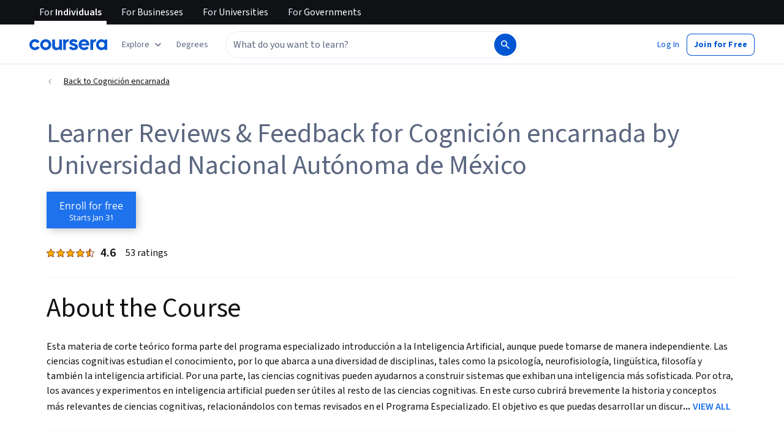

--- FILE ---
content_type: text/html
request_url: https://www.coursera.org/learn/cognicion/reviews
body_size: 71367
content:
<!DOCTYPE html><html xmlns:fb="http://ogp.me/ns/fb#" itemtype="http://schema.org" lang="en" dir="ltr" data-color-theme="{{{colorTheme}}}"><head><link rel="preconnect" href="https://d3njjcbhbojbot.cloudfront.net" crossorigin><link rel="preconnect" href="https://browser.sentry-cdn.com" crossorigin><meta http-equiv="X-UA-Compatible" content="IE=Edge,chrome=IE7"><meta charset="utf-8"><meta property="og:site_name" content="Coursera"><meta property="fb:admins" content="727836538,4807654"><meta property="fb:app_id" content="823425307723964"><meta name="twitter:site" content="Coursera"><meta name="twitter:app:name:iphone" content="Coursera"><meta name="twitter:app:name:ipad" content="Coursera"><meta name="twitter:app:name:googleplay" content="Coursera"><meta name="twitter:app:id:iphone" content="id736535961"><meta name="twitter:app:id:ipad" content="id736535961"><meta name="twitter:app:id:googleplay" content="org.coursera.android"><meta name="viewport" content="width=device-width, initial-scale=1"><link rel="apple-touch-icon" sizes="57x57" href="https://d3njjcbhbojbot.cloudfront.net/web/images/favicons/apple-touch-icon-v2-57x57.png"><link rel="apple-touch-icon" sizes="60x60" href="https://d3njjcbhbojbot.cloudfront.net/web/images/favicons/apple-touch-icon-v2-60x60.png"><link rel="apple-touch-icon" sizes="72x72" href="https://d3njjcbhbojbot.cloudfront.net/web/images/favicons/apple-touch-icon-v2-72x72.png"><link rel="apple-touch-icon" sizes="76x76" href="https://d3njjcbhbojbot.cloudfront.net/web/images/favicons/apple-touch-icon-v2-76x76.png"><link rel="apple-touch-icon" sizes="114x114" href="https://d3njjcbhbojbot.cloudfront.net/web/images/favicons/apple-touch-icon-v2-114x114.png"><link rel="apple-touch-icon" sizes="120x120" href="https://d3njjcbhbojbot.cloudfront.net/web/images/favicons/apple-touch-icon-v2-120x120.png"><link rel="apple-touch-icon" sizes="144x144" href="https://d3njjcbhbojbot.cloudfront.net/web/images/favicons/apple-touch-icon-v2-144x144.png"><link rel="apple-touch-icon" sizes="152x152" href="https://d3njjcbhbojbot.cloudfront.net/web/images/favicons/apple-touch-icon-v2-152x152.png"><link rel="apple-touch-icon" sizes="180x180" href="https://d3njjcbhbojbot.cloudfront.net/web/images/favicons/apple-touch-icon-v2-180x180.png"><link rel="icon" type="image/png" href="https://d3njjcbhbojbot.cloudfront.net/web/images/favicons/favicon-v2-194x194.png" sizes="194x194"><link rel="icon" type="image/png" href="https://d3njjcbhbojbot.cloudfront.net/web/images/favicons/android-chrome-v2-192x192.png" sizes="192x192"><link rel="icon" type="image/png" href="https://d3njjcbhbojbot.cloudfront.net/web/images/favicons/favicon-v2-96x96.png" sizes="96x96"><link rel="icon" type="image/png" href="https://d3njjcbhbojbot.cloudfront.net/web/images/favicons/favicon-v2-16x16.png" sizes="16x16"><link rel="icon" type="image/png" href="https://d3njjcbhbojbot.cloudfront.net/web/images/favicons/favicon-v2-32x32.png" sizes="32x32"><meta name="msapplication-TileColor" content="#2d89ef"><meta name="msapplication-TileImage" content="https://d3njjcbhbojbot.cloudfront.net/web/images/favicons/mstile-v2-144x144.png"><meta name="theme-color" content="#0056D2"><meta property="qc:admins" content="366737676376375235216727"><!-- Verification for Yandex--><meta property="yandex-verification" content="4970cfdb825622c7"><link rel="preload" href="https://d3njjcbhbojbot.cloudfront.net/web/type/source-sans-3-optimized/ss3-latin-normal.woff2" as="font" type="font/woff2" crossorigin><style>@font-face {
  font-family: 'coursera-iconfont';
  src: url("https://d3njjcbhbojbot.cloudfront.net/web/bundles/styleguide/icons/fonts/coursera.v26.eot");
  src: url("https://d3njjcbhbojbot.cloudfront.net/web/bundles/styleguide/icons/fonts/coursera.v26.eot?#iefix") format('embedded-opentype'),
       url("https://d3njjcbhbojbot.cloudfront.net/web/bundles/styleguide/icons/fonts/coursera.v26.woff") format('woff'),
       url("https://d3njjcbhbojbot.cloudfront.net/web/bundles/styleguide/icons/fonts/coursera.v26.ttf") format('truetype'),
       url("https://d3njjcbhbojbot.cloudfront.net/web/bundles/styleguide/icons/fonts/coursera.v26.svg") format('svg');
}

@font-face {
  font-family: 'OpenSans-Light';
  font-weight: normal;
  font-style: normal;
  font-display: swap;
  src: url("https://d3njjcbhbojbot.cloudfront.net/web/type/opensans/OpenSans-Light.eot");
  src: url("https://d3njjcbhbojbot.cloudfront.net/web/type/opensans/OpenSans-Light.eot?#iefix") format('embedded-opentype'),
       url("https://d3njjcbhbojbot.cloudfront.net/web/type/opensans-v17-latin-latinext-cyrillic/opensans-300.woff2") format('woff2'),
       url("https://d3njjcbhbojbot.cloudfront.net/web/type/opensans-v17-latin-latinext-cyrillic/opensans-300.woff") format('woff'),
       url("https://d3njjcbhbojbot.cloudfront.net/web/type/opensans/OpenSans-Light.ttf") format('truetype'),
       url("https://d3njjcbhbojbot.cloudfront.net/web/type/opensans/OpenSans-Light.svg#OpenSans-Light") format('svg');
}
@font-face {
  font-family: 'OpenSans';
  font-weight: normal;
  font-style: normal;
  font-display: swap;
  src: url("https://d3njjcbhbojbot.cloudfront.net/web/type/opensans/OpenSans-Regular.eot");
  src: url("https://d3njjcbhbojbot.cloudfront.net/web/type/opensans/OpenSans-Regular.eot?#iefix") format('embedded-opentype'),
       url("https://d3njjcbhbojbot.cloudfront.net/web/type/opensans-v17-latin-latinext-cyrillic/opensans-regular.woff2") format('woff2'),
       url("https://d3njjcbhbojbot.cloudfront.net/web/type/opensans-v17-latin-latinext-cyrillic/opensans-regular.woff") format('woff'),
       url("https://d3njjcbhbojbot.cloudfront.net/web/type/opensans/OpenSans-Regular.ttf") format('truetype'),
       url("https://d3njjcbhbojbot.cloudfront.net/web/type/opensans/OpenSans-Regular.svg#OpenSans-Regular") format('svg');
}
@font-face {
  font-family: 'OpenSans-Semibold';
  font-weight: normal;
  font-style: normal;
  font-display: swap;
  src: url("https://d3njjcbhbojbot.cloudfront.net/web/type/opensans/OpenSans-Semibold.eot");
  src: url("https://d3njjcbhbojbot.cloudfront.net/web/type/opensans/OpenSans-Semibold.eot?#iefix") format('embedded-opentype'),
       url("https://d3njjcbhbojbot.cloudfront.net/web/type/opensans-v17-latin-latinext-cyrillic/opensans-600.woff2") format('woff2'),
       url("https://d3njjcbhbojbot.cloudfront.net/web/type/opensans-v17-latin-latinext-cyrillic/opensans-600.woff") format('woff'),
       url("https://d3njjcbhbojbot.cloudfront.net/web/type/opensans/OpenSans-Semibold.ttf") format('truetype'),
       url("https://d3njjcbhbojbot.cloudfront.net/web/type/opensans/OpenSans-Semibold.svg#OpenSans-Semibold") format('svg');
}
@font-face {
font-family: 'OpenSans-Bold';
font-weight: 700;
font-display: swap;
src: url('https://d3njjcbhbojbot.cloudfront.net/web/type/opensans/OpenSans-Bold.eot');
src: url('https://d3njjcbhbojbot.cloudfront.net/web/type/opensans/OpenSans-Bold.eot?#iefix') format('embedded-opentype'),
     url('https://d3njjcbhbojbot.cloudfront.net/web/type/opensans-v17-latin-latinext-cyrillic/opensans-700.woff2') format('woff2'),
     url('https://d3njjcbhbojbot.cloudfront.net/web/type/opensans-v17-latin-latinext-cyrillic/opensans-700.woff') format('woff'),
     url('https://d3njjcbhbojbot.cloudfront.net/web/type/opensans/OpenSans-Bold.ttf') format('truetype'),
     url('https://d3njjcbhbojbot.cloudfront.net/web/type/opensans/OpenSans-Bold.svg#OpenSans-Bold') format('svg');
}
@font-face {
  font-family: 'OpenSans';
  font-weight: bold;
  font-style: normal;
  font-display: swap;
  src: url("https://d3njjcbhbojbot.cloudfront.net/web/type/opensans/OpenSans-Bold.eot");
  src: url("https://d3njjcbhbojbot.cloudfront.net/web/type/opensans/OpenSans-Bold.eot?#iefix") format('embedded-opentype'),
       url("https://d3njjcbhbojbot.cloudfront.net/web/type/opensans-v17-latin-latinext-cyrillic/opensans-700.woff2") format('woff2'),
       url("https://d3njjcbhbojbot.cloudfront.net/web/type/opensans-v17-latin-latinext-cyrillic/opensans-700.woff") format('woff'),
       url("https://d3njjcbhbojbot.cloudfront.net/web/type/opensans/OpenSans-Bold.ttf") format('truetype'),
       url("https://d3njjcbhbojbot.cloudfront.net/web/type/opensans/OpenSans-Bold.svg#OpenSans-Bold") format('svg');
}
@font-face {
  font-family: 'Merriweather';
  font-display: swap;
  src: url("https://d3njjcbhbojbot.cloudfront.net/web/type/merriweather/Merriweather-Regular.eot");
  src: url("https://d3njjcbhbojbot.cloudfront.net/web/type/merriweather/Merriweather-Regular.eot?#iefix") format('embedded-opentype'),
       url("https://d3njjcbhbojbot.cloudfront.net/web/type/merriweather/Merriweather-Regular.woff2") format('woff2'),
       url("https://d3njjcbhbojbot.cloudfront.net/web/type/merriweather/Merriweather-Regular.woff") format('woff'),
       url("https://d3njjcbhbojbot.cloudfront.net/web/type/merriweather/Merriweather-Regular.ttf") format('truetype'),
       url("https://d3njjcbhbojbot.cloudfront.net/web/type/merriweather/Merriweather-Regular.svg#Merriweather-Regular") format('svg');
  font-weight: normal;
  font-style: normal;
}
@font-face {
  font-family: 'Merriweather-Light';
  font-display: swap;
  src: url("https://d3njjcbhbojbot.cloudfront.net/web/type/merriweather/Merriweather-Light.eot");
  src: url("https://d3njjcbhbojbot.cloudfront.net/web/type/merriweather/Merriweather-Light.eot?#iefix") format('embedded-opentype'),
       url("https://d3njjcbhbojbot.cloudfront.net/web/type/merriweather/Merriweather-Light.woff2") format('woff2'),
       url("https://d3njjcbhbojbot.cloudfront.net/web/type/merriweather/Merriweather-Light.woff") format('woff'),
       url("https://d3njjcbhbojbot.cloudfront.net/web/type/merriweather/Merriweather-Light.ttf") format('truetype'),
       url("https://d3njjcbhbojbot.cloudfront.net/web/type/merriweather/Merriweather-Regular.svg#Merriweather-Light") format('svg');
  font-weight: normal;
  font-style: normal;
}

/* cyrillic-ext */
@font-face {
  font-family: 'Source Sans Pro';
  font-style: italic;
  font-weight: 400 700;
  font-display: swap;
  src: url('https://d3njjcbhbojbot.cloudfront.net/web/type/source-sans-3-optimized/ss3-cyrillic-ext.eot'); /* IE9 Compat Modes */
  src: url('https://d3njjcbhbojbot.cloudfront.net/web/type/source-sans-3-optimized/ss3-cyrillic-ext.eot?#iefix') format('embedded-opentype'),
       url('https://d3njjcbhbojbot.cloudfront.net/web/type/source-sans-3-optimized/ss3-cyrillic-ext.woff2') format('woff2'),
       url('https://d3njjcbhbojbot.cloudfront.net/web/type/source-sans-3-optimized/ss3-cyrillic-ext.woff') format('woff'),
       url('https://d3njjcbhbojbot.cloudfront.net/web/type/source-sans-3-optimized/ss3-cyrillic-ext.ttf') format('truetype'),
       url('https://d3njjcbhbojbot.cloudfront.net/web/type/source-sans-3-optimized/ss3-cyrillic-ext.svg#SourceSansPro') format('svg');
  unicode-range: U+0460-052F, U+1C80-1C8A, U+20B4, U+2DE0-2DFF, U+A640-A69F, U+FE2E-FE2F;
}

/* cyrillic */
@font-face {
  font-family: 'Source Sans Pro';
  font-style: italic;
  font-weight: 400 700;
  font-display: swap;
  src: url('https://d3njjcbhbojbot.cloudfront.net/web/type/source-sans-3-optimized/ss3-cyrillic.eot'); /* IE9 Compat Modes */
  src: url('https://d3njjcbhbojbot.cloudfront.net/web/type/source-sans-3-optimized/ss3-cyrillic.eot?#iefix') format('embedded-opentype'),
       url('https://d3njjcbhbojbot.cloudfront.net/web/type/source-sans-3-optimized/ss3-cyrillic.woff2') format('woff2'),
       url('https://d3njjcbhbojbot.cloudfront.net/web/type/source-sans-3-optimized/ss3-cyrillic.woff') format('woff'),
       url('https://d3njjcbhbojbot.cloudfront.net/web/type/source-sans-3-optimized/ss3-cyrillic.ttf') format('truetype'),
       url('https://d3njjcbhbojbot.cloudfront.net/web/type/source-sans-3-optimized/ss3-cyrillic.svg#SourceSansPro') format('svg');
  unicode-range: U+0301, U+0400-045F, U+0490-0491, U+04B0-04B1, U+2116;
}
/* greek-ext */
@font-face {
  font-family: 'Source Sans Pro';
  font-style: italic;
  font-weight: 400 700;
  font-display: swap;
  src: url('https://d3njjcbhbojbot.cloudfront.net/web/type/source-sans-3-optimized/ss3-greek-ext.eot'); /* IE9 Compat Modes */
  src: url('https://d3njjcbhbojbot.cloudfront.net/web/type/source-sans-3-optimized/ss3-greek-ext.eot?#iefix') format('embedded-opentype'),
       url('https://d3njjcbhbojbot.cloudfront.net/web/type/source-sans-3-optimized/ss3-greek-ext.woff2') format('woff2'),
       url('https://d3njjcbhbojbot.cloudfront.net/web/type/source-sans-3-optimized/ss3-greek-ext.woff') format('woff'),
       url('https://d3njjcbhbojbot.cloudfront.net/web/type/source-sans-3-optimized/ss3-greek-ext.ttf') format('truetype'),
       url('https://d3njjcbhbojbot.cloudfront.net/web/type/source-sans-3-optimized/ss3-greek-ext.svg#SourceSansPro') format('svg');
  unicode-range: U+1F00-1FFF;
}

/* greek */
@font-face {
  font-family: 'Source Sans Pro';
  font-style: italic;
  font-weight: 400 700;
  font-display: swap;
  src: url('https://d3njjcbhbojbot.cloudfront.net/web/type/source-sans-3-optimized/ss3-greek.eot'); /* IE9 Compat Modes */
  src: url('https://d3njjcbhbojbot.cloudfront.net/web/type/source-sans-3-optimized/ss3-greek.eot?#iefix') format('embedded-opentype'),
       url('https://d3njjcbhbojbot.cloudfront.net/web/type/source-sans-3-optimized/ss3-greek.woff2') format('woff2'),
       url('https://d3njjcbhbojbot.cloudfront.net/web/type/source-sans-3-optimized/ss3-greek.woff') format('woff'),
       url('https://d3njjcbhbojbot.cloudfront.net/web/type/source-sans-3-optimized/ss3-greek.ttf') format('truetype'),
       url('https://d3njjcbhbojbot.cloudfront.net/web/type/source-sans-3-optimized/ss3-greek.svg#SourceSansPro') format('svg');
  unicode-range: U+0370-0377, U+037A-037F, U+0384-038A, U+038C, U+038E-03A1, U+03A3-03FF;
}

/* vietnamese */
@font-face {
  font-family: 'Source Sans Pro';
  font-style: italic;
  font-weight: 400 700;
  font-display: swap;
  src: url('https://d3njjcbhbojbot.cloudfront.net/web/type/source-sans-3-optimized/ss3-vietnamese.eot'); /* IE9 Compat Modes */
  src: url('https://d3njjcbhbojbot.cloudfront.net/web/type/source-sans-3-optimized/ss3-vietnamese.eot?#iefix') format('embedded-opentype'),
       url('https://d3njjcbhbojbot.cloudfront.net/web/type/source-sans-3-optimized/ss3-vietnamese.woff2') format('woff2'),
       url('https://d3njjcbhbojbot.cloudfront.net/web/type/source-sans-3-optimized/ss3-vietnamese.woff') format('woff'),
       url('https://d3njjcbhbojbot.cloudfront.net/web/type/source-sans-3-optimized/ss3-vietnamese.ttf') format('truetype'),
       url('https://d3njjcbhbojbot.cloudfront.net/web/type/source-sans-3-optimized/ss3-vietnamese.svg#SourceSansPro') format('svg');
  unicode-range: U+0102-0103, U+0110-0111, U+0128-0129, U+0168-0169, U+01A0-01A1, U+01AF-01B0, U+0300-0301, U+0303-0304, U+0308-0309, U+0323, U+0329, U+1EA0-1EF9, U+20AB;
}

/* latin-ext */
@font-face {
  font-family: 'Source Sans Pro';
  font-style: italic;
  font-weight: 400 700;
  font-display: swap;
  src: url('https://d3njjcbhbojbot.cloudfront.net/web/type/source-sans-3-optimized/ss3-latin-ext.eot'); /* IE9 Compat Modes */
  src: url('https://d3njjcbhbojbot.cloudfront.net/web/type/source-sans-3-optimized/ss3-latin-ext.eot?#iefix') format('embedded-opentype'),
       url('https://d3njjcbhbojbot.cloudfront.net/web/type/source-sans-3-optimized/ss3-latin-ext.woff2') format('woff2'),
       url('https://d3njjcbhbojbot.cloudfront.net/web/type/source-sans-3-optimized/ss3-latin-ext.woff') format('woff'),
       url('https://d3njjcbhbojbot.cloudfront.net/web/type/source-sans-3-optimized/ss3-latin-ext.ttf') format('truetype'),
       url('https://d3njjcbhbojbot.cloudfront.net/web/type/source-sans-3-optimized/ss3-latin-ext.svg#SourceSansPro') format('svg');
  unicode-range: U+0100-02BA, U+02BD-02C5, U+02C7-02CC, U+02CE-02D7, U+02DD-02FF, U+0304, U+0308, U+0329, U+1D00-1DBF, U+1E00-1E9F, U+1EF2-1EFF, U+2020, U+20A0-20AB, U+20AD-20C0, U+2113, U+2C60-2C7F, U+A720-A7FF;
}

/* latin */
@font-face {
  font-family: 'Source Sans Pro';
  font-style: italic;
  font-weight: 400 700;
  font-display: swap;
  src: url('https://d3njjcbhbojbot.cloudfront.net/web/type/source-sans-3-optimized/ss3-latin.eot'); /* IE9 Compat Modes */
  src: url('https://d3njjcbhbojbot.cloudfront.net/web/type/source-sans-3-optimized/ss3-latin.eot?#iefix') format('embedded-opentype'),
       url('https://d3njjcbhbojbot.cloudfront.net/web/type/source-sans-3-optimized/ss3-latin.woff2') format('woff2'),
       url('https://d3njjcbhbojbot.cloudfront.net/web/type/source-sans-3-optimized/ss3-latin.woff') format('woff'),
       url('https://d3njjcbhbojbot.cloudfront.net/web/type/source-sans-3-optimized/ss3-latin.ttf') format('truetype'),
       url('https://d3njjcbhbojbot.cloudfront.net/web/type/source-sans-3-optimized/ss3-latin.svg#SourceSansPro') format('svg');
  unicode-range: U+0000-00FF, U+0131, U+0152-0153, U+02BB-02BC, U+02C6, U+02DA, U+02DC, U+0304, U+0308, U+0329, U+2000-206F, U+20AC, U+2122, U+2191, U+2193, U+2212, U+2215, U+FEFF, U+FFFD;
}

/* cyrillic-ext-normal */
@font-face {
  font-family: 'Source Sans Pro';
  font-style: normal;
  font-weight: 400 700;
  font-display: swap;
  src: url('https://d3njjcbhbojbot.cloudfront.net/web/type/source-sans-3-optimized/ss3-cyrillic-ext-normal.eot'); /* IE9 Compat Modes */
  src: url('https://d3njjcbhbojbot.cloudfront.net/web/type/source-sans-3-optimized/ss3-cyrillic-ext-normal.eot?#iefix') format('embedded-opentype'),
       url('https://d3njjcbhbojbot.cloudfront.net/web/type/source-sans-3-optimized/ss3-cyrillic-ext-normal.woff2') format('woff2'),
       url('https://d3njjcbhbojbot.cloudfront.net/web/type/source-sans-3-optimized/ss3-cyrillic-ext-normal.woff') format('woff'),
       url('https://d3njjcbhbojbot.cloudfront.net/web/type/source-sans-3-optimized/ss3-cyrillic-ext-normal.ttf') format('truetype'),
       url('https://d3njjcbhbojbot.cloudfront.net/web/type/source-sans-3-optimized/ss3-cyrillic-ext-normal.svg#SourceSansPro') format('svg');
  unicode-range: U+0460-052F, U+1C80-1C8A, U+20B4, U+2DE0-2DFF, U+A640-A69F, U+FE2E-FE2F;
}

/* cyrillic-normal */
@font-face {
  font-family: 'Source Sans Pro';
  font-style: normal;
  font-weight: 400 700;
  font-display: swap;
  src: url('https://d3njjcbhbojbot.cloudfront.net/web/type/source-sans-3-optimized/ss3-cyrillic-normal.eot'); /* IE9 Compat Modes */
  src: url('https://d3njjcbhbojbot.cloudfront.net/web/type/source-sans-3-optimized/ss3-cyrillic-normal.eot?#iefix') format('embedded-opentype'),
       url('https://d3njjcbhbojbot.cloudfront.net/web/type/source-sans-3-optimized/ss3-cyrillic-normal.woff2') format('woff2'),
       url('https://d3njjcbhbojbot.cloudfront.net/web/type/source-sans-3-optimized/ss3-cyrillic-normal.woff') format('woff'),
       url('https://d3njjcbhbojbot.cloudfront.net/web/type/source-sans-3-optimized/ss3-cyrillic-normal.ttf') format('truetype'),
       url('https://d3njjcbhbojbot.cloudfront.net/web/type/source-sans-3-optimized/ss3-cyrillic-normal.svg#SourceSansPro') format('svg');
  unicode-range: U+0301, U+0400-045F, U+0490-0491, U+04B0-04B1, U+2116;
}

/* greek-ext-normal */
@font-face {
  font-family: 'Source Sans Pro';
  font-style: normal;
  font-weight: 400 700;
  font-display: swap;
  src: url('https://d3njjcbhbojbot.cloudfront.net/web/type/source-sans-3-optimized/ss3-greek-ext-normal.eot'); /* IE9 Compat Modes */
  src: url('https://d3njjcbhbojbot.cloudfront.net/web/type/source-sans-3-optimized/ss3-greek-ext-normal.eot?#iefix') format('embedded-opentype'),
       url('https://d3njjcbhbojbot.cloudfront.net/web/type/source-sans-3-optimized/ss3-greek-ext-normal.woff2') format('woff2'),
       url('https://d3njjcbhbojbot.cloudfront.net/web/type/source-sans-3-optimized/ss3-greek-ext-normal.woff') format('woff'),
       url('https://d3njjcbhbojbot.cloudfront.net/web/type/source-sans-3-optimized/ss3-greek-ext-normal.ttf') format('truetype'),
       url('https://d3njjcbhbojbot.cloudfront.net/web/type/source-sans-3-optimized/ss3-greek-ext-normal.svg#SourceSansPro') format('svg');
  unicode-range: U+1F00-1FFF;
}

/* greek */
@font-face {
  font-family: 'Source Sans Pro';
  font-style: normal;
  font-weight: 400 700;
  font-display: swap;
  src: url('https://d3njjcbhbojbot.cloudfront.net/web/type/source-sans-3-optimized/ss3-greek-normal.eot'); /* IE9 Compat Modes */
  src: url('https://d3njjcbhbojbot.cloudfront.net/web/type/source-sans-3-optimized/ss3-greek-normal.eot?#iefix') format('embedded-opentype'),
       url('https://d3njjcbhbojbot.cloudfront.net/web/type/source-sans-3-optimized/ss3-greek-normal.woff2') format('woff2'),
       url('https://d3njjcbhbojbot.cloudfront.net/web/type/source-sans-3-optimized/ss3-greek-normal.woff') format('woff'),
       url('https://d3njjcbhbojbot.cloudfront.net/web/type/source-sans-3-optimized/ss3-greek-normal.ttf') format('truetype'),
       url('https://d3njjcbhbojbot.cloudfront.net/web/type/source-sans-3-optimized/ss3-greek-normal.svg#SourceSansPro') format('svg');
  unicode-range: U+0370-0377, U+037A-037F, U+0384-038A, U+038C, U+038E-03A1, U+03A3-03FF;
}

/* vietnamese-normal */
@font-face {
  font-family: 'Source Sans Pro';
  font-style: normal;
  font-weight: 400 700;
  font-display: swap;
  src: url('https://d3njjcbhbojbot.cloudfront.net/web/type/source-sans-3-optimized/ss3-vietnamese-normal.eot'); /* IE9 Compat Modes */
  src: url('https://d3njjcbhbojbot.cloudfront.net/web/type/source-sans-3-optimized/ss3-vietnamese-normal.eot?#iefix') format('embedded-opentype'),
       url('https://d3njjcbhbojbot.cloudfront.net/web/type/source-sans-3-optimized/ss3-vietnamese-normal.woff2') format('woff2'),
       url('https://d3njjcbhbojbot.cloudfront.net/web/type/source-sans-3-optimized/ss3-vietnamese-normal.woff') format('woff'),
       url('https://d3njjcbhbojbot.cloudfront.net/web/type/source-sans-3-optimized/ss3-vietnamese-normal.ttf') format('truetype'),
       url('https://d3njjcbhbojbot.cloudfront.net/web/type/source-sans-3-optimized/ss3-vietnamese-normal.svg#SourceSansPro') format('svg');
  unicode-range: U+0102-0103, U+0110-0111, U+0128-0129, U+0168-0169, U+01A0-01A1, U+01AF-01B0, U+0300-0301, U+0303-0304, U+0308-0309, U+0323, U+0329, U+1EA0-1EF9, U+20AB;
}

/* latin-ext-normal */
@font-face {
  font-family: 'Source Sans Pro';
  font-style: normal;
  font-weight: 400 700;
  font-display: swap;
  src: url('https://d3njjcbhbojbot.cloudfront.net/web/type/source-sans-3-optimized/ss3-latin-ext-normal.eot'); /* IE9 Compat Modes */
  src: url('https://d3njjcbhbojbot.cloudfront.net/web/type/source-sans-3-optimized/ss3-latin-ext-normal.eot?#iefix') format('embedded-opentype'),
       url('https://d3njjcbhbojbot.cloudfront.net/web/type/source-sans-3-optimized/ss3-latin-ext-normal.woff2') format('woff2'),
       url('https://d3njjcbhbojbot.cloudfront.net/web/type/source-sans-3-optimized/ss3-latin-ext-normal.woff') format('woff'),
       url('https://d3njjcbhbojbot.cloudfront.net/web/type/source-sans-3-optimized/ss3-latin-ext-normal.ttf') format('truetype'),
       url('https://d3njjcbhbojbot.cloudfront.net/web/type/source-sans-3-optimized/ss3-latin-ext-normal.svg#SourceSansPro') format('svg');
  unicode-range: U+0100-02BA, U+02BD-02C5, U+02C7-02CC, U+02CE-02D7, U+02DD-02FF, U+0304, U+0308, U+0329, U+1D00-1DBF, U+1E00-1E9F, U+1EF2-1EFF, U+2020, U+20A0-20AB, U+20AD-20C0, U+2113, U+2C60-2C7F, U+A720-A7FF;
}

/* latin-normal */
@font-face {
  font-family: 'Source Sans Pro';
  font-style: normal;
  font-weight: 400 700;
  font-display: swap;
  src: url('https://d3njjcbhbojbot.cloudfront.net/web/type/source-sans-3-optimized/ss3-latin-normal.eot'); /* IE9 Compat Modes */
  src: url('https://d3njjcbhbojbot.cloudfront.net/web/type/source-sans-3-optimized/ss3-latin-normal.eot?#iefix') format('embedded-opentype'),
       url('https://d3njjcbhbojbot.cloudfront.net/web/type/source-sans-3-optimized/ss3-latin-normal.woff2') format('woff2'),
       url('https://d3njjcbhbojbot.cloudfront.net/web/type/source-sans-3-optimized/ss3-latin-normal.woff') format('woff'),
       url('https://d3njjcbhbojbot.cloudfront.net/web/type/source-sans-3-optimized/ss3-latin-normal.ttf') format('truetype'),
       url('https://d3njjcbhbojbot.cloudfront.net/web/type/source-sans-3-optimized/ss3-latin-normal.svg#SourceSansPro') format('svg');
  unicode-range: U+0000-00FF, U+0131, U+0152-0153, U+02BB-02BC, U+02C6, U+02DA, U+02DC, U+0304, U+0308, U+0329, U+2000-206F, U+20AC, U+2122, U+2191, U+2193, U+2212, U+2215, U+FEFF, U+FFFD;
}</style><script>// NOTE: This file gets included in Jade pre-transformed so it must be ES5-safe.

(function (global, factory) {
  global.errorTracker = factory();
})(this, function () {
  var lastError = {};

  function errorEquals(left, right) {
    return ['message', 'url', 'line', 'column'].every(function (field) {
      return left[field] == right[field];
    });
  }

  return function (tracker, options) {
    options = options || {};

    var logger = options.logger || (window && window.console) || { error: function () {} };
    var version = options.version || '';
    var versionTimestamp = options.versionTimestamp || '';

    var stringifyError = function (error) {
      var plainObject = {};
      if (error && typeof error == 'object') {
        Object.getOwnPropertyNames(error).forEach(function (key) {
          plainObject[key] = error[key];
        });
      }
      return JSON.stringify(plainObject);
    };

    var logClientSideError = function (message, url, line, column, error) {
      // errors without line numbers, urls or columns aren't helpful, chuck them
      if (!url || !column || !line) return;

      if (message.target && message.type) {
        message = message.type;
      }

      if (error && error.stack) {
        var findStackUrlRegExp = /\(([^)\s]+?):\d+:\d+\)/gm;
        var findLastStackUrlRegExp = /\s*(https?:\/\/[^:\s]+?):\d+:\d+\s*$/gm;
        var match;
        var local = true;

        // test for parens enclosed URLs in stack trace
        while ((match = findStackUrlRegExp.exec(error.stack))) {
          if (match && !options.scriptFilter.test(match[1])) {
            local = false;
            break;
          }
        }

        // test for last URL in stack trace
        if (local) {
          while ((match = findLastStackUrlRegExp.exec(error.stack))) {
            if (match && !options.scriptFilter.test(match[1])) {
              local = false;
              break;
            }
          }
        }

        // if stack trace shows us external scripts are buggy, don't log
        if (!local) return;
      }

      var errorStr = stringifyError(error);
      var errorDescrip = {
        message: message,
        script: url,
        line: line,
        url: window && window.document ? window.document.URL : url,
        column: column,
        error: errorStr,
        version: version,
        versionTimestamp: versionTimestamp,
        appName: window.appName || 'unknown',
      };

      logger.error(errorStr);

      var trackableUrl = url && (!options.scriptFilter || options.scriptFilter.test(url));

      if (trackableUrl) {
        var isNewError = !errorEquals(errorDescrip, lastError);

        // don't track the same error over and over again
        if (isNewError) {
          lastError = errorDescrip;
          tracker(errorDescrip);
        }
      }
    };

    if (typeof window !== 'undefined') {
      window.onerror = logClientSideError;
      if (window.errorTracker) {
        delete window.errorTracker;
      }
    } else {
      return logClientSideError;
    }
  };
});
</script><script>window._204 = [];
window._400 = [];
if(window.errorTracker) {
  window.errorTracker(
    function(error) {
      window._400.push({key:'page.error.javascript', value:error});
    },
    {
      scriptFilter: new RegExp('^/|^' + location.protocol + '//' + location.host),
      version: "75e8f12f846170215a77bdafa4b6dc9c2c938d47",
      versionTimestamp: "1769804245861"
    });
}</script><script>window.publicPathOverride = "https://d3njjcbhbojbot.cloudfront.net/webapps/r2-builds/br/reviews/" !== "" ?
  "https://d3njjcbhbojbot.cloudfront.net/webapps/r2-builds/br/reviews/" : null;</script><link href="https://d3njjcbhbojbot.cloudfront.net/webapps/r2-builds/br/reviews/allStyles.0f3f0ace9a9c182affba.css" data-href="https://d3njjcbhbojbot.cloudfront.net/webapps/r2-builds/br/reviews/allStyles.0f3f0ace9a9c182affba.css" rel="stylesheet"><title data-react-helmet="true">Learner Reviews &amp; Feedback for Cognición encarnada Course | Coursera</title>
<meta data-react-helmet="true" property="og:locale" content="en_US"/><meta data-react-helmet="true" property="og:type" content="website"/><meta data-react-helmet="true" name="description" content="Find helpful learner reviews, feedback, and ratings for Cognición encarnada from Universidad Nacional Autónoma de México. Read stories and highlights from Coursera learners who completed Cognición encarnada and wanted to share their experience. En una palabra: ÉPICO.Temática fascinante, impartida de forma clara y precisa.Carlos, muchas gracias..."/><meta data-react-helmet="true" name="image" content="https://s3.amazonaws.com/coursera/media/Grid_Coursera_Partners_updated.png"/><meta data-react-helmet="true" property="og:title" content="Learner Reviews &amp; Feedback for Cognición encarnada Course | Coursera"/><meta data-react-helmet="true" property="og:description" content="Find helpful learner reviews, feedback, and ratings for Cognición encarnada from Universidad Nacional Autónoma de México. Read stories and highlights from Coursera learners who completed Cognición encarnada and wanted to share their experience. En una palabra: ÉPICO.Temática fascinante, impartida de forma clara y precisa.Carlos, muchas gracias..."/><meta data-react-helmet="true" property="og:image" content="https://s3.amazonaws.com/coursera/media/Grid_Coursera_Partners_updated.png"/><meta data-react-helmet="true" property="twitter:title" content="Learner Reviews &amp; Feedback for Cognición encarnada Course | Coursera"/><meta data-react-helmet="true" property="twitter:description" content="Find helpful learner reviews, feedback, and ratings for Cognición encarnada from Universidad Nacional Autónoma de México. Read stories and highlights from Coursera learners who completed Cognición encarnada and wanted to share their experience. En una palabra: ÉPICO.Temática fascinante, impartida de forma clara y precisa.Carlos, muchas gracias..."/><meta data-react-helmet="true" property="twitter:image:src" content="https://s3.amazonaws.com/coursera/media/Grid_Coursera_Partners_updated.png"/><meta data-react-helmet="true" property="twitter:image" content="https://s3.amazonaws.com/coursera/media/Grid_Coursera_Partners_updated.png"/><meta data-react-helmet="true" property="twitter:card" content="summary"/><meta data-react-helmet="true" name="robots" content="noindex, follow"/><meta data-react-helmet="true" property="og:url" content="https://www.coursera.org/learn/cognicion/reviews"/>
<link data-react-helmet="true" rel="canonical" href="https://www.coursera.org/learn/cognicion/reviews"/>

<style data-coursera-design-system>.cds-10 {
  width: 100%;
  display: flex;
  flex-wrap: wrap;
  box-sizing: border-box;
}
.cds-11 {
  margin: 0;
  box-sizing: border-box;
}
.cds-12 {
  min-width: 0;
}
.cds-13 {
  flex-direction: column;
}
.cds-14 {
  flex-direction: column-reverse;
}
.cds-15 {
  flex-direction: row-reverse;
}
.cds-16 {
  flex-wrap: nowrap;
}
.cds-17 {
  flex-wrap: wrap-reverse;
}
.cds-18 {
  align-items: center;
}
.cds-19 {
  align-items: flex-start;
}
.cds-20 {
  align-items: flex-end;
}
.cds-21 {
  align-items: baseline;
}
.cds-22 {
  align-content: center;
}
.cds-23 {
  align-content: flex-start;
}
.cds-24 {
  align-content: flex-end;
}
.cds-25 {
  align-content: space-between;
}
.cds-26 {
  align-content: space-around;
}
.cds-27 {
  justify-content: center;
}
.cds-28 {
  justify-content: flex-end;
}
.cds-29 {
  justify-content: space-between;
}
.cds-30 {
  justify-content: space-around;
}
.cds-31 {
  justify-content: space-evenly;
}
.cds-32 {
  width: calc(100% + 0px);
  margin: -0px;
}
.cds-32 > .cds-11 {
  padding: 0px;
}
.cds-33 {
  width: calc(100% + NaNundefined);
  margin: -NaNundefined;
}
.cds-33 > .cds-11 {
  padding: NaNundefined;
}
.cds-34 {
  width: calc(100% + NaNundefined);
  margin: -NaNundefined;
}
.cds-34 > .cds-11 {
  padding: NaNundefined;
}
.cds-35 {
  width: calc(100% + NaNundefined);
  margin: -NaNundefined;
}
.cds-35 > .cds-11 {
  padding: NaNundefined;
}
.cds-36 {
  width: calc(100% + NaNvar(--cds-spacing-50));
  margin: -NaNvar(--cds-spacing-50);
}
.cds-36 > .cds-11 {
  padding: NaNvar(--cds-spacing-50);
}
.cds-37 {
  width: calc(100% + NaNundefined);
  margin: -NaNundefined;
}
.cds-37 > .cds-11 {
  padding: NaNundefined;
}
.cds-38 {
  width: calc(100% + NaNundefined);
  margin: -NaNundefined;
}
.cds-38 > .cds-11 {
  padding: NaNundefined;
}
.cds-39 {
  width: calc(100% + NaNundefined);
  margin: -NaNundefined;
}
.cds-39 > .cds-11 {
  padding: NaNundefined;
}
.cds-40 {
  width: calc(100% + NaNvar(--cds-spacing-100));
  margin: -NaNvar(--cds-spacing-100);
}
.cds-40 > .cds-11 {
  padding: NaNvar(--cds-spacing-100);
}
.cds-41 {
  width: calc(100% + NaNundefined);
  margin: -NaNundefined;
}
.cds-41 > .cds-11 {
  padding: NaNundefined;
}
.cds-42 {
  width: calc(100% + NaNundefined);
  margin: -NaNundefined;
}
.cds-42 > .cds-11 {
  padding: NaNundefined;
}
.cds-43 {
  flex-grow: 0;
  max-width: none;
  flex-basis: auto;
}
.cds-44 {
  flex-grow: 1;
  max-width: 100%;
  flex-basis: 0;
}
.cds-45 {
  flex-grow: 0;
  max-width: 8.333333%;
  flex-basis: 8.333333%;
}
.cds-46 {
  flex-grow: 0;
  max-width: 16.666667%;
  flex-basis: 16.666667%;
}
.cds-47 {
  flex-grow: 0;
  max-width: 25%;
  flex-basis: 25%;
}
.cds-48 {
  flex-grow: 0;
  max-width: 33.333333%;
  flex-basis: 33.333333%;
}
.cds-49 {
  flex-grow: 0;
  max-width: 41.666667%;
  flex-basis: 41.666667%;
}
.cds-50 {
  flex-grow: 0;
  max-width: 50%;
  flex-basis: 50%;
}
.cds-51 {
  flex-grow: 0;
  max-width: 58.333333%;
  flex-basis: 58.333333%;
}
.cds-52 {
  flex-grow: 0;
  max-width: 66.666667%;
  flex-basis: 66.666667%;
}
.cds-53 {
  flex-grow: 0;
  max-width: 75%;
  flex-basis: 75%;
}
.cds-54 {
  flex-grow: 0;
  max-width: 83.333333%;
  flex-basis: 83.333333%;
}
.cds-55 {
  flex-grow: 0;
  max-width: 91.666667%;
  flex-basis: 91.666667%;
}
.cds-56 {
  flex-grow: 0;
  max-width: 100%;
  flex-basis: 100%;
}
@media (min-width:600px) {
  .cds-57 {
    flex-grow: 0;
    max-width: none;
    flex-basis: auto;
  }
  .cds-58 {
    flex-grow: 1;
    max-width: 100%;
    flex-basis: 0;
  }
  .cds-59 {
    flex-grow: 0;
    max-width: 8.333333%;
    flex-basis: 8.333333%;
  }
  .cds-60 {
    flex-grow: 0;
    max-width: 16.666667%;
    flex-basis: 16.666667%;
  }
  .cds-61 {
    flex-grow: 0;
    max-width: 25%;
    flex-basis: 25%;
  }
  .cds-62 {
    flex-grow: 0;
    max-width: 33.333333%;
    flex-basis: 33.333333%;
  }
  .cds-63 {
    flex-grow: 0;
    max-width: 41.666667%;
    flex-basis: 41.666667%;
  }
  .cds-64 {
    flex-grow: 0;
    max-width: 50%;
    flex-basis: 50%;
  }
  .cds-65 {
    flex-grow: 0;
    max-width: 58.333333%;
    flex-basis: 58.333333%;
  }
  .cds-66 {
    flex-grow: 0;
    max-width: 66.666667%;
    flex-basis: 66.666667%;
  }
  .cds-67 {
    flex-grow: 0;
    max-width: 75%;
    flex-basis: 75%;
  }
  .cds-68 {
    flex-grow: 0;
    max-width: 83.333333%;
    flex-basis: 83.333333%;
  }
  .cds-69 {
    flex-grow: 0;
    max-width: 91.666667%;
    flex-basis: 91.666667%;
  }
  .cds-70 {
    flex-grow: 0;
    max-width: 100%;
    flex-basis: 100%;
  }
}
@media (min-width:1024px) {
  .cds-71 {
    flex-grow: 0;
    max-width: none;
    flex-basis: auto;
  }
  .cds-72 {
    flex-grow: 1;
    max-width: 100%;
    flex-basis: 0;
  }
  .cds-73 {
    flex-grow: 0;
    max-width: 8.333333%;
    flex-basis: 8.333333%;
  }
  .cds-74 {
    flex-grow: 0;
    max-width: 16.666667%;
    flex-basis: 16.666667%;
  }
  .cds-75 {
    flex-grow: 0;
    max-width: 25%;
    flex-basis: 25%;
  }
  .cds-76 {
    flex-grow: 0;
    max-width: 33.333333%;
    flex-basis: 33.333333%;
  }
  .cds-77 {
    flex-grow: 0;
    max-width: 41.666667%;
    flex-basis: 41.666667%;
  }
  .cds-78 {
    flex-grow: 0;
    max-width: 50%;
    flex-basis: 50%;
  }
  .cds-79 {
    flex-grow: 0;
    max-width: 58.333333%;
    flex-basis: 58.333333%;
  }
  .cds-80 {
    flex-grow: 0;
    max-width: 66.666667%;
    flex-basis: 66.666667%;
  }
  .cds-81 {
    flex-grow: 0;
    max-width: 75%;
    flex-basis: 75%;
  }
  .cds-82 {
    flex-grow: 0;
    max-width: 83.333333%;
    flex-basis: 83.333333%;
  }
  .cds-83 {
    flex-grow: 0;
    max-width: 91.666667%;
    flex-basis: 91.666667%;
  }
  .cds-84 {
    flex-grow: 0;
    max-width: 100%;
    flex-basis: 100%;
  }
}
@media (min-width:1440px) {
  .cds-85 {
    flex-grow: 0;
    max-width: none;
    flex-basis: auto;
  }
  .cds-86 {
    flex-grow: 1;
    max-width: 100%;
    flex-basis: 0;
  }
  .cds-87 {
    flex-grow: 0;
    max-width: 8.333333%;
    flex-basis: 8.333333%;
  }
  .cds-88 {
    flex-grow: 0;
    max-width: 16.666667%;
    flex-basis: 16.666667%;
  }
  .cds-89 {
    flex-grow: 0;
    max-width: 25%;
    flex-basis: 25%;
  }
  .cds-90 {
    flex-grow: 0;
    max-width: 33.333333%;
    flex-basis: 33.333333%;
  }
  .cds-91 {
    flex-grow: 0;
    max-width: 41.666667%;
    flex-basis: 41.666667%;
  }
  .cds-92 {
    flex-grow: 0;
    max-width: 50%;
    flex-basis: 50%;
  }
  .cds-93 {
    flex-grow: 0;
    max-width: 58.333333%;
    flex-basis: 58.333333%;
  }
  .cds-94 {
    flex-grow: 0;
    max-width: 66.666667%;
    flex-basis: 66.666667%;
  }
  .cds-95 {
    flex-grow: 0;
    max-width: 75%;
    flex-basis: 75%;
  }
  .cds-96 {
    flex-grow: 0;
    max-width: 83.333333%;
    flex-basis: 83.333333%;
  }
  .cds-97 {
    flex-grow: 0;
    max-width: 91.666667%;
    flex-basis: 91.666667%;
  }
  .cds-98 {
    flex-grow: 0;
    max-width: 100%;
    flex-basis: 100%;
  }
}
@media (min-width:1920px) {
  .cds-99 {
    flex-grow: 0;
    max-width: none;
    flex-basis: auto;
  }
  .cds-100 {
    flex-grow: 1;
    max-width: 100%;
    flex-basis: 0;
  }
  .cds-101 {
    flex-grow: 0;
    max-width: 8.333333%;
    flex-basis: 8.333333%;
  }
  .cds-102 {
    flex-grow: 0;
    max-width: 16.666667%;
    flex-basis: 16.666667%;
  }
  .cds-103 {
    flex-grow: 0;
    max-width: 25%;
    flex-basis: 25%;
  }
  .cds-104 {
    flex-grow: 0;
    max-width: 33.333333%;
    flex-basis: 33.333333%;
  }
  .cds-105 {
    flex-grow: 0;
    max-width: 41.666667%;
    flex-basis: 41.666667%;
  }
  .cds-106 {
    flex-grow: 0;
    max-width: 50%;
    flex-basis: 50%;
  }
  .cds-107 {
    flex-grow: 0;
    max-width: 58.333333%;
    flex-basis: 58.333333%;
  }
  .cds-108 {
    flex-grow: 0;
    max-width: 66.666667%;
    flex-basis: 66.666667%;
  }
  .cds-109 {
    flex-grow: 0;
    max-width: 75%;
    flex-basis: 75%;
  }
  .cds-110 {
    flex-grow: 0;
    max-width: 83.333333%;
    flex-basis: 83.333333%;
  }
  .cds-111 {
    flex-grow: 0;
    max-width: 91.666667%;
    flex-basis: 91.666667%;
  }
  .cds-112 {
    flex-grow: 0;
    max-width: 100%;
    flex-basis: 100%;
  }
}
  .cds-149 {
    color: inherit;
    border: 0;
    cursor: pointer;
    margin: 0;
    display: inline-flex;
    outline: 0;
    padding: 0;
    position: relative;
    align-items: center;
    user-select: none;
    border-radius: 0;
    vertical-align: middle;
    -moz-appearance: none;
    justify-content: center;
    text-decoration: none;
    background-color: transparent;
    -webkit-appearance: none;
    -webkit-tap-highlight-color: transparent;
  }
  .cds-149::-moz-focus-inner {
    border-style: none;
  }
  .cds-149.cds-150 {
    cursor: default;
    pointer-events: none;
  }
@media print {
  .cds-149 {
    color-adjust: exact;
  }
}
  .cds-192 {
    z-index: 11000;
    pointer-events: none;
  }
  .cds-193 {
    pointer-events: auto;
  }
  .cds-194[x-placement*="bottom"] .cds-197 {
    top: 0;
    left: 0;
    margin-top: -0.71em;
    margin-left: 4px;
    margin-right: 4px;
  }
  .cds-194[x-placement*="top"] .cds-197 {
    left: 0;
    bottom: 0;
    margin-left: 4px;
    margin-right: 4px;
    margin-bottom: -0.71em;
  }
  .cds-194[x-placement*="right"] .cds-197 {
    left: 0;
    width: 0.71em;
    height: 1em;
    margin-top: 4px;
    margin-left: -0.71em;
    margin-bottom: 4px;
  }
  .cds-194[x-placement*="left"] .cds-197 {
    right: 0;
    width: 0.71em;
    height: 1em;
    margin-top: 4px;
    margin-right: -0.71em;
    margin-bottom: 4px;
  }
  .cds-194[x-placement*="left"] .cds-197::before {
    transform-origin: 0 0;
  }
  .cds-194[x-placement*="right"] .cds-197::before {
    transform-origin: 100% 100%;
  }
  .cds-194[x-placement*="top"] .cds-197::before {
    transform-origin: 100% 0;
  }
  .cds-194[x-placement*="bottom"] .cds-197::before {
    transform-origin: 0 100%;
  }
  .cds-195 {
    color: #fff;
    padding: 4px 8px;
    font-size: 0.625rem;
    max-width: 300px;
    word-wrap: break-word;
    font-family: var(--cds-font-family-source-sans-pro);
    line-height: 1.4em;
    border-radius: 4px;
    background-color: rgba(97, 97, 97, 0.9);
  }
  .cds-196 {
    margin: 0;
    position: relative;
  }
  .cds-197 {
    color: rgba(97, 97, 97, 0.9);
    width: 1em;
    height: 0.71em;
    overflow: hidden;
    position: absolute;
    box-sizing: border-box;
  }
  .cds-197::before {
    width: 100%;
    height: 100%;
    margin: auto;
    content: "";
    display: block;
    transform: rotate(45deg);
    background-color: currentColor;
  }
  .cds-198 {
    padding: 8px 16px;
    font-size: 0.875rem;
    line-height: 1.14286em;
  }
  .cds-199 {
    margin: 0 24px ;
    transform-origin: right center;
  }
@media (min-width:600px) {
  .cds-199 {
    margin: 0 14px;
  }
}
  .cds-200 {
    margin: 0 24px;
    transform-origin: left center;
  }
@media (min-width:600px) {
  .cds-200 {
    margin: 0 14px;
  }
}
  .cds-201 {
    margin: 24px 0;
    transform-origin: center bottom;
  }
@media (min-width:600px) {
  .cds-201 {
    margin: 14px 0;
  }
}
  .cds-202 {
    margin: 24px 0;
    transform-origin: center top;
  }
@media (min-width:600px) {
  .cds-202 {
    margin: 14px 0;
  }
}
  .cds-119 {
    margin: 0;
  }
  .cds-120 {
    font-size: var(--cds-font-size-body2);
    font-family: var(--cds-font-family-source-sans-pro);
    font-weight: var(--cds-font-weight-400);
    line-height: var(--cds-line-height-body2);
    letter-spacing: 0;
  }
  .cds-121 {
    font-size: var(--cds-font-size-body1);
    font-family: var(--cds-font-family-source-sans-pro);
    font-weight: var(--cds-font-weight-400);
    line-height: var(--cds-line-height-body1);
    letter-spacing: 0;
  }
  .cds-124 {
    font-size: var(--cds-font-size-title1-lg);
    font-family: var(--cds-font-family-source-sans-pro);
    font-weight: var(--cds-font-weight-400);
    line-height: var(--cds-line-height-title1-lg);
    letter-spacing: var(--cds-letter-spacing-125);
  }
@media (max-width:599.95px) {
  .cds-124 {
    font-size: var(--cds-font-size-title1-xs);
    line-height: var(--cds-line-height-title1-xs);
  }
}
  .cds-125 {
    font-size: var(--cds-font-size-title2);
    font-family: var(--cds-font-family-source-sans-pro);
    font-weight: var(--cds-font-weight-400);
    line-height: var(--cds-line-height-title2);
    letter-spacing: var(--cds-letter-spacing-125);
  }
  .cds-133 {
    width: 1px;
    height: 1px;
    overflow: hidden;
    position: absolute;
  }
  .cds-134 {
    text-align: left;
  }
  .cds-135 {
    text-align: center;
  }
  .cds-136 {
    text-align: right;
  }
  .cds-137 {
    text-align: justify;
  }
  .cds-138 {
    overflow: hidden;
    white-space: nowrap;
    text-overflow: ellipsis;
  }
  .cds-139 {
    margin-bottom: 0.35em;
  }
  .cds-140 {
    margin-bottom: 16px;
  }
  .cds-141 {
    color: inherit;
  }
  .cds-142 {
    color: #3f51b5;
  }
  .cds-143 {
    color: #f50057;
  }
  .cds-144 {
    color: rgba(0, 0, 0, 0.87);
  }
  .cds-145 {
    color: rgba(0, 0, 0, 0.54);
  }
  .cds-146 {
    color: #f44336;
  }
  .cds-147 {
    display: inline;
  }
  .cds-148 {
    display: block;
  }
  .cds-114 {
    text-decoration: none;
  }
  .cds-115 {
    text-decoration: none;
  }
  .cds-115:hover {
    text-decoration: underline;
  }
  .cds-116 {
    text-decoration: underline;
  }
  .cds-117 {
    border: 0;
    cursor: pointer;
    margin: 0;
    outline: 0;
    padding: 0;
    position: relative;
    user-select: none;
    border-radius: 0;
    vertical-align: middle;
    -moz-appearance: none;
    background-color: transparent;
    -webkit-appearance: none;
    -webkit-tap-highlight-color: transparent;
  }
  .cds-117::-moz-focus-inner {
    border-style: none;
  }
  .cds-117.cds-118 {
    outline: auto;
  }
  .cds-1 {
    width: 100%;
    display: block;
    box-sizing: border-box;
    margin-left: auto;
    margin-right: auto;
  }
  .cds-2 {
    padding-left: 0;
    padding-right: 0;
  }
@media (min-width:600px) {
  .cds-3 {
    max-width: 600px;
  }
}
@media (min-width:1024px) {
  .cds-3 {
    max-width: 1024px;
  }
}
@media (min-width:1440px) {
  .cds-3 {
    max-width: 1440px;
  }
}
@media (min-width:1920px) {
  .cds-3 {
    max-width: 1920px;
  }
}
@media (min-width:0px) {
  .cds-4 {
    max-width: 444px;
  }
}
@media (min-width:600px) {
  .cds-5 {
    max-width: 600px;
  }
}
@media (min-width:1024px) {
  .cds-6 {
    max-width: 1024px;
  }
}
@media (min-width:1440px) {
  .cds-7 {
    max-width: 1440px;
  }
}
@media (min-width:1920px) {
  .cds-8 {
    max-width: 1920px;
  }
}
@keyframes mui-auto-fill {}
@keyframes mui-auto-fill-cancel {}
  .cds-167 {
    color: rgba(0, 0, 0, 0.87);
    cursor: text;
    display: inline-flex;
    position: relative;
    font-size: var(--cds-font-size-body1);
    box-sizing: border-box;
    align-items: center;
    font-family: var(--cds-font-family-source-sans-pro);
    font-weight: var(--cds-font-weight-400);
    line-height: 1.1876em;
    letter-spacing: 0;
  }
  .cds-167.cds-170 {
    color: rgba(0, 0, 0, 0.38);
    cursor: default;
  }
  .cds-175 {
    padding: 6px 0 7px;
  }
  .cds-175.cds-174 {
    padding-top: 3px;
  }
  .cds-177 {
    width: 100%;
  }
  .cds-178 {
    font: inherit;
    color: currentColor;
    width: 100%;
    border: 0;
    height: 1.1876em;
    margin: 0;
    display: block;
    padding: 6px 0 7px;
    min-width: 0;
    background: none;
    box-sizing: content-box;
    animation-name: mui-auto-fill-cancel;
    letter-spacing: inherit;
    animation-duration: 10ms;
    -webkit-tap-highlight-color: transparent;
  }
  .cds-178::-webkit-input-placeholder {
    color: currentColor;
    opacity: 0.42;
    transition: opacity 200ms cubic-bezier(0.4, 0, 0.2, 1) 0ms;
  }
  .cds-178::-moz-placeholder {
    color: currentColor;
    opacity: 0.42;
    transition: opacity 200ms cubic-bezier(0.4, 0, 0.2, 1) 0ms;
  }
  .cds-178:-ms-input-placeholder {
    color: currentColor;
    opacity: 0.42;
    transition: opacity 200ms cubic-bezier(0.4, 0, 0.2, 1) 0ms;
  }
  .cds-178::-ms-input-placeholder {
    color: currentColor;
    opacity: 0.42;
    transition: opacity 200ms cubic-bezier(0.4, 0, 0.2, 1) 0ms;
  }
  .cds-178:focus {
    outline: 0;
  }
  .cds-178:invalid {
    box-shadow: none;
  }
  .cds-178::-webkit-search-decoration {
    -webkit-appearance: none;
  }
  .cds-178.cds-170 {
    opacity: 1;
  }
  .cds-178:-webkit-autofill {
    animation-name: mui-auto-fill;
    animation-duration: 5000s;
  }
  label[data-shrink=false] + .cds-168 .cds-178::-webkit-input-placeholder {
    opacity: 0 !important;
  }
  label[data-shrink=false] + .cds-168 .cds-178::-moz-placeholder {
    opacity: 0 !important;
  }
  label[data-shrink=false] + .cds-168 .cds-178:-ms-input-placeholder {
    opacity: 0 !important;
  }
  label[data-shrink=false] + .cds-168 .cds-178::-ms-input-placeholder {
    opacity: 0 !important;
  }
  label[data-shrink=false] + .cds-168 .cds-178:focus::-webkit-input-placeholder {
    opacity: 0.42;
  }
  label[data-shrink=false] + .cds-168 .cds-178:focus::-moz-placeholder {
    opacity: 0.42;
  }
  label[data-shrink=false] + .cds-168 .cds-178:focus:-ms-input-placeholder {
    opacity: 0.42;
  }
  label[data-shrink=false] + .cds-168 .cds-178:focus::-ms-input-placeholder {
    opacity: 0.42;
  }
  .cds-179 {
    padding-top: 3px;
  }
  .cds-180 {
    height: auto;
    resize: none;
    padding: 0;
  }
  .cds-181 {
    -moz-appearance: textfield;
    -webkit-appearance: textfield;
  }
  .cds-203 {
    top: -5px;
    left: 0;
    right: 0;
    bottom: 0;
    margin: 0;
    padding: 0 8px;
    overflow: hidden;
    position: absolute;
    border-style: solid;
    border-width: 1px;
    border-radius: inherit;
    pointer-events: none;
  }
  .cds-204 {
    padding: 0;
    text-align: left;
    transition: width 150ms cubic-bezier(0.0, 0, 0.2, 1) 0ms;
    line-height: 11px;
  }
  .cds-205 {
    width: auto;
    height: 11px;
    display: block;
    padding: 0;
    font-size: 0.75em;
    max-width: 0.01px;
    text-align: left;
    transition: max-width 50ms cubic-bezier(0.0, 0, 0.2, 1) 0ms;
    visibility: hidden;
  }
  .cds-205 > span {
    display: inline-block;
    padding-left: 5px;
    padding-right: 5px;
  }
  .cds-206 {
    max-width: 1000px;
    transition: max-width 100ms cubic-bezier(0.0, 0, 0.2, 1) 50ms;
  }
  .cds-152 {
    position: relative;
    border-radius: 4px;
  }
  .cds-152:hover .cds-161 {
    border-color: rgba(0, 0, 0, 0.87);
  }
@media (hover: none) {
  .cds-152:hover .cds-161 {
    border-color: rgba(0, 0, 0, 0.23);
  }
}
  .cds-152.cds-154 .cds-161 {
    border-color: #3f51b5;
    border-width: 2px;
  }
  .cds-152.cds-158 .cds-161 {
    border-color: #f44336;
  }
  .cds-152.cds-155 .cds-161 {
    border-color: rgba(0, 0, 0, 0.26);
  }
  .cds-153.cds-154 .cds-161 {
    border-color: #f50057;
  }
  .cds-156 {
    padding-left: 14px;
  }
  .cds-157 {
    padding-right: 14px;
  }
  .cds-160 {
    padding: 18.5px 14px;
  }
  .cds-160.cds-159 {
    padding-top: 10.5px;
    padding-bottom: 10.5px;
  }
  .cds-161 {
    border-color: rgba(0, 0, 0, 0.23);
  }
  .cds-162 {
    padding: 18.5px 14px;
  }
  .cds-162:-webkit-autofill {
    border-radius: inherit;
  }
  .cds-163 {
    padding-top: 10.5px;
    padding-bottom: 10.5px;
  }
  .cds-164 {
    padding: 0;
  }
  .cds-165 {
    padding-left: 0;
  }
  .cds-166 {
    padding-right: 0;
  }
  .cds-185 {
    height: 0.01em;
    display: flex;
    max-height: 2em;
    align-items: center;
    white-space: nowrap;
  }
  .cds-186.cds-187:not(.cds-190) {
    margin-top: 16px;
  }
  .cds-187 {
    margin-right: 8px;
  }
  .cds-188 {
    margin-left: 8px;
  }
  .cds-189 {
    pointer-events: none;
  }</style>
<style data-emotion="css 0 1srcf34 1ch79bo 1pf5qcx o6cx9a j55dmx 1kspkkz 1wpuh84 az8ufr j6ha89 f31nvc 1dswftd 12x0a78 1rkctw9 1m1g454 1l23jbm ys0mpv rjm5sh le7uaf guxf6x c2g0tf fyi4l2 xy0caz 1u8qly9 1hesvkd 1qf9240 15st4kj ueaybp 14o2hni efo18f 1whdyhf 7uw4jt ew9pz 106hmbl 1tlquih pphfk8 bijig6 b0w73t 4dix80 jm0v22 s0uxf7 br72q2 8dcrgx op71gj wdhvn8 h1jogs 4s48ix 1diqjn6 vshpec kimdhf vac8rf 1v29vjk 1sdm101 t42g09 1wmfidg o7qc23 1cyk8pe g2bbpm 1djhxfk zbgrm0 17st3jf tlf8h5 1cxrrkn 6ecy9b 1oy39td 1r7twh3 12fajai 3gbnhs 1seww3c 1oxwx8r wsdeio 1lx0j2k">:root{-webkit-print-color-scheme:light;color-scheme:light;--cds-color-darken-975:rgba(15, 17, 20, 0.98);--cds-color-darken-950:rgba(15, 17, 20, 0.95);--cds-color-darken-900:rgba(15, 17, 20, 0.9);--cds-color-darken-800:rgba(15, 17, 20, 0.8);--cds-color-darken-700:rgba(15, 17, 20, 0.7);--cds-color-darken-600:rgba(15, 17, 20, 0.6);--cds-color-darken-500:rgba(15, 17, 20, 0.5);--cds-color-darken-400:rgba(15, 17, 20, 0.4);--cds-color-darken-300:rgba(15, 17, 20, 0.3);--cds-color-darken-200:rgba(15, 17, 20, 0.2);--cds-color-darken-100:rgba(15, 17, 20, 0.1);--cds-color-darken-50:rgba(15, 17, 20, 0.05);--cds-color-darken-25:rgba(15, 17, 20, 0.03);--cds-color-darken-0:rgba(15, 17, 20, 0);--cds-color-lighten-975:rgba(255, 255, 255, 0.98);--cds-color-lighten-950:rgba(255, 255, 255, 0.95);--cds-color-lighten-900:rgba(255, 255, 255, 0.9);--cds-color-lighten-800:rgba(255, 255, 255, 0.8);--cds-color-lighten-700:rgba(255, 255, 255, 0.7);--cds-color-lighten-600:rgba(255, 255, 255, 0.6);--cds-color-lighten-500:rgba(255, 255, 255, 0.5);--cds-color-lighten-400:rgba(255, 255, 255, 0.4);--cds-color-lighten-300:rgba(255, 255, 255, 0.3);--cds-color-lighten-200:rgba(255, 255, 255, 0.2);--cds-color-lighten-100:rgba(255, 255, 255, 0.1);--cds-color-lighten-50:rgba(255, 255, 255, 0.05);--cds-color-lighten-25:rgba(255, 255, 255, 0.03);--cds-color-lighten-0:rgba(255, 255, 255, 0);--cds-color-pink-975:#1e051a;--cds-color-pink-950:#45093a;--cds-color-pink-900:#661057;--cds-color-pink-800:#7d166a;--cds-color-pink-700:#9c1a84;--cds-color-pink-600:#c429a8;--cds-color-pink-500:#e339c4;--cds-color-pink-400:#f05bd5;--cds-color-pink-300:#ff82e7;--cds-color-pink-200:#ffa6ee;--cds-color-pink-100:#ffccf5;--cds-color-pink-50:#ffe0f9;--cds-color-pink-25:#fff2fd;--cds-color-red-975:#2e0007;--cds-color-red-950:#66000f;--cds-color-red-900:#9e0018;--cds-color-red-800:#c4001d;--cds-color-red-700:#d30a28;--cds-color-red-600:#ed2644;--cds-color-red-500:#f0465f;--cds-color-red-400:#fc657d;--cds-color-red-300:#ff8f9f;--cds-color-red-200:#ffb0bc;--cds-color-red-100:#fad2d8;--cds-color-red-50:#fce5e8;--cds-color-red-25:#fdf5f5;--cds-color-green-975:#02150f;--cds-color-green-950:#062e21;--cds-color-green-900:#074735;--cds-color-green-800:#095941;--cds-color-green-700:#087051;--cds-color-green-600:#118f69;--cds-color-green-500:#22a880;--cds-color-green-400:#3bc29a;--cds-color-green-300:#66dab7;--cds-color-green-200:#94e5cd;--cds-color-green-100:#b8f2e1;--cds-color-green-50:#cffaed;--cds-color-green-25:#ebfdf8;--cds-color-yellow-975:#200900;--cds-color-yellow-950:#471400;--cds-color-yellow-900:#6b1e00;--cds-color-yellow-800:#852600;--cds-color-yellow-700:#a32e00;--cds-color-yellow-600:#c74504;--cds-color-yellow-500:#de6000;--cds-color-yellow-400:#f28100;--cds-color-yellow-300:#faaf00;--cds-color-yellow-200:#ffc936;--cds-color-yellow-100:#ffdc96;--cds-color-yellow-50:#ffeac9;--cds-color-yellow-25:#fff4e8;--cds-color-purple-975:#150333;--cds-color-purple-950:#340385;--cds-color-purple-900:#4a0fab;--cds-color-purple-800:#5b15cf;--cds-color-purple-700:#6923de;--cds-color-purple-600:#8040ed;--cds-color-purple-500:#9258f5;--cds-color-purple-400:#a678f5;--cds-color-purple-300:#c29ffc;--cds-color-purple-200:#d3bbfa;--cds-color-purple-100:#e7d9ff;--cds-color-purple-50:#f1e8ff;--cds-color-purple-25:#f9f5ff;--cds-color-blue-975:#00112a;--cds-color-blue-950:#002761;--cds-color-blue-900:#003b8f;--cds-color-blue-800:#0048b0;--cds-color-blue-700:#0056d2;--cds-color-blue-600:#1e72eb;--cds-color-blue-500:#3587fc;--cds-color-blue-400:#5b9dfc;--cds-color-blue-300:#87b8ff;--cds-color-blue-200:#adcfff;--cds-color-blue-100:#cfe2ff;--cds-color-blue-50:#e3eeff;--cds-color-blue-25:#f0f6ff;--cds-color-grey-975:#0f1114;--cds-color-grey-950:#1e2229;--cds-color-grey-900:#2d3440;--cds-color-grey-800:#363f52;--cds-color-grey-700:#404b61;--cds-color-grey-600:#5b6780;--cds-color-grey-500:#6d7c99;--cds-color-grey-400:#8495b0;--cds-color-grey-300:#a7b4c9;--cds-color-grey-200:#c1cad9;--cds-color-grey-100:#dae1ed;--cds-color-grey-50:#e8eef7;--cds-color-grey-25:#f2f5fa;--cds-color-white-0:#ffffff;--cds-color-callouts-tertiary-invert:#b0e5fb;--cds-text-decoration-link:underline;--cds-elevation-level3:0px 0px 4px 0px rgba(15, 17, 20, 0.1),0px 6px 12px 4px rgba(15, 17, 20, 0.1);--cds-elevation-level2:0px 0px 4px 0px rgba(15, 17, 20, 0.1),0px 4px 12px 4px rgba(15, 17, 20, 0.1);--cds-elevation-level1:0px 0px 4px 0px rgba(15, 17, 20, 0.1),0px 2px 12px 2px rgba(15, 17, 20, 0.1);--cds-font-family-boutros-coursera:Boutros Coursera,Tahoma,sans-serif;--cds-font-family-source-sans-pro:Source Sans Pro,Arial,sans-serif;--cds-font-size-1100:5.5rem;--cds-font-size-1050:5.25rem;--cds-font-size-1000:5rem;--cds-font-size-950:4.75rem;--cds-font-size-900:4.5rem;--cds-font-size-850:4.25rem;--cds-font-size-800:4rem;--cds-font-size-750:3.75rem;--cds-font-size-700:3.5rem;--cds-font-size-650:3.25rem;--cds-font-size-600:3rem;--cds-font-size-550:2.75rem;--cds-font-size-500:2.5rem;--cds-font-size-450:2.25rem;--cds-font-size-400:2rem;--cds-font-size-375:1.875rem;--cds-font-size-350:1.75rem;--cds-font-size-300:1.5rem;--cds-font-size-250:1.25rem;--cds-font-size-200:1rem;--cds-font-size-175:0.875rem;--cds-font-size-150:0.75rem;--cds-font-size-125:0.625rem;--cds-font-size-100:0.5rem;--cds-letter-spacing-minus30:-0.003em;--cds-letter-spacing-minus50:-0.005em;--cds-letter-spacing-minus100:-0.01em;--cds-letter-spacing-100:0.01em;--cds-letter-spacing-0:0em;--cds-line-height-1200:6rem;--cds-line-height-1150:5.75rem;--cds-line-height-1100:5.5rem;--cds-line-height-1050:5.25rem;--cds-line-height-1000:5rem;--cds-line-height-900:4.5rem;--cds-line-height-850:4.25rem;--cds-line-height-800:4rem;--cds-line-height-700:3.5rem;--cds-line-height-650:3.25rem;--cds-line-height-600:3rem;--cds-line-height-550:2.75rem;--cds-line-height-525:2.625rem;--cds-line-height-500:2.5rem;--cds-line-height-450:2.25rem;--cds-line-height-400:2rem;--cds-line-height-375:1.875rem;--cds-line-height-350:1.75rem;--cds-line-height-300:1.5rem;--cds-line-height-250:1.25rem;--cds-line-height-225:1.125rem;--cds-line-height-200:1rem;--cds-line-height-175:0.875rem;--cds-line-height-150:0.75rem;--cds-base:8;--cds-font-weight-700:700;--cds-font-weight-600:600;--cds-font-weight-400:400;--cds-border-radius-max:50px;--cds-border-radius-400:32px;--cds-border-radius-300:24px;--cds-border-radius-200:16px;--cds-border-radius-100:8px;--cds-border-radius-50:4px;--cds-border-radius-25:2px;--cds-spacing-1400:112px;--cds-spacing-1000:80px;--cds-spacing-800:64px;--cds-spacing-600:48px;--cds-spacing-400:32px;--cds-spacing-300:24px;--cds-spacing-200:16px;--cds-spacing-150:12px;--cds-spacing-100:8px;--cds-spacing-50:4px;--cds-spacing-25:2px;--cds-color-emphasis-quaternary-content-default:var(--cds-color-purple-950);--cds-color-emphasis-quaternary-stroke-default:var(--cds-color-purple-700);--cds-color-emphasis-quaternary-background-xweak:var(--cds-color-purple-25);--cds-color-emphasis-quaternary-background-weak:var(--cds-color-purple-50);--cds-color-emphasis-quaternary-background-default:var(--cds-color-purple-600);--cds-color-emphasis-quaternary-background-strong:var(--cds-color-purple-700);--cds-color-emphasis-quaternary-background-xstrong:var(--cds-color-purple-900);--cds-color-emphasis-tertiary-content-default:var(--cds-color-yellow-800);--cds-color-emphasis-tertiary-stroke-default:var(--cds-color-yellow-300);--cds-color-emphasis-tertiary-background-xweak:var(--cds-color-yellow-25);--cds-color-emphasis-tertiary-background-weak:var(--cds-color-yellow-50);--cds-color-emphasis-tertiary-background-default:var(--cds-color-yellow-300);--cds-color-emphasis-tertiary-background-strong:var(--cds-color-yellow-500);--cds-color-emphasis-tertiary-background-xstrong:var(--cds-color-yellow-600);--cds-color-emphasis-secondary-stroke-default:var(--cds-color-pink-500);--cds-color-emphasis-secondary-content-default:var(--cds-color-pink-800);--cds-color-emphasis-secondary-background-xweak:var(--cds-color-pink-25);--cds-color-emphasis-secondary-background-weak:var(--cds-color-pink-50);--cds-color-emphasis-secondary-background-xstrong:var(--cds-color-pink-700);--cds-color-emphasis-secondary-background-strong:var(--cds-color-pink-600);--cds-color-emphasis-secondary-background-default:var(--cds-color-pink-500);--cds-color-emphasis-neutral-stroke-default:var(--cds-color-grey-600);--cds-color-emphasis-neutral-content-default:var(--cds-color-grey-600);--cds-color-emphasis-neutral-background-xweak:var(--cds-color-grey-25);--cds-color-emphasis-neutral-background-weak:var(--cds-color-grey-50);--cds-color-emphasis-neutral-background-default:var(--cds-color-grey-500);--cds-color-emphasis-neutral-background-xstrong:var(--cds-color-grey-900);--cds-color-emphasis-neutral-background-xxstrong:var(--cds-color-grey-975);--cds-color-emphasis-primary-background-xweak:var(--cds-color-blue-25);--cds-color-emphasis-primary-background-strong:var(--cds-color-blue-700);--cds-color-emphasis-primary-background-default:var(--cds-color-blue-500);--cds-color-emphasis-primary-background-xstrong:var(--cds-color-blue-800);--cds-color-emphasis-primary-background-weak:var(--cds-color-blue-50);--cds-color-emphasis-primary-background-xxstrong:var(--cds-color-blue-950);--cds-color-emphasis-primary-stroke-default:var(--cds-color-blue-500);--cds-color-emphasis-primary-content-default:var(--cds-color-blue-800);--cds-color-utility-warning:var(--cds-color-yellow-200);--cds-color-utility-overlay:var(--cds-color-darken-500);--cds-color-callouts-background-primary-strong:var(--cds-color-blue-950);--cds-color-callouts-background-primary:var(--cds-color-blue-700);--cds-color-callouts-background-tertiary-weak:var(--cds-color-yellow-25);--cds-color-callouts-background-secondary-weak:var(--cds-color-purple-25);--cds-color-callouts-background-primary-weak:var(--cds-color-blue-50);--cds-color-callouts-secondary-invert:var(--cds-color-yellow-200);--cds-color-callouts-tertiary:var(--cds-color-blue-900);--cds-color-callouts-secondary:var(--cds-color-purple-950);--cds-color-feedback-background-warning-weak:var(--cds-color-yellow-25);--cds-color-feedback-background-informative-weak:var(--cds-color-blue-25);--cds-color-feedback-background-success-weak:var(--cds-color-green-25);--cds-color-feedback-background-error-weak:var(--cds-color-red-25);--cds-color-feedback-warning:var(--cds-color-yellow-700);--cds-color-feedback-informative:var(--cds-color-blue-700);--cds-color-feedback-success-invert-weak:var(--cds-color-green-50);--cds-color-feedback-success-hover:var(--cds-color-green-800);--cds-color-feedback-success:var(--cds-color-green-700);--cds-color-feedback-error-invert-weak:var(--cds-color-red-50);--cds-color-feedback-error-hover:var(--cds-color-red-900);--cds-color-feedback-error:var(--cds-color-red-700);--cds-color-neutral-background-primary:var(--cds-color-white-0);--cds-color-neutral-background-primary-weak:var(--cds-color-grey-25);--cds-color-neutral-stroke-primary-invert:var(--cds-color-white-0);--cds-color-neutral-stroke-primary-weak:var(--cds-color-grey-100);--cds-color-neutral-stroke-primary:var(--cds-color-grey-400);--cds-color-neutral-disabled-weak:var(--cds-color-grey-25);--cds-color-neutral-disabled-strong:var(--cds-color-grey-200);--cds-color-neutral-disabled:var(--cds-color-grey-50);--cds-color-neutral-primary-invert:var(--cds-color-white-0);--cds-color-neutral-primary-weak:var(--cds-color-grey-600);--cds-color-neutral-primary:var(--cds-color-grey-975);--cds-color-interactive-background-secondary-pressed-weak:var(--cds-color-grey-50);--cds-color-interactive-background-secondary-selected-weak:var(--cds-color-grey-50);--cds-color-interactive-background-secondary-hover-weak:var(--cds-color-grey-25);--cds-color-interactive-background-primary-selected-weak:var(--cds-color-purple-25);--cds-color-interactive-background-primary-pressed-weak:var(--cds-color-purple-25);--cds-color-interactive-background-primary-hover-weak:var(--cds-color-blue-25);--cds-color-interactive-stroke-primary-focus-invert:var(--cds-color-blue-25);--cds-color-interactive-stroke-primary-focus:var(--cds-color-purple-700);--cds-color-interactive-secondary-inactive:var(--cds-color-grey-600);--cds-color-interactive-secondary-selected:var(--cds-color-grey-800);--cds-color-interactive-secondary-pressed:var(--cds-color-grey-800);--cds-color-interactive-secondary-hover:var(--cds-color-grey-900);--cds-color-interactive-secondary:var(--cds-color-grey-975);--cds-color-interactive-primary-selected:var(--cds-color-purple-950);--cds-color-interactive-primary-pressed:var(--cds-color-purple-950);--cds-color-interactive-primary-hover:var(--cds-color-blue-800);--cds-color-interactive-primary:var(--cds-color-blue-700);--cds-typography-action-secondary:var(--cds-font-weight-600) var(--cds-font-size-175)/var(--cds-line-height-250) var(--cds-font-family-source-sans-pro);--cds-typography-action-primary:var(--cds-font-weight-600) var(--cds-font-size-200)/var(--cds-line-height-300) var(--cds-font-family-source-sans-pro);--cds-typography-body-tertiary:var(--cds-font-weight-400) var(--cds-font-size-150)/var(--cds-line-height-225) var(--cds-font-family-source-sans-pro);--cds-typography-body-secondary:var(--cds-font-weight-400) var(--cds-font-size-175)/var(--cds-line-height-250) var(--cds-font-family-source-sans-pro);--cds-typography-body-primary:var(--cds-font-weight-400) var(--cds-font-size-200)/var(--cds-line-height-300) var(--cds-font-family-source-sans-pro);--cds-typography-subtitle-small:var(--cds-font-weight-600) var(--cds-font-size-175)/var(--cds-line-height-225) var(--cds-font-family-source-sans-pro);--cds-typography-subtitle-medium:var(--cds-font-weight-600) var(--cds-font-size-200)/var(--cds-line-height-250) var(--cds-font-family-source-sans-pro);--cds-typography-subtitle-large:var(--cds-font-weight-600) var(--cds-font-size-250)/var(--cds-line-height-300) var(--cds-font-family-source-sans-pro);--cds-typography-title-x-small-sm:var(--cds-font-weight-600) var(--cds-font-size-250)/var(--cds-line-height-300) var(--cds-font-family-source-sans-pro);--cds-typography-title-x-small:var(--cds-font-weight-600) var(--cds-font-size-300)/var(--cds-line-height-350) var(--cds-font-family-source-sans-pro);--cds-typography-title-small-sm:var(--cds-font-weight-600) var(--cds-font-size-300)/var(--cds-line-height-375) var(--cds-font-family-source-sans-pro);--cds-typography-title-small:var(--cds-font-weight-600) var(--cds-font-size-375)/var(--cds-line-height-450) var(--cds-font-family-source-sans-pro);--cds-typography-title-medium-sm:var(--cds-font-weight-600) var(--cds-font-size-350)/var(--cds-line-height-450) var(--cds-font-family-source-sans-pro);--cds-typography-title-medium:var(--cds-font-weight-600) var(--cds-font-size-450)/var(--cds-line-height-525) var(--cds-font-family-source-sans-pro);--cds-typography-title-large-compact-sm:var(--cds-font-weight-600) var(--cds-font-size-350)/var(--cds-line-height-400) var(--cds-font-family-source-sans-pro);--cds-typography-title-large-compact:var(--cds-font-weight-600) var(--cds-font-size-500)/var(--cds-line-height-600) var(--cds-font-family-source-sans-pro);--cds-typography-title-large-sm:var(--cds-font-weight-600) var(--cds-font-size-400)/var(--cds-line-height-500) var(--cds-font-family-source-sans-pro);--cds-typography-title-large:var(--cds-font-weight-600) var(--cds-font-size-600)/var(--cds-line-height-700) var(--cds-font-family-source-sans-pro);--cds-typography-display-sm:var(--cds-font-weight-600) var(--cds-font-size-500)/var(--cds-line-height-550) var(--cds-font-family-source-sans-pro);--cds-typography-display:var(--cds-font-weight-600) var(--cds-font-size-800)/var(--cds-line-height-900) var(--cds-font-family-source-sans-pro);}@supports (color: light-dark(#ffffff, #000000)){:root{--cds-color-darken-975:light-dark( rgba(15, 17, 20, 0.98), rgba(255, 255, 255, 0.98));--cds-color-darken-950:light-dark( rgba(15, 17, 20, 0.95), rgba(255, 255, 255, 0.95));--cds-color-darken-900:light-dark( rgba(15, 17, 20, 0.9), rgba(255, 255, 255, 0.9));--cds-color-darken-800:light-dark( rgba(15, 17, 20, 0.8), rgba(255, 255, 255, 0.8));--cds-color-darken-700:light-dark( rgba(15, 17, 20, 0.7), rgba(255, 255, 255, 0.7));--cds-color-darken-600:light-dark( rgba(15, 17, 20, 0.6), rgba(255, 255, 255, 0.6));--cds-color-darken-500:light-dark( rgba(15, 17, 20, 0.5), rgba(255, 255, 255, 0.5));--cds-color-darken-400:light-dark( rgba(15, 17, 20, 0.4), rgba(255, 255, 255, 0.4));--cds-color-darken-300:light-dark( rgba(15, 17, 20, 0.3), rgba(255, 255, 255, 0.3));--cds-color-darken-200:light-dark( rgba(15, 17, 20, 0.2), rgba(255, 255, 255, 0.2));--cds-color-darken-100:light-dark( rgba(15, 17, 20, 0.1), rgba(255, 255, 255, 0.1));--cds-color-darken-50:light-dark( rgba(15, 17, 20, 0.05), rgba(255, 255, 255, 0.05));--cds-color-darken-25:light-dark( rgba(15, 17, 20, 0.03), rgba(255, 255, 255, 0.03));--cds-color-darken-0:light-dark( rgba(15, 17, 20, 0), rgba(255, 255, 255, 0));--cds-color-lighten-975:light-dark( rgba(255, 255, 255, 0.98), rgba(15, 17, 20, 0.98));--cds-color-lighten-950:light-dark( rgba(255, 255, 255, 0.95), rgba(15, 17, 20, 0.95));--cds-color-lighten-900:light-dark( rgba(255, 255, 255, 0.9), rgba(15, 17, 20, 0.9));--cds-color-lighten-800:light-dark( rgba(255, 255, 255, 0.8), rgba(15, 17, 20, 0.8));--cds-color-lighten-700:light-dark( rgba(255, 255, 255, 0.7), rgba(15, 17, 20, 0.7));--cds-color-lighten-600:light-dark( rgba(255, 255, 255, 0.6), rgba(15, 17, 20, 0.6));--cds-color-lighten-500:light-dark( rgba(255, 255, 255, 0.5), rgba(15, 17, 20, 0.5));--cds-color-lighten-400:light-dark( rgba(255, 255, 255, 0.4), rgba(15, 17, 20, 0.4));--cds-color-lighten-300:light-dark( rgba(255, 255, 255, 0.3), rgba(15, 17, 20, 0.3));--cds-color-lighten-200:light-dark( rgba(255, 255, 255, 0.2), rgba(15, 17, 20, 0.2));--cds-color-lighten-100:light-dark( rgba(255, 255, 255, 0.1), rgba(15, 17, 20, 0.1));--cds-color-lighten-50:light-dark( rgba(255, 255, 255, 0.05), rgba(15, 17, 20, 0.05));--cds-color-lighten-25:light-dark( rgba(255, 255, 255, 0.03), rgba(15, 17, 20, 0.03));--cds-color-lighten-0:light-dark( rgba(255, 255, 255, 0), rgba(15, 17, 20, 0));--cds-color-pink-975:light-dark( #1e051a, #fff2fd);--cds-color-pink-950:light-dark( #45093a, #ffe0f9);--cds-color-pink-900:light-dark( #661057, #ffccf5);--cds-color-pink-800:light-dark( #7d166a, #ffa6ee);--cds-color-pink-700:light-dark( #9c1a84, #ff82e7);--cds-color-pink-600:light-dark( #c429a8, #f06bd5);--cds-color-pink-500:light-dark( #e339c4, #e339c4);--cds-color-pink-400:light-dark( #f05bd5, #c429a8);--cds-color-pink-300:light-dark( #ff82e7, #9c1a84);--cds-color-pink-200:light-dark( #ffa6ee, #7d166a);--cds-color-pink-100:light-dark( #ffccf5, #661057);--cds-color-pink-50:light-dark( #ffe0f9, #45093a);--cds-color-pink-25:light-dark( #fff2fd, #1e051a);--cds-color-red-975:light-dark( #2e0007, #fdf5f5);--cds-color-red-950:light-dark( #66000f, #fce5e8);--cds-color-red-900:light-dark( #9e0018, #fad2d8);--cds-color-red-800:light-dark( #c4001d, #ffb0bc);--cds-color-red-700:light-dark( #d30a28, #ff8f9f);--cds-color-red-600:light-dark( #ed2644, #fc657d);--cds-color-red-500:light-dark( #f0465f, #f0465f);--cds-color-red-400:light-dark( #fc657d, #ed2644);--cds-color-red-300:light-dark( #ff8f9f, #d30a28);--cds-color-red-200:light-dark( #ffb0bc, #c4001d);--cds-color-red-100:light-dark( #fad2d8, #9e0018);--cds-color-red-50:light-dark( #fce5e8, #66000f);--cds-color-red-25:light-dark( #fdf5f5, #2e0007);--cds-color-green-975:light-dark( #02150f, #ebfdf8);--cds-color-green-950:light-dark( #062e21, #cffaed);--cds-color-green-900:light-dark( #074735, #b8f2e1);--cds-color-green-800:light-dark( #095941, #94e5cd);--cds-color-green-700:light-dark( #087051, #66dab7);--cds-color-green-600:light-dark( #118f69, #3bc29a);--cds-color-green-500:light-dark( #22a880, #22a880);--cds-color-green-400:light-dark( #3bc29a, #118f69);--cds-color-green-300:light-dark( #66dab7, #087051);--cds-color-green-200:light-dark( #94e5cd, #095941);--cds-color-green-100:light-dark( #b8f2e1, #074735);--cds-color-green-50:light-dark( #cffaed, #062e21);--cds-color-green-25:light-dark( #ebfdf8, #02150f);--cds-color-yellow-975:light-dark( #200900, #fff4e8);--cds-color-yellow-950:light-dark( #471400, #ffeac9);--cds-color-yellow-900:light-dark( #6b1e00, #ffdc96);--cds-color-yellow-800:light-dark( #852600, #ffc936);--cds-color-yellow-700:light-dark( #a32e00, #faaf00);--cds-color-yellow-600:light-dark( #c74504, #f28100);--cds-color-yellow-500:light-dark( #de6000, #de6000);--cds-color-yellow-400:light-dark( #f28100, #c74504);--cds-color-yellow-300:light-dark( #faaf00, #a32e00);--cds-color-yellow-200:light-dark( #ffc936, #852600);--cds-color-yellow-100:light-dark( #ffdc96, #6b1e00);--cds-color-yellow-50:light-dark( #ffeac9, #471400);--cds-color-yellow-25:light-dark( #fff4e8, #200900);--cds-color-purple-975:light-dark( #150333, #f9f5ff);--cds-color-purple-950:light-dark( #340385, #f1e8ff);--cds-color-purple-900:light-dark( #4a0fab, #e7d9ff);--cds-color-purple-800:light-dark( #5b15cf, #d3bbfa);--cds-color-purple-700:light-dark( #6923de, #c29ffc);--cds-color-purple-600:light-dark( #8040ed, #a678f5);--cds-color-purple-500:light-dark( #9258f5, #9258f5);--cds-color-purple-400:light-dark( #a678f5, #8040ed);--cds-color-purple-300:light-dark( #c29ffc, #6923de);--cds-color-purple-200:light-dark( #d3bbfa, #5b15cf);--cds-color-purple-100:light-dark( #e7d9ff, #4a0fab);--cds-color-purple-50:light-dark( #f1e8ff, #340385);--cds-color-purple-25:light-dark( #f9f5ff, #150333);--cds-color-blue-975:light-dark( #00112a, #f0f6ff);--cds-color-blue-950:light-dark( #002761, #e3eeff);--cds-color-blue-900:light-dark( #003b8f, #cfe2ff);--cds-color-blue-800:light-dark( #0048b0, #adcfff);--cds-color-blue-700:light-dark( #0056d2, #87b8ff);--cds-color-blue-600:light-dark( #1e72eb, #5b9dfc);--cds-color-blue-500:light-dark( #3587fc, #3587fc);--cds-color-blue-400:light-dark( #5b9dfc, #1e72eb);--cds-color-blue-300:light-dark( #87b8ff, #0056d2);--cds-color-blue-200:light-dark( #adcfff, #0048b0);--cds-color-blue-100:light-dark( #cfe2ff, #003b8f);--cds-color-blue-50:light-dark( #e3eeff, #002761);--cds-color-blue-25:light-dark( #f0f6ff, #00112a);--cds-color-grey-975:light-dark( #0f1114, #f2f5fa);--cds-color-grey-950:light-dark( #1e2229, #e8eef7);--cds-color-grey-900:light-dark( #2d3440, #dae1ed);--cds-color-grey-800:light-dark( #363f52, #c1cad9);--cds-color-grey-700:light-dark( #404b61, #a7b4c9);--cds-color-grey-600:light-dark( #5b6780, #8495b0);--cds-color-grey-500:light-dark( #6d7c99, #6d7c99);--cds-color-grey-400:light-dark( #8495b0, #5b6780);--cds-color-grey-300:light-dark( #a7b4c9, #404b61);--cds-color-grey-200:light-dark( #c1cad9, #363f52);--cds-color-grey-100:light-dark( #dae1ed, #2d3440);--cds-color-grey-50:light-dark( #e8eef7, #1e2229);--cds-color-grey-25:light-dark( #f2f5fa, #0f1114);--cds-color-white-0:light-dark( #ffffff, #000000);--cds-elevation-level3:0px 0px 4px 0px light-dark(rgb(15 17 20 / 10%), rgb(255 255 255 / 10%)),0px 6px 12px 4px light-dark(rgb(15 17 20 / 10%), rgb(255 255 255 / 10%));--cds-elevation-level2:0px 0px 4px 0px light-dark(rgb(15 17 20 / 10%), rgb(255 255 255 / 10%)),0px 4px 12px 4px light-dark(rgb(15 17 20 / 10%), rgb(255 255 255 / 10%));--cds-elevation-level1:0px 0px 4px 0px light-dark(rgb(15 17 20 / 10%), rgb(255 255 255 / 10%)),0px 2px 12px 2px light-dark(rgb(15 17 20 / 10%), rgb(255 255 255 / 10%));}}:root[data-color-theme="light"]{-webkit-print-color-scheme:light;color-scheme:light;}:root[data-color-theme="dark"]{-webkit-print-color-scheme:dark;color-scheme:dark;--cds-logo-wrapper-padding:var(--cds-spacing-50);}:root[data-color-theme="system"]{-webkit-print-color-scheme:light dark;color-scheme:light dark;--cds-logo-wrapper-padding:var(--cds-spacing-50);}@media (max-width: 1023.95px){:root{--cds-typography-display:var(--cds-typography-display-sm);--cds-typography-title-large:var(--cds-typography-title-large-sm);--cds-typography-title-large-compact:var(--cds-typography-title-large-compact-sm);--cds-typography-title-medium:var(--cds-typography-title-medium-sm);--cds-typography-title-small:var(--cds-typography-title-small-sm);--cds-typography-title-x-small:var(--cds-typography-title-x-small-sm);}}:root[dir='rtl']{--cds-text-decoration-link:underline;--cds-typography-action-secondary:var(--cds-font-weight-700) var(--cds-font-size-175)/var(--cds-line-height-250) var(--cds-font-family-boutros-coursera);--cds-typography-action-primary:var(--cds-font-weight-700) var(--cds-font-size-200)/var(--cds-line-height-300) var(--cds-font-family-boutros-coursera);--cds-typography-body-tertiary:var(--cds-font-weight-400) var(--cds-font-size-150)/var(--cds-line-height-225) var(--cds-font-family-boutros-coursera);--cds-typography-body-secondary:var(--cds-font-weight-400) var(--cds-font-size-175)/var(--cds-line-height-250) var(--cds-font-family-boutros-coursera);--cds-typography-body-primary:var(--cds-font-weight-400) var(--cds-font-size-200)/var(--cds-line-height-300) var(--cds-font-family-boutros-coursera);--cds-typography-subtitle-small:var(--cds-font-weight-700) var(--cds-font-size-175)/var(--cds-line-height-225) var(--cds-font-family-boutros-coursera);--cds-typography-subtitle-medium:var(--cds-font-weight-700) var(--cds-font-size-200)/var(--cds-line-height-250) var(--cds-font-family-boutros-coursera);--cds-typography-subtitle-large:var(--cds-font-weight-700) var(--cds-font-size-250)/var(--cds-line-height-300) var(--cds-font-family-boutros-coursera);--cds-typography-title-x-small-sm:var(--cds-font-weight-600) var(--cds-font-size-250)/var(--cds-line-height-300) var(--cds-font-family-boutros-coursera);--cds-typography-title-x-small:var(--cds-font-weight-700) var(--cds-font-size-300)/var(--cds-line-height-350) var(--cds-font-family-boutros-coursera);--cds-typography-title-small-sm:var(--cds-font-weight-700) var(--cds-font-size-375)/var(--cds-line-height-450) var(--cds-font-family-boutros-coursera);--cds-typography-title-small:var(--cds-font-weight-700) var(--cds-font-size-375)/var(--cds-line-height-450) var(--cds-font-family-boutros-coursera);--cds-typography-title-medium-sm:var(--cds-font-weight-700) var(--cds-font-size-350)/var(--cds-line-height-450) var(--cds-font-family-boutros-coursera);--cds-typography-title-medium:var(--cds-font-weight-700) var(--cds-font-size-450)/var(--cds-line-height-525) var(--cds-font-family-boutros-coursera);--cds-typography-title-large-compact-sm:var(--cds-font-weight-600) var(--cds-font-size-350)/var(--cds-line-height-400) var(--cds-font-family-boutros-coursera);--cds-typography-title-large-compact:var(--cds-font-weight-600) var(--cds-font-size-500)/var(--cds-line-height-600) var(--cds-font-family-boutros-coursera);--cds-typography-title-large-sm:var(--cds-font-weight-700) var(--cds-font-size-400)/var(--cds-line-height-500) var(--cds-font-family-boutros-coursera);--cds-typography-title-large:var(--cds-font-weight-700) var(--cds-font-size-600)/var(--cds-line-height-700) var(--cds-font-family-boutros-coursera);--cds-typography-display-sm:var(--cds-font-weight-700) var(--cds-font-size-500)/var(--cds-line-height-550) var(--cds-font-family-boutros-coursera);--cds-typography-display:var(--cds-font-weight-700) var(--cds-font-size-800)/var(--cds-line-height-900) var(--cds-font-family-boutros-coursera);}@media (max-width: 1023.95px){:root[dir='rtl']{--cds-typography-display:var(--cds-typography-display-sm);--cds-typography-title-large:var(--cds-typography-title-large-sm);--cds-typography-title-large-compact:var(--cds-typography-title-large-compact-sm);--cds-typography-title-medium:var(--cds-typography-title-medium-sm);--cds-typography-title-small:var(--cds-typography-title-small-sm);--cds-typography-title-x-small:var(--cds-typography-title-x-small-sm);--cds-typography-display:var(--cds-typography-display-sm);--cds-typography-title-large:var(--cds-typography-title-large-sm);--cds-typography-title-large-compact:var(--cds-typography-title-large-compact-sm);--cds-typography-title-medium:var(--cds-typography-title-medium-sm);--cds-typography-title-small:var(--cds-typography-title-small-sm);--cds-typography-title-x-small:var(--cds-typography-title-x-small-sm);}}:root{--cds-font-size-body2:0.875rem;--cds-font-size-title4:0.875rem;--cds-letter-spacing-250:-0.2px;--cds-letter-spacing-125:-0.1px;--cds-font-family-body:var(--cds-font-family-source-sans-pro);--cds-font-family-title:var(--cds-font-family-source-sans-pro);--cds-font-family-display:var(--cds-font-family-source-sans-pro);--cds-font-size-body1:var(--cds-font-size-200);--cds-font-size-title3:var(--cds-font-size-200);--cds-font-size-title2:var(--cds-font-size-250);--cds-font-size-title1-xs:var(--cds-font-size-300);--cds-font-size-title1-lg:var(--cds-font-size-350);--cds-font-size-display2-xs:var(--cds-font-size-400);--cds-font-size-display2-sm:var(--cds-font-size-450);--cds-font-size-display2-lg:var(--cds-font-size-550);--cds-font-size-display1-xs:var(--cds-font-size-600);--cds-font-size-display1-sm:var(--cds-font-size-800);--cds-font-size-display1-lg:var(--cds-font-size-1050);--cds-letter-spacing-body2:var(--cds-letter-spacing-0);--cds-letter-spacing-body1:var(--cds-letter-spacing-0);--cds-letter-spacing-title4:var(--cds-letter-spacing-125);--cds-letter-spacing-title3:var(--cds-letter-spacing-125);--cds-letter-spacing-title2:var(--cds-letter-spacing-125);--cds-letter-spacing-title1:var(--cds-letter-spacing-125);--cds-letter-spacing-display2:var(--cds-letter-spacing-125);--cds-letter-spacing-display1:var(--cds-letter-spacing-250);--cds-line-height-body2:var(--cds-line-height-250);--cds-line-height-body1:var(--cds-line-height-300);--cds-line-height-title4:var(--cds-line-height-250);--cds-line-height-title3:var(--cds-line-height-300);--cds-line-height-title2:var(--cds-line-height-350);--cds-line-height-title1-xs:var(--cds-line-height-400);--cds-line-height-title1-lg:var(--cds-line-height-450);--cds-line-height-display2-xs:var(--cds-line-height-500);--cds-line-height-display2-sm:var(--cds-line-height-600);--cds-line-height-display2-lg:var(--cds-line-height-650);--cds-line-height-display1-xs:var(--cds-line-height-700);--cds-line-height-display1-sm:var(--cds-line-height-900);--cds-line-height-display1-lg:var(--cds-line-height-1150);--cds-typography-body2:var(--cds-font-weight-400) var(--cds-font-size-body2)/var(--cds-line-height-body2) var(--cds-font-family-body);--cds-typography-body1:var(--cds-font-weight-400) var(--cds-font-size-body1)/var(--cds-line-height-body1) var(--cds-font-family-body);--cds-typography-title4:var(--cds-font-weight-700) var(--cds-font-size-title4)/var(--cds-line-height-title4) var(--cds-font-family-title);--cds-typography-title3-strong:var(--cds-font-weight-700) var(--cds-font-size-title3)/var(--cds-line-height-title3) var(--cds-font-family-title);--cds-typography-title3:var(--cds-font-weight-600) var(--cds-font-size-title3)/var(--cds-line-height-title3) var(--cds-font-family-title);--cds-typography-title2-weak:var(--cds-font-weight-400) var(--cds-font-size-title2)/var(--cds-line-height-title2) var(--cds-font-family-title);--cds-typography-title2:var(--cds-font-weight-600) var(--cds-font-size-title2)/var(--cds-line-height-title2) var(--cds-font-family-title);--cds-typography-title1-xs-weak:var(--cds-font-weight-400) var(--cds-font-size-title1-xs)/var(--cds-line-height-title1-xs) var(--cds-font-family-title);--cds-typography-title1-xs:var(--cds-font-weight-600) var(--cds-font-size-title1-xs)/var(--cds-line-height-title1-xs) var(--cds-font-family-title);--cds-typography-title1-weak:var(--cds-font-weight-400) var(--cds-font-size-title1-lg)/var(--cds-line-height-title1-lg) var(--cds-font-family-title);--cds-typography-title1:var(--cds-font-weight-600) var(--cds-font-size-title1-lg)/var(--cds-line-height-title1-lg) var(--cds-font-family-title);--cds-typography-display2-xs-weak:var(--cds-font-weight-400) var(--cds-font-size-display2-xs)/var(--cds-line-height-display2-xs) var(--cds-font-family-display);--cds-typography-display2-xs:var(--cds-font-weight-600) var(--cds-font-size-display2-xs)/var(--cds-line-height-display2-xs) var(--cds-font-family-display);--cds-typography-display2-sm-weak:var(--cds-font-weight-400) var(--cds-font-size-display2-sm)/var(--cds-line-height-display2-sm) var(--cds-font-family-display);--cds-typography-display2-sm:var(--cds-font-weight-600) var(--cds-font-size-display2-sm)/var(--cds-line-height-display2-sm) var(--cds-font-family-display);--cds-typography-display2-weak:var(--cds-font-weight-400) var(--cds-font-size-display2-lg)/var(--cds-line-height-display2-lg) var(--cds-font-family-display);--cds-typography-display2:var(--cds-font-weight-600) var(--cds-font-size-display2-lg)/var(--cds-line-height-display2-lg) var(--cds-font-family-display);--cds-typography-display1-xs-weak:var(--cds-font-weight-400) var(--cds-font-size-display1-xs)/var(--cds-line-height-display1-xs) var(--cds-font-family-display);--cds-typography-display1-xs:var(--cds-font-weight-600) var(--cds-font-size-display1-xs)/var(--cds-line-height-display1-xs) var(--cds-font-family-display);--cds-typography-display1-sm-weak:var(--cds-font-weight-400) var(--cds-font-size-display1-sm)/var(--cds-line-height-display1-sm) var(--cds-font-family-display);--cds-typography-display1-sm:var(--cds-font-weight-600) var(--cds-font-size-display1-sm)/var(--cds-line-height-display1-sm) var(--cds-font-family-display);--cds-typography-display1-weak:var(--cds-font-weight-400) var(--cds-font-size-display1-lg)/var(--cds-line-height-display1-lg) var(--cds-font-family-display);--cds-typography-display1:var(--cds-font-weight-600) var(--cds-font-size-display1-lg)/var(--cds-line-height-display1-lg) var(--cds-font-family-display);}@media (max-width: 1023.95px){:root{--cds-typography-display1:var(--cds-typography-display1-sm);--cds-typography-display1-weak:var(--cds-typography-display1-sm-weak);--cds-typography-display2:var(--cds-typography-display2-sm);--cds-typography-display2-weak:var(--cds-typography-display2-sm-weak);}}@media (max-width: 599.95px){:root{--cds-typography-display1:var(--cds-typography-display1-xs);--cds-typography-display1-weak:var(--cds-typography-display1-xs-weak);--cds-typography-display2:var(--cds-typography-display2-xs);--cds-typography-display2-weak:var(--cds-typography-display2-xs-weak);--cds-typography-title1:var(--cds-typography-title1-xs);--cds-typography-title1-weak:var(--cds-typography-title1-xs-weak);}}:root[dir='rtl']{--cds-font-family-body:var(--cds-font-family-boutros-coursera);--cds-font-family-title:var(--cds-font-family-boutros-coursera);--cds-font-family-display:var(--cds-font-family-boutros-coursera);--cds-letter-spacing-body2:var(--cds-letter-spacing-0);--cds-letter-spacing-body1:var(--cds-letter-spacing-0);--cds-letter-spacing-title4:var(--cds-letter-spacing-0);--cds-letter-spacing-title3:var(--cds-letter-spacing-0);--cds-letter-spacing-title2:var(--cds-letter-spacing-0);--cds-letter-spacing-title1:var(--cds-letter-spacing-0);--cds-letter-spacing-display2:var(--cds-letter-spacing-0);--cds-letter-spacing-display1:var(--cds-letter-spacing-0);}@media (max-width: 1023.95px){:root[dir='rtl']{--cds-typography-display1:var(--cds-typography-display1-sm);--cds-typography-display1-weak:var(--cds-typography-display1-sm-weak);--cds-typography-display2:var(--cds-typography-display2-sm);--cds-typography-display2-weak:var(--cds-typography-display2-sm-weak);}}@media (max-width: 599.95px){:root[dir='rtl']{--cds-typography-display1:var(--cds-typography-display1-xs);--cds-typography-display1-weak:var(--cds-typography-display1-xs-weak);--cds-typography-display2:var(--cds-typography-display2-xs);--cds-typography-display2-weak:var(--cds-typography-display2-xs-weak);--cds-typography-title1:var(--cds-typography-title1-xs);--cds-typography-title1-weak:var(--cds-typography-title1-xs-weak);}}.css-1ch79bo{font-family:'Source Sans Pro',Arial,sans-serif;position:-webkit-sticky;position:sticky;top:0;left:0;width:100%;-webkit-transition:-webkit-transform 0.2s ease-in-out;transition:transform 0.2s ease-in-out;z-index:3000;background-color:var(--cds-color-neutral-background-primary);}.css-1pf5qcx{border-bottom:1px solid var(--cds-color-neutral-stroke-primary-weak);}.css-o6cx9a{-webkit-print-color-scheme:only light;color-scheme:only light;--cds-logo-wrapper-padding:0;position:relative;top:0;width:100%;background:var(--cds-color-neutral-primary);z-index:999;height:40px;}@media (max-width: 1060px){.css-o6cx9a{display:none;}}@media (max-width:1439.95px){.css-o6cx9a{height:40px;}}@media (max-width:1023.95px){.css-o6cx9a{height:32px;}}@media (min-width:0px){.css-j55dmx{padding:0 var(--cds-spacing-200);}}@media (min-width:1024px){.css-j55dmx{padding:0 var(--cds-spacing-600);}}.css-j55dmx >div{margin-top:0!important;margin-bottom:0!important;}@media (min-width:0px){.css-1kspkkz{margin:-4px;width:calc(100% + 8px);}.css-1kspkkz>.cds-grid-item{padding:4px;}}@media (min-width:600px){.css-1kspkkz{margin:-8px;width:calc(100% + 16px);}.css-1kspkkz>.cds-grid-item{padding:8px;}}@media (min-width:1024px){.css-1kspkkz{margin:-16px;width:calc(100% + 32px);}.css-1kspkkz>.cds-grid-item{padding:16px;}}.css-1wpuh84.cds-grid-item{padding-top:0!important;}.css-az8ufr{display:-webkit-box;display:-webkit-flex;display:-ms-flexbox;display:flex;-webkit-flex-direction:row;-ms-flex-direction:row;flex-direction:row;-webkit-box-pack:start;-ms-flex-pack:start;-webkit-justify-content:flex-start;justify-content:flex-start;}.css-j6ha89{overflow:hidden;height:40px;}.css-f31nvc{margin-left:0;margin-right:-8px;margin-bottom:0;padding-left:0;display:-webkit-box;display:-webkit-flex;display:-ms-flexbox;display:flex;list-style:none;overflow-x:scroll;}.css-1dswftd{display:inherit;}.css-12x0a78{vertical-align:baseline;display:inline;padding:0;color:var(--cds-color-interactive-primary);-webkit-text-decoration:none;text-decoration:none;font:inherit;letter-spacing:inherit;border-bottom:6px solid transparent;box-sizing:border-box;color:var(--cds-color-neutral-primary-invert)!important;margin:0 8px!important;padding:0 8px!important;font-family:'Source Sans Pro',Arial,sans-serif!important;font-size:16px!important;line-height:40px!important;height:40px;letter-spacing:var(--cds-letter-spacing-0);-webkit-text-decoration:none!important;text-decoration:none!important;position:relative;border-bottom:6px solid var(--cds-color-white-0);font-weight:600!important;}.css-12x0a78:hover{color:var(--cds-color-interactive-primary-hover);-webkit-text-decoration:underline;text-decoration:underline;}.css-12x0a78:visited:not(.cds-link-focusVisible){color:var(--cds-color-interactive-primary);}.css-12x0a78.cds-link-focusVisible{color:var(--cds-color-interactive-primary-hover);}.css-12x0a78 .cds-link-icon{display:inline;}.css-12x0a78 .cds-link-icon >svg{display:inline-block;vertical-align:middle;margin-top:-0.21em;}.css-12x0a78:focus{outline:none;}.css-12x0a78.cds-link-focusVisible{outline:1px solid transparent;outline-offset:2px;border-radius:var(--cds-border-radius-50);-webkit-text-decoration:underline;text-decoration:underline;box-shadow:0 0 0 1px var(--cds-color-interactive-stroke-primary-focus),0 0 0 2px var(--cds-color-interactive-stroke-primary-focus-invert);}.css-12x0a78:hover,.css-12x0a78:focus{background:var(--cds-color-neutral-background-primary)!important;color:var(--cds-color-neutral-primary)!important;}.css-12x0a78:hover .forStyle,.css-12x0a78:focus .forStyle{color:inherit;}.css-1rkctw9{color:var(--cds-color-grey-50);font-weight:400;}.css-1m1g454{vertical-align:baseline;display:inline;padding:0;color:var(--cds-color-interactive-primary);-webkit-text-decoration:none;text-decoration:none;font:inherit;letter-spacing:inherit;border-bottom:6px solid transparent;box-sizing:border-box;color:var(--cds-color-neutral-primary-invert)!important;margin:0 8px!important;padding:0 8px!important;font-family:'Source Sans Pro',Arial,sans-serif!important;font-size:16px!important;line-height:40px!important;height:40px;letter-spacing:var(--cds-letter-spacing-0);-webkit-text-decoration:none!important;text-decoration:none!important;position:relative;}.css-1m1g454:hover{color:var(--cds-color-interactive-primary-hover);-webkit-text-decoration:underline;text-decoration:underline;}.css-1m1g454:visited:not(.cds-link-focusVisible){color:var(--cds-color-interactive-primary);}.css-1m1g454.cds-link-focusVisible{color:var(--cds-color-interactive-primary-hover);}.css-1m1g454 .cds-link-icon{display:inline;}.css-1m1g454 .cds-link-icon >svg{display:inline-block;vertical-align:middle;margin-top:-0.21em;}.css-1m1g454:focus{outline:none;}.css-1m1g454.cds-link-focusVisible{outline:1px solid transparent;outline-offset:2px;border-radius:var(--cds-border-radius-50);-webkit-text-decoration:underline;text-decoration:underline;box-shadow:0 0 0 1px var(--cds-color-interactive-stroke-primary-focus),0 0 0 2px var(--cds-color-interactive-stroke-primary-focus-invert);}.css-1m1g454:hover,.css-1m1g454:focus{background:var(--cds-color-neutral-background-primary)!important;color:var(--cds-color-neutral-primary)!important;}.css-1m1g454:hover .forStyle,.css-1m1g454:focus .forStyle{color:inherit;}.css-1l23jbm{display:block;position:relative;}@media (max-width: 1060px){.css-1l23jbm{display:none;}}.css-ys0mpv{height:64px;}@media (min-width:0px){.css-ys0mpv{padding:0 var(--cds-spacing-200);}}@media (min-width:1024px){.css-ys0mpv{padding:0 var(--cds-spacing-600);}}.css-ys0mpv >div{margin-top:0!important;margin-bottom:0!important;}.css-rjm5sh{border-top:0.5px solid var(--cds-color-white-0);height:64px;padding-top:0!important;padding-bottom:0!important;}.css-le7uaf{margin:-4px;width:calc(100% + 8px);width:auto;}.css-le7uaf>.cds-grid-item{padding:4px;}.css-guxf6x{display:-webkit-box;display:-webkit-flex;display:-ms-flexbox;display:flex;-webkit-align-items:center;-webkit-box-align:center;-ms-flex-align:center;align-items:center;}.css-c2g0tf{height:32px;width:127px;display:-webkit-box;display:-webkit-flex;display:-ms-flexbox;display:flex;-webkit-align-items:center;-webkit-box-align:center;-ms-flex-align:center;align-items:center;fill:#0056D2;}@supports (color: light-dark(#ffffff, #000000)){.css-c2g0tf{fill:light-dark(#0056D2, #F3F8FF);}}@media (max-width:599.95px){.css-c2g0tf{width:108px;}}.css-fyi4l2{margin-left:var(--cds-spacing-100);margin-right:calc(var(--cds-spacing-50) * -1);}.css-xy0caz{border-radius:var(--cds-border-radius-100);border-radius:var(--cds-border-radius-100);text-transform:none;max-width:320px;min-width:unset;-webkit-transition:none;transition:none;box-sizing:border-box;-webkit-text-decoration:none;text-decoration:none;color:var(--cds-color-interactive-primary);font:var(--cds-typography-action-secondary);letter-spacing:var(--cds-letter-spacing-100);padding:var(--cds-spacing-100);font:var(--cds-typography-body-secondary);letter-spacing:var(--cds-letter-spacing-0);color:var(--cds-color-neutral-primary-weak);}.css-xy0caz:focus{outline:none;}.css-xy0caz.cds-buttonBase-focusVisible{outline:1px solid transparent;outline-offset:2px;}.css-xy0caz.cds-buttonBase-focusVisible::after{content:'';position:absolute;top:-2px;left:-2px;right:-2px;bottom:-2px;border-radius:var(--cds-border-radius-100);box-shadow:0 0 0 1px var(--cds-color-interactive-stroke-primary-focus),0 0 0 2px var(--cds-color-interactive-stroke-primary-focus-invert);}@media (forced-colors: active){.css-xy0caz{border:1px ButtonText solid;}}.css-xy0caz:hover{-webkit-text-decoration:underline;text-decoration:underline;color:var(--cds-color-interactive-primary-hover);background-color:var(
        --cds-color-interactive-background-primary-hover-weak
      );}.css-xy0caz.cds-button-focusVisible{-webkit-text-decoration:underline;text-decoration:underline;background-color:var(
        --cds-color-interactive-background-primary-hover-weak
      );color:var(--cds-color-interactive-primary-hover);}.css-xy0caz:active{-webkit-text-decoration:underline;text-decoration:underline;color:var(--cds-color-interactive-primary-pressed);background-color:var(
        --cds-color-interactive-background-primary-pressed-weak
      );}.css-xy0caz:active.cds-button-disableElevation::after{content:unset;}.css-xy0caz.cds-button-disabled{color:var(--cds-color-neutral-disabled-strong);}.css-xy0caz .cds-button-label{text-transform:none;width:100%;display:inherit;-webkit-align-items:inherit;-webkit-box-align:inherit;-ms-flex-align:inherit;align-items:inherit;-webkit-box-pack:inherit;-ms-flex-pack:inherit;-webkit-justify-content:inherit;justify-content:inherit;}.css-xy0caz.cds-button-loadingOpacity .cds-button-label{opacity:0;}.css-xy0caz:focus{outline:none;}.css-xy0caz.cds-button-focusVisible{outline:1px solid transparent;outline-offset:2px;}.css-xy0caz.cds-button-focusVisible.cds-button-disableElevation::after{content:'';position:absolute;top:-2px;left:-2px;right:-2px;bottom:-2px;border-radius:var(--cds-border-radius-100);box-shadow:0 0 0 1px var(--cds-color-interactive-stroke-primary-focus),0 0 0 2px var(--cds-color-interactive-stroke-primary-focus-invert);}.css-xy0caz .cds-button-endIcon{margin-right:0;display:inherit;margin-left:var(--cds-spacing-50);}.css-xy0caz .cds-button-startIcon{margin-left:0;display:inherit;margin-right:var(--cds-spacing-50);}.css-xy0caz:hover,.css-xy0caz:focus,.css-xy0caz:active{background-color:var(--cds-color-interactive-background-primary-hover-weak);-webkit-text-decoration:none;text-decoration:none;color:var(--cds-color-interactive-primary-hover);}.css-xy0caz:hover .cds-button-endIcon,.css-xy0caz:focus .cds-button-endIcon,.css-xy0caz:active .cds-button-endIcon{color:var(--cds-color-neutral-primary-weak);}.css-1hesvkd{border-radius:var(--cds-border-radius-100);border-radius:var(--cds-border-radius-100);text-transform:none;max-width:320px;min-width:unset;-webkit-transition:none;transition:none;box-sizing:border-box;-webkit-text-decoration:none;text-decoration:none;color:var(--cds-color-interactive-primary);font:var(--cds-typography-action-secondary);letter-spacing:var(--cds-letter-spacing-100);padding:var(--cds-spacing-100);}.css-1hesvkd:focus{outline:none;}.css-1hesvkd.cds-buttonBase-focusVisible{outline:1px solid transparent;outline-offset:2px;}.css-1hesvkd.cds-buttonBase-focusVisible::after{content:'';position:absolute;top:-2px;left:-2px;right:-2px;bottom:-2px;border-radius:var(--cds-border-radius-100);box-shadow:0 0 0 1px var(--cds-color-interactive-stroke-primary-focus),0 0 0 2px var(--cds-color-interactive-stroke-primary-focus-invert);}@media (forced-colors: active){.css-1hesvkd{border:1px ButtonText solid;}}.css-1hesvkd:hover{-webkit-text-decoration:underline;text-decoration:underline;color:var(--cds-color-interactive-primary-hover);background-color:var(
        --cds-color-interactive-background-primary-hover-weak
      );}.css-1hesvkd.cds-button-focusVisible{-webkit-text-decoration:underline;text-decoration:underline;background-color:var(
        --cds-color-interactive-background-primary-hover-weak
      );color:var(--cds-color-interactive-primary-hover);}.css-1hesvkd:active{-webkit-text-decoration:underline;text-decoration:underline;color:var(--cds-color-interactive-primary-pressed);background-color:var(
        --cds-color-interactive-background-primary-pressed-weak
      );}.css-1hesvkd:active.cds-button-disableElevation::after{content:unset;}.css-1hesvkd.cds-button-disabled{color:var(--cds-color-neutral-disabled-strong);}.css-1hesvkd .cds-button-label{text-transform:none;width:100%;display:inherit;-webkit-align-items:inherit;-webkit-box-align:inherit;-ms-flex-align:inherit;align-items:inherit;-webkit-box-pack:inherit;-ms-flex-pack:inherit;-webkit-justify-content:inherit;justify-content:inherit;}.css-1hesvkd.cds-button-loadingOpacity .cds-button-label{opacity:0;}.css-1hesvkd:focus{outline:none;}.css-1hesvkd.cds-button-focusVisible{outline:1px solid transparent;outline-offset:2px;}.css-1hesvkd.cds-button-focusVisible.cds-button-disableElevation::after{content:'';position:absolute;top:-2px;left:-2px;right:-2px;bottom:-2px;border-radius:var(--cds-border-radius-100);box-shadow:0 0 0 1px var(--cds-color-interactive-stroke-primary-focus),0 0 0 2px var(--cds-color-interactive-stroke-primary-focus-invert);}.css-1hesvkd .cds-button-endIcon{margin-right:0;display:inherit;margin-left:var(--cds-spacing-50);}.css-1hesvkd .cds-button-startIcon{margin-left:0;display:inherit;margin-right:var(--cds-spacing-50);}.css-1hesvkd.css-1hesvkd.css-1hesvkd{font:var(--cds-typography-body-secondary);letter-spacing:var(--cds-letter-spacing-0);color:var(--cds-color-neutral-primary-weak);}.css-1hesvkd.css-1hesvkd.css-1hesvkd.isCurrent{color:var(--cds-color-interactive-primary-hover);font:var(--cds-typography-action-secondary);letter-spacing:var(--cds-letter-spacing-100);}.css-1hesvkd.css-1hesvkd.css-1hesvkd:hover,.css-1hesvkd.css-1hesvkd.css-1hesvkd:focus,.css-1hesvkd.css-1hesvkd.css-1hesvkd:active{background-color:var(--cds-color-interactive-background-primary-hover-weak);-webkit-text-decoration:none;text-decoration:none;color:var(--cds-color-interactive-primary-hover);}.css-1qf9240{-webkit-flex-shrink:1;-ms-flex-negative:1;flex-shrink:1;-webkit-box-flex:1;-webkit-flex-grow:1;-ms-flex-positive:1;flex-grow:1;-webkit-flex-basis:0%;-ms-flex-preferred-size:0%;flex-basis:0%;padding:0 16px;width:100%;}.css-15st4kj.css-15st4kj{width:100%;}.css-15st4kj.css-15st4kj .rc-SearchBar{max-width:480px;min-width:0;width:100%;}.css-ueaybp{display:-webkit-box;display:-webkit-flex;display:-ms-flexbox;display:flex;-webkit-align-items:center;-webkit-box-align:center;-ms-flex-align:center;align-items:center;width:100%;}.css-14o2hni{margin-bottom:0;width:100%;}.css-efo18f{--search-action-button-size:36px;display:-webkit-inline-box;display:-webkit-inline-flex;display:-ms-inline-flexbox;display:inline-flex;position:relative;z-index:1001;}.css-efo18f .cds-Search-inputRoot{min-width:240px;}.css-efo18f .cds-Search-inputRoot .cds-input-input{padding-left:var(--cds-spacing-150);padding-right:0;text-overflow:ellipsis;box-sizing:content-box;}.css-efo18f .cds-Search-inputRoot .cds-input-input::-webkit-search-cancel-button{display:none;}.css-efo18f.cds-Search-silent .cds-Search-inputRoot{background-color:var(--cds-color-neutral-background-primary-weak);}.css-efo18f.cds-Search-silent .cds-Search-inputRoot fieldset{border:none;}.css-efo18f.cds-Search-rounded .cds-Search-inputRoot,.css-efo18f.cds-Search-rounded .cds-Search-notchedOutline{border-radius:var(--cds-border-radius-max);}.css-efo18f.cds-Search-rounded .cds-Search-focused::before{border-radius:var(--cds-border-radius-max);}.css-efo18f .cds-Search-prefix{padding:0;padding-left:var(--cds-spacing-150);}.css-efo18f .cds-Search-suffix{gap:var(--cds-spacing-50);padding-left:0;margin-left:var(--cds-spacing-50);padding-right:6px;}.css-efo18f .cds-Search-actionButtons{display:-webkit-box;display:-webkit-flex;display:-ms-flexbox;display:flex;gap:var(--cds-spacing-50);}.css-efo18f .cds-Search-clearPlaceholder{width:var(--search-action-button-size);height:var(--search-action-button-size);}.css-efo18f .cds-input-root{min-width:0;}.css-efo18f.cds-AutocompleteSearch-fullWidth{width:100%;}.css-efo18f .cds-popoverDropdown-paper{margin-top:var(--cds-spacing-100);padding:var(--cds-spacing-200);max-width:none!important;position:absolute!important;transform-origin:top left!important;z-index:1001!important;}@media (min-width: 600px) and (max-width: 1280px){.css-efo18f .cds-popoverDropdown-paper{width:548px!important;}}@media (min-width: 1281px) and (max-width: 1699px){.css-efo18f .cds-popoverDropdown-paper{width:802px!important;}}@media (min-width: 1700px){.css-efo18f .cds-popoverDropdown-paper{width:1056px!important;}}@media (max-width: 1023px){.css-efo18f [role='listbox'][aria-label='Suggestions']{padding:var(--cds-spacing-300) var(--cds-spacing-200) 0 var(--cds-spacing-200)!important;}}.css-efo18f .cds-multiSelectGroup-label{padding:0!important;margin:0 0 var(--cds-spacing-150) 0!important;}.css-efo18f .cds-multiSelectGroup-list{gap:var(--cds-spacing-150)!important;}.css-efo18f .cds-multiSelectGroup-list >div[role='option'].MuiButtonBase-root,.css-efo18f .cds-multiSelectGroup-list >div[role='option'][class*='MuiButtonBase-root']{padding:0!important;}.css-efo18f .cds-multiSelectGroup-list >div[role='option'].cds-AutocompleteOption-focused .clear-icon-button{opacity:1!important;}.css-efo18f .cds-multiSelectGroup-list div[role='option'][class*='MuiButtonBase-root']{padding:0!important;}.css-efo18f .cds-AutocompleteOption-prefix{overflow:visible!important;margin-right:0!important;padding-right:0!important;}.css-efo18f .cds-AutocompleteOption-content{overflow:visible!important;margin-left:0!important;padding-left:0!important;}.css-efo18f .MuiButtonBase-root .cds-AutocompleteOption-prefix+.cds-AutocompleteOption-content{margin-left:0!important;padding-left:0!important;}.css-efo18f div[role='group'][aria-label*='Recently viewed'].cds-multiSelectGroup-list,.css-efo18f div[role='group'][aria-label*='learner favorites'].cds-multiSelectGroup-list{display:-webkit-box;display:-webkit-flex;display:-ms-flexbox;display:flex;-webkit-flex-direction:row;-ms-flex-direction:row;flex-direction:row;-webkit-align-items:stretch;-webkit-box-align:stretch;-ms-flex-align:stretch;align-items:stretch;gap:var(--cds-spacing-100);}.css-efo18f div[role='group'][aria-label*='Recently viewed'].cds-multiSelectGroup-list >div[role='option'],.css-efo18f div[role='group'][aria-label*='learner favorites'].cds-multiSelectGroup-list >div[role='option']{padding:0!important;background-color:transparent!important;display:-webkit-box!important;display:-webkit-flex!important;display:-ms-flexbox!important;display:flex!important;-webkit-flex-direction:column;-ms-flex-direction:column;flex-direction:column;-webkit-align-self:stretch;-ms-flex-item-align:stretch;-ms-grid-row-align:stretch;align-self:stretch;}.css-efo18f div[role='group'][aria-label*='Recently viewed'].cds-multiSelectGroup-list >div[role='option'].MuiButtonBase-root,.css-efo18f div[role='group'][aria-label*='learner favorites'].cds-multiSelectGroup-list >div[role='option'].MuiButtonBase-root{-webkit-align-self:stretch!important;-ms-flex-item-align:stretch!important;-ms-grid-row-align:stretch!important;align-self:stretch!important;display:-webkit-box!important;display:-webkit-flex!important;display:-ms-flexbox!important;display:flex!important;-webkit-flex-direction:column;-ms-flex-direction:column;flex-direction:column;-webkit-flex:1 1 auto;-ms-flex:1 1 auto;flex:1 1 auto;min-height:0;}.css-efo18f div[role='group'][aria-label*='Recently viewed'].cds-multiSelectGroup-list >div[role='option'] .cds-AutocompleteOption-content >div,.css-efo18f div[role='group'][aria-label*='learner favorites'].cds-multiSelectGroup-list >div[role='option'] .cds-AutocompleteOption-content >div{-webkit-flex:1;-ms-flex:1;flex:1;}@media (max-width: 1023px){.css-efo18f div[role='group'][aria-label*='Recently viewed'].cds-multiSelectGroup-list >div[role='option'],.css-efo18f div[role='group'][aria-label*='learner favorites'].cds-multiSelectGroup-list >div[role='option']{margin-top:var(--cds-spacing-150);}.css-efo18f div[role='group'][aria-label*='Recently viewed'].cds-multiSelectGroup-list >div[role='option'] >div,.css-efo18f div[role='group'][aria-label*='learner favorites'].cds-multiSelectGroup-list >div[role='option'] >div{padding-left:var(--cds-spacing-50)!important;width:230px!important;max-width:230px!important;display:-webkit-box;display:-webkit-flex;display:-ms-flexbox;display:flex;-webkit-flex-direction:column;-ms-flex-direction:column;flex-direction:column;-webkit-flex:1;-ms-flex:1;flex:1;}}@media (min-width: 1024px){.css-efo18f div[role='group'][aria-label*='Recently viewed'].cds-multiSelectGroup-list >div[role='option'],.css-efo18f div[role='group'][aria-label*='learner favorites'].cds-multiSelectGroup-list >div[role='option']{width:240px!important;min-width:240px!important;max-width:240px!important;}.css-efo18f div[role='group'][aria-label*='Recently viewed'].cds-multiSelectGroup-list >div[role='option'] >div,.css-efo18f div[role='group'][aria-label*='learner favorites'].cds-multiSelectGroup-list >div[role='option'] >div{width:240px!important;max-width:240px!important;display:-webkit-box;display:-webkit-flex;display:-ms-flexbox;display:flex;-webkit-flex-direction:column;-ms-flex-direction:column;flex-direction:column;-webkit-flex:1;-ms-flex:1;flex:1;}}@media (max-width: 1023px){.css-efo18f div[role='group'][aria-label*='Recently viewed'].cds-multiSelectGroup-list,.css-efo18f div[role='group'][aria-label*='learner favorites'].cds-multiSelectGroup-list{overflow-x:auto;overflow-y:hidden;-webkit-overflow-scrolling:touch;scrollbar-width:none;-ms-overflow-style:none;}.css-efo18f div[role='group'][aria-label*='Recently viewed'].cds-multiSelectGroup-list >div[role='option'],.css-efo18f div[role='group'][aria-label*='learner favorites'].cds-multiSelectGroup-list >div[role='option']{-webkit-flex-shrink:0!important;-ms-flex-negative:0!important;flex-shrink:0!important;}.css-efo18f div[role='group'][aria-label*='Recently viewed'].cds-multiSelectGroup-list::-webkit-scrollbar,.css-efo18f div[role='group'][aria-label*='learner favorites'].cds-multiSelectGroup-list::-webkit-scrollbar{display:none;}}.css-efo18f .cds-multiSelectGroup-label{font:var(--cds-typography-subtitle-medium);letter-spacing:var(--cds-letter-spacing-minus30);}@media (max-width: 1023px){.css-efo18f .cds-multiSelectGroup-label:has(+ div[role='group'][aria-label*='Recently viewed'].cds-multiSelectGroup-list),.css-efo18f .cds-multiSelectGroup-label:has(+ div[role='group'][aria-label*='learner favorites'].cds-multiSelectGroup-list){margin-bottom:0!important;}}.css-efo18f .clear-all-recent-searches-button{font:var(--cds-typography-action-secondary);letter-spacing:var(--cds-letter-spacing-100);background:none;border:none;cursor:pointer;padding:0;margin-left:auto;padding-left:var(--cds-spacing-200);color:var(--cds-color-neutral-primary-weak)!important;}.css-efo18f .clear-all-recent-searches-button:hover{-webkit-text-decoration:underline;text-decoration:underline;background:none!important;}.css-efo18f .clear-all-recent-searches-button:focus{outline:2px solid var(--cds-color-blue-800);outline-offset:2px;border-radius:var(--cds-border-radius-100);}.css-efo18f div[data-testid='visual-separator'],.css-efo18f .cds-multiSelectGroup-divider{height:20px;}.css-efo18f div[data-testid='visual-separator'] hr,.css-efo18f .cds-multiSelectGroup-divider hr,.css-efo18f div[data-testid='visual-separator'] .MuiDivider-root,.css-efo18f .cds-multiSelectGroup-divider .MuiDivider-root{background:none!important;padding:0!important;margin:0!important;}.css-efo18f .cds-SearchClearButton-searchClearButton,.css-efo18f .cds-Search-clearPlaceholder{display:none;}.css-efo18f.cds-Search-base{margin:auto;margin-left:4px;margin-top:0;height:44px;width:100%;max-width:480px;}@media (max-width: 1060px){.css-efo18f.cds-Search-base{margin-top:var(--cds-spacing-100);max-width:100%;}}@media (min-width: 1024px) and (max-width: 1060px){.css-efo18f.cds-Search-base{width:calc(100vw - var(--cds-spacing-100) * 2)!important;max-width:calc(100vw - var(--cds-spacing-100) * 2)!important;margin:var(--cds-spacing-100)!important;}}@media (max-width: 1023px){.css-efo18f.cds-Search-base{width:100%;max-width:100%;padding-left:var(--cds-spacing-100);padding-right:var(--cds-spacing-100);margin-top:var(--cds-spacing-50);}}.css-efo18f.cds-Search-base >div{border-radius:24px;border:1px solid var(--cds-color-grey-50);}.css-efo18f.cds-Search-base >div fieldset{border:none;}.css-efo18f.cds-Search-base >div::before{border-radius:24px!important;}.css-efo18f.cds-Search-base .cds-Search-prefix{display:none;}.css-efo18f.cds-Search-base .cds-Search-suffix{padding-right:4px;}.css-efo18f.cds-Search-base input{margin-bottom:0;border:0;box-shadow:none;background:transparent;}.css-efo18f.cds-Search-base input[aria-invalid='true']:invalid:focus{box-shadow:none;}.css-efo18f .cds-AutocompleteOption-suffix{display:none!important;}.css-efo18f .cds-AutocompleteOption-checked:not(:hover){background:transparent!important;}.css-1whdyhf{position:absolute!important;border:0!important;width:1px!important;height:1px!important;padding:0!important;margin:-1px!important;overflow:hidden!important;clip:rect(0, 0, 0, 0)!important;white-space:nowrap!important;word-wrap:normal!important;}.css-7uw4jt{color:var(--cds-color-neutral-primary);font-family:var(--cds-font-family-body);background:var(--cds-color-neutral-background-primary);border-radius:var(--cds-border-radius-100);-webkit-align-self:stretch;-ms-flex-item-align:stretch;-ms-grid-row-align:stretch;align-self:stretch;}.css-7uw4jt:focus{outline:none;}.css-7uw4jt:hover{background:var(--cds-color-interactive-background-primary-hover-weak);color:var(--cds-color-neutral-primary);}.css-7uw4jt:hover .cds-input-input{color:inherit;}.css-7uw4jt:hover .cds-input-input .cds-input-placeholder{color:inherit;}.css-7uw4jt:hover .cds-input-notchedOutline{border-color:var(--cds-color-interactive-primary-hover);}.css-7uw4jt.cds-input-focused .cds-input-notchedOutline{border-color:var(--cds-color-neutral-stroke-primary);border-width:1px;}.css-7uw4jt.cds-input-focused:hover{background:var(--cds-color-neutral-background-primary);}.css-7uw4jt.cds-input-focused:hover .cds-input-notchedOutline{border-color:var(--cds-color-neutral-stroke-primary);}.css-7uw4jt .cds-input-input{position:relative;padding:var(--cds-spacing-150);color:var(--cds-color-neutral-primary);height:var(--cds-spacing-300);width:100%;font:var(--cds-typography-body-primary);letter-spacing:var(--cds-letter-spacing-0);}.css-7uw4jt .cds-input-input .cds-input-placeholder{color:var(--cds-color-neutral-primary-weak);opacity:1;}.css-7uw4jt .cds-input-input::-webkit-outer-spin-button,.css-7uw4jt .cds-input-input::-webkit-inner-spin-button{-webkit-appearance:none;-moz-appearance:none;-ms-appearance:none;appearance:none;margin:0;}.css-7uw4jt .cds-input-input[type='number']{-webkit-appearance:textfield;-moz-appearance:textfield;-ms-appearance:textfield;appearance:textfield;}.css-7uw4jt .cds-input-input:focus{color:var(--cds-color-neutral-primary);background:unset;}.css-7uw4jt .cds-input-input:focus .cds-input-placeholder{color:inherit;}.css-7uw4jt.cds-input-multiline{padding:0;}.css-7uw4jt.cds-input-multiline .cds-input-input{height:auto;}.css-7uw4jt .cds-input-notchedOutline{border-color:var(--cds-color-neutral-stroke-primary);border-width:1px;border-radius:var(--cds-border-radius-100);}.css-7uw4jt .cds-input-notchedOutline >legend{display:block;border:0;}.css-7uw4jt.cds-input-adornedStart{padding-left:0;}.css-7uw4jt.cds-input-adornedEnd{padding-right:0;}.css-7uw4jt.cds-input-adornedEnd.cds-input-multiline .cds-input-input{padding-right:42px;}.css-7uw4jt.cds-input-focused{position:relative;outline:1px solid transparent;outline-offset:2px;}.css-7uw4jt.cds-input-focused::before{content:'';position:absolute;top:-2px;left:-2px;right:-2px;bottom:-2px;border-radius:var(--cds-border-radius-100);z-index:0;-webkit-user-select:none;-moz-user-select:none;-ms-user-select:none;user-select:none;-webkit-transform:scale(1, 1);-moz-transform:scale(1, 1);-ms-transform:scale(1, 1);transform:scale(1, 1);box-shadow:0 0 0 1px var(--cds-color-interactive-stroke-primary-focus),0 0 0 2px var(--cds-color-interactive-background-primary-hover-weak);}.css-7uw4jt.cds-input-readOnly .cds-input-notchedOutline{border-color:var(--cds-color-neutral-disabled-strong);}.css-7uw4jt.cds-input-readOnly:hover{background:var(--cds-color-neutral-background-primary-weak);}.css-7uw4jt.cds-input-readOnly:hover .cds-input-notchedOutline{border-color:var(--cds-color-neutral-stroke-primary);}.css-7uw4jt.cds-input-readOnly.cds-input-focused{background:var(--cds-color-neutral-background-primary-weak);}.css-7uw4jt.cds-input-readOnly.cds-input-focused .cds-input-notchedOutline{border-color:var(--cds-color-neutral-stroke-primary);}.css-7uw4jt.cds-input-readOnly.cds-input-focused:hover .cds-input-notchedOutline{border-color:var(--cds-color-neutral-stroke-primary);}.css-7uw4jt.cds-input-disabled .cds-input-notchedOutline{border-color:var(--cds-color-neutral-disabled-strong);}.css-7uw4jt.cds-input-onDark{--border-color-on-dark:transparent;}.css-7uw4jt.cds-input-onDark .cds-input-notchedOutline{border-color:var(--border-color-on-dark);}.css-7uw4jt.cds-input-onDark:hover .cds-input-notchedOutline{border-color:var(--border-color-on-dark);}.css-7uw4jt.cds-input-onDark.cds-input-focused .cds-input-notchedOutline{border-color:var(--border-color-on-dark);}.css-7uw4jt.cds-input-onDark.cds-input-focused:hover .cds-input-notchedOutline{border-color:var(--border-color-on-dark);}.css-7uw4jt.cds-input-onDark.cds-input-valid{--border-color-on-dark:var(--cds-color-feedback-success-invert-weak);}.css-7uw4jt.cds-input-onDark.cds-input-valid:hover{background:var(--cds-color-feedback-success-invert-weak);}.css-7uw4jt.cds-input-onDark.cds-input-valid.cds-input-focused{background:var(--cds-color-neutral-background-primary);}.css-7uw4jt.cds-input-onDark.cds-input-valid.cds-input-focused:hover{background:var(--cds-color-neutral-background-primary);}.css-7uw4jt.cds-input-onDark.cds-input-invalid{--border-color-on-dark:var(--cds-color-feedback-error-invert-weak);}.css-7uw4jt.cds-input-onDark.cds-input-invalid:hover{background:var(--cds-color-feedback-error-invert-weak);}.css-7uw4jt.cds-input-onDark.cds-input-invalid.cds-input-focused{background:var(--cds-color-neutral-background-primary);}.css-7uw4jt.cds-input-onDark.cds-input-invalid.cds-input-focused:hover{background:var(--cds-color-neutral-background-primary);}.css-7uw4jt.cds-input-onLight.cds-input-valid .cds-input-notchedOutline{border-color:var(--cds-color-feedback-success);}.css-7uw4jt.cds-input-onLight.cds-input-valid:hover{background:var(--cds-color-feedback-background-success-weak);}.css-7uw4jt.cds-input-onLight.cds-input-valid:hover .cds-input-notchedOutline{border-color:var(--cds-color-feedback-success-hover);}.css-7uw4jt.cds-input-onLight.cds-input-valid.cds-input-focused{background:var(--cds-color-neutral-background-primary);}.css-7uw4jt.cds-input-onLight.cds-input-valid.cds-input-focused .cds-input-notchedOutline{border-color:var(--cds-color-feedback-success-hover);}.css-7uw4jt.cds-input-onLight.cds-input-valid.cds-input-focused:hover .cds-input-notchedOutline{border-color:var(--cds-color-feedback-success-hover);}.css-7uw4jt.cds-input-onLight.cds-input-invalid .cds-input-notchedOutline{border-color:var(--cds-color-feedback-error);}.css-7uw4jt.cds-input-onLight.cds-input-invalid:hover{background:var(--cds-color-feedback-background-error-weak);}.css-7uw4jt.cds-input-onLight.cds-input-invalid:hover .cds-input-notchedOutline{border-color:var(--cds-color-feedback-error-hover);}.css-7uw4jt.cds-input-onLight.cds-input-invalid.cds-input-focused{background:var(--cds-color-neutral-background-primary);}.css-7uw4jt.cds-input-onLight.cds-input-invalid.cds-input-focused .cds-input-notchedOutline{border-color:var(--cds-color-feedback-error-hover);}.css-7uw4jt.cds-input-onLight.cds-input-invalid.cds-input-focused:hover .cds-input-notchedOutline{border-color:var(--cds-color-feedback-error-hover);}.css-7uw4jt:hover .cds-input-input::-webkit-input-placeholder{color:inherit;}.css-7uw4jt:hover .cds-input-input::-moz-placeholder{color:inherit;}.css-7uw4jt:hover .cds-input-input:-ms-input-placeholder{color:inherit;}.css-7uw4jt:hover .cds-input-input::placeholder{color:inherit;}.css-7uw4jt:hover .cds-input-input:focus::-webkit-input-placeholder{color:var(--cds-color-neutral-primary-weak);}.css-7uw4jt:hover .cds-input-input:focus::-moz-placeholder{color:var(--cds-color-neutral-primary-weak);}.css-7uw4jt:hover .cds-input-input:focus:-ms-input-placeholder{color:var(--cds-color-neutral-primary-weak);}.css-7uw4jt:hover .cds-input-input:focus::placeholder{color:var(--cds-color-neutral-primary-weak);}.css-7uw4jt .cds-input-input::-webkit-input-placeholder{color:var(--cds-color-neutral-primary-weak);opacity:1;}.css-7uw4jt .cds-input-input::-moz-placeholder{color:var(--cds-color-neutral-primary-weak);opacity:1;}.css-7uw4jt .cds-input-input:-ms-input-placeholder{color:var(--cds-color-neutral-primary-weak);opacity:1;}.css-7uw4jt .cds-input-input::placeholder{color:var(--cds-color-neutral-primary-weak);opacity:1;}.css-7uw4jt .cds-input-input:focus::-webkit-input-placeholder{color:var(--cds-color-neutral-primary-weak);}.css-7uw4jt .cds-input-input:focus::-moz-placeholder{color:var(--cds-color-neutral-primary-weak);}.css-7uw4jt .cds-input-input:focus:-ms-input-placeholder{color:var(--cds-color-neutral-primary-weak);}.css-7uw4jt .cds-input-input:focus::placeholder{color:var(--cds-color-neutral-primary-weak);}.css-ew9pz{margin:0;height:unset;max-height:unset;-webkit-align-self:stretch;-ms-flex-item-align:stretch;-ms-grid-row-align:stretch;align-self:stretch;padding:0 var(--cds-spacing-200);color:var(--cds-color-neutral-primary);border-radius:0;font:var(--cds-typography-body-secondary);letter-spacing:var(--cds-letter-spacing-0);}.css-ew9pz.cds-inputAdornment-filled:not(.cds-inputAdornment-hiddenLabel){margin:0;}.css-ew9pz.cds-inputAdornment-top{top:0;position:absolute;right:0;-webkit-align-items:flex-start;-webkit-box-align:flex-start;-ms-flex-align:flex-start;align-items:flex-start;padding-top:var(--cds-spacing-150);}.css-ew9pz.cds-inputAdornment-center{-webkit-align-items:center;-webkit-box-align:center;-ms-flex-align:center;align-items:center;}.css-ew9pz.cds-inputAdornment-filled{background:var(--cds-color-neutral-background-primary-weak);}.css-ew9pz.cds-inputAdornment-standard{background:unset;}.css-ew9pz.cds-inputAdornment-valid{color:var(--cds-color-feedback-success);padding-left:var(--cds-spacing-150);padding-right:var(--cds-spacing-150);}.css-ew9pz.cds-inputAdornment-invalid{color:var(--cds-color-feedback-error);padding-left:var(--cds-spacing-150);padding-right:var(--cds-spacing-150);}.css-ew9pz.cds-inputAdornment-hasSeparator.cds-inputAdornment-start{border-inline-end:1px solid var(--cds-color-neutral-stroke-primary-weak);}.css-ew9pz.cds-inputAdornment-hasSeparator.cds-inputAdornment-end{border-inline-start:1px solid var(--cds-color-neutral-stroke-primary-weak);}.css-106hmbl{border-radius:var(--cds-border-radius-100);box-shadow:inset 0 0 0 1px var(--iconButton-boxShadowColor);background-color:var(--iconButton-background);color:var(--iconButton-color);--tooltipBackground:var(--cds-color-emphasis-primary-background-xxstrong);--tooltipTextColor:var(--cds-color-neutral-primary-invert);border-radius:24px;}.css-106hmbl:focus{outline:none;}.css-106hmbl.cds-buttonBase-focusVisible{outline:1px solid transparent;outline-offset:2px;}.css-106hmbl.cds-buttonBase-focusVisible::after{content:'';position:absolute;top:-2px;left:-2px;right:-2px;bottom:-2px;border-radius:var(--cds-border-radius-100);box-shadow:0 0 0 1px var(--cds-color-interactive-stroke-primary-focus),0 0 0 2px var(--cds-color-interactive-stroke-primary-focus-invert);}@media (forced-colors: active){.css-106hmbl{border:1px ButtonText solid;}}.css-106hmbl.cds-iconButton-small{height:36px;width:36px;}.css-106hmbl.cds-iconButton-medium{height:48px;width:48px;}.css-106hmbl.cds-iconButton-primary{--iconButton-boxShadowColor:var(--cds-color-interactive-primary);--iconButton-background:var(--cds-color-interactive-primary);--iconButton-color:var(--cds-color-neutral-primary-invert);}.css-106hmbl.cds-iconButton-primary:hover,.css-106hmbl.cds-iconButton-primary.cds-buttonBase-focusVisible{--iconButton-background:var(--cds-color-interactive-primary-hover);--iconButton-boxShadowColor:var(--cds-color-interactive-primary-hover);}.css-106hmbl.cds-iconButton-primary:active{--iconButton-background:var(--cds-color-interactive-primary-pressed);--iconButton-boxShadowColor:var(--cds-color-interactive-primary-pressed);}.css-106hmbl.cds-iconButton-primary.cds-iconButton-disabled{--iconButton-background:var(--cds-color-neutral-disabled-strong);--iconButton-boxShadowColor:var(--cds-color-neutral-disabled-strong);--iconButton-color:var(--cds-color-neutral-disabled);}.css-106hmbl.cds-iconButton-primaryInvert{--iconButton-boxShadowColor:var(--cds-color-neutral-primary-invert);--iconButton-background:var(--cds-color-neutral-background-primary);--iconButton-color:var(--cds-color-interactive-primary);}.css-106hmbl.cds-iconButton-primaryInvert:hover,.css-106hmbl.cds-iconButton-primaryInvert.cds-buttonBase-focusVisible{--iconButton-background:var(
        --cds-color-interactive-background-primary-hover-weak
      );--iconButton-boxShadowColor:var(--cds-color-neutral-primary-invert);--iconButton-color:var(--cds-color-interactive-primary-hover);}.css-106hmbl.cds-iconButton-primaryInvert:active{--iconButton-boxShadowColor:var(--cds-color-neutral-primary-invert);--iconButton-background:var(
        --cds-color-interactive-background-primary-pressed-weak
      );--iconButton-color:var(--cds-color-interactive-primary-pressed);}.css-106hmbl.cds-iconButton-primaryInvert.cds-iconButton-disabled{--iconButton-boxShadowColor:var(
        --cds-color-neutral-background-primary-weak
      );--iconButton-background:var(--cds-color-neutral-background-primary-weak);--iconButton-color:var(--cds-color-neutral-disabled-strong);}.css-106hmbl.cds-iconButton-secondary{--iconButton-boxShadowColor:var(--cds-color-interactive-primary);--iconButton-background:var(--cds-color-neutral-background-primary);--iconButton-color:var(--cds-color-interactive-primary);}.css-106hmbl.cds-iconButton-secondary:hover,.css-106hmbl.cds-iconButton-secondary.cds-buttonBase-focusVisible{--iconButton-background:var(
        --cds-color-interactive-background-primary-hover-weak
      );--iconButton-boxShadowColor:var(--cds-color-interactive-primary-hover);--iconButton-color:var(--cds-color-interactive-primary-hover);}.css-106hmbl.cds-iconButton-secondary:active{--iconButton-boxShadowColor:var(--cds-color-interactive-primary-pressed);--iconButton-background:var(
        --cds-color-interactive-background-primary-pressed-weak
      );--iconButton-color:var(--cds-color-interactive-primary-pressed);}.css-106hmbl.cds-iconButton-secondary.cds-iconButton-disabled{--iconButton-boxShadowColor:var(--cds-color-neutral-disabled-strong);--iconButton-background:var(--cds-color-neutral-background-primary-weak);--iconButton-color:var(--cds-color-neutral-disabled-strong);}.css-106hmbl.cds-iconButton-secondaryNeutral{--iconButton-boxShadowColor:var(--cds-color-neutral-stroke-primary-weak);--iconButton-background:var(--cds-color-neutral-background-primary);--iconButton-color:var(--cds-color-interactive-secondary);}.css-106hmbl.cds-iconButton-secondaryNeutral:hover,.css-106hmbl.cds-iconButton-secondaryNeutral.cds-buttonBase-focusVisible{--iconButton-background:var(
        --cds-color-interactive-background-primary-hover-weak
      );--iconButton-boxShadowColor:var(--cds-color-neutral-stroke-primary);--iconButton-color:var(--cds-color-interactive-secondary-hover);}.css-106hmbl.cds-iconButton-secondaryNeutral:active{--iconButton-boxShadowColor:var(--cds-color-neutral-stroke-primary);--iconButton-background:var(
        --cds-color-interactive-background-secondary-selected-weak
      );--iconButton-color:var(--cds-color-interactive-secondary-pressed);}.css-106hmbl.cds-iconButton-secondaryNeutral.cds-iconButton-disabled{--iconButton-boxShadowColor:var(--cds-color-neutral-stroke-primary-weak);--iconButton-background:var(--cds-color-neutral-disabled-weak);--iconButton-color:var(--cds-color-neutral-disabled-strong);}.css-106hmbl.cds-iconButton-ghost{--iconButton-boxShadowColor:transparent;--iconButton-background:unset;--iconButton-color:var(--cds-color-interactive-primary);}.css-106hmbl.cds-iconButton-ghost:hover,.css-106hmbl.cds-iconButton-ghost.cds-buttonBase-focusVisible{--iconButton-background:var(
        --cds-color-interactive-background-primary-hover-weak
      );--iconButton-color:var(--cds-color-interactive-primary-hover);}.css-106hmbl.cds-iconButton-ghost:active{--iconButton-background:var(
        --cds-color-interactive-background-primary-pressed-weak
      );--iconButton-color:var(--cds-color-interactive-primary-pressed);}.css-106hmbl.cds-iconButton-ghost.cds-iconButton-disabled{--iconButton-color:var(--cds-color-neutral-disabled-strong);}.css-106hmbl.cds-iconButton-ghostInvert{--iconButton-boxShadowColor:transparent;--iconButton-background:unset;--iconButton-color:var(--cds-color-neutral-primary-invert);}.css-106hmbl.cds-iconButton-ghostInvert:hover,.css-106hmbl.cds-iconButton-ghostInvert.cds-buttonBase-focusVisible,.css-106hmbl.cds-iconButton-ghostInvert:active{--iconButton-boxShadowColor:var(--cds-color-neutral-primary-invert);}.css-106hmbl.cds-iconButton-ghostInvert.cds-iconButton-disabled{--iconButton-color:var(--cds-color-neutral-disabled-strong);}.css-106hmbl.cds-iconButton-ghostSecondary{--iconButton-boxShadowColor:transparent;--iconButton-background:unset;--iconButton-color:var(--cds-color-interactive-secondary);}.css-106hmbl.cds-iconButton-ghostSecondary:hover,.css-106hmbl.cds-iconButton-ghostSecondary.cds-buttonBase-focusVisible{--iconButton-background:var(
        --cds-color-interactive-background-secondary-hover-weak
      );--iconButton-color:var(--cds-color-interactive-secondary-hover);}.css-106hmbl.cds-iconButton-ghostSecondary:active{--iconButton-background:var(
        --cds-color-interactive-background-secondary-pressed-weak
      );--iconButton-color:var(--cds-color-interactive-secondary-pressed);}.css-106hmbl.cds-iconButton-ghostSecondary.cds-iconButton-disabled{--iconButton-color:var(--cds-color-neutral-disabled-strong);}.css-106hmbl.cds-iconButton-round{border-radius:var(--cds-border-radius-max);}.css-106hmbl.cds-iconButton-round.cds-buttonBase-focusVisible::after{border-radius:var(--cds-border-radius-max);}.css-106hmbl .cds-Tooltip-tooltip{font:var(--cds-typography-body-secondary);letter-spacing:var(--cds-letter-spacing-0);max-width:200px;background:var(--tooltipBackground);color:var(--tooltipTextColor);}.css-106hmbl .cds-Tooltip-tooltip.cds-Tooltip-placementBottom{margin:13px 0;}.css-106hmbl .cds-Tooltip-tooltip.cds-Tooltip-placementBottom .cds-Tooltip-arrow{margin-top:-8px;}.css-106hmbl .cds-Tooltip-tooltip.cds-Tooltip-placementBottom .cds-Tooltip-arrow::before{margin-left:5px;}.css-106hmbl .cds-Tooltip-tooltip.cds-Tooltip-placementTop{margin:13px 0;}.css-106hmbl .cds-Tooltip-tooltip.cds-Tooltip-placementTop .cds-Tooltip-arrow{margin-bottom:-8px;}.css-106hmbl .cds-Tooltip-tooltip.cds-Tooltip-placementTop .cds-Tooltip-arrow::before{margin-left:-5px;}.css-106hmbl .cds-Tooltip-arrow{color:var(--tooltipBackground);width:20px;height:8px;}.css-106hmbl .cds-Tooltip-arrow::before{border-top-left-radius:3px;border-bottom-right-radius:3px;}.css-106hmbl.cds-Tooltip-inverted{--tooltipBackground:var(--cds-color-neutral-primary-invert);--tooltipTextColor:var(--cds-color-neutral-primary);}.css-1tlquih{width:auto;}.css-pphfk8{border-radius:var(--cds-border-radius-100);border-radius:var(--cds-border-radius-100);text-transform:none;text-align:center;max-width:320px;min-width:unset;-webkit-transition:none;transition:none;box-sizing:border-box;-webkit-text-decoration:none;text-decoration:none;color:var(--cds-color-interactive-primary);font:var(--cds-typography-action-secondary);letter-spacing:var(--cds-letter-spacing-100);padding:var(--cds-spacing-100);}.css-pphfk8:focus{outline:none;}.css-pphfk8.cds-buttonBase-focusVisible{outline:1px solid transparent;outline-offset:2px;}.css-pphfk8.cds-buttonBase-focusVisible::after{content:'';position:absolute;top:-2px;left:-2px;right:-2px;bottom:-2px;border-radius:var(--cds-border-radius-100);box-shadow:0 0 0 1px var(--cds-color-interactive-stroke-primary-focus),0 0 0 2px var(--cds-color-interactive-stroke-primary-focus-invert);}@media (forced-colors: active){.css-pphfk8{border:1px ButtonText solid;}}.css-pphfk8:hover{-webkit-text-decoration:underline;text-decoration:underline;color:var(--cds-color-interactive-primary-hover);background-color:var(
        --cds-color-interactive-background-primary-hover-weak
      );}.css-pphfk8.cds-button-focusVisible{-webkit-text-decoration:underline;text-decoration:underline;background-color:var(
        --cds-color-interactive-background-primary-hover-weak
      );color:var(--cds-color-interactive-primary-hover);}.css-pphfk8:active{-webkit-text-decoration:underline;text-decoration:underline;color:var(--cds-color-interactive-primary-pressed);background-color:var(
        --cds-color-interactive-background-primary-pressed-weak
      );}.css-pphfk8:active.cds-button-disableElevation::after{content:unset;}.css-pphfk8.cds-button-disabled{color:var(--cds-color-neutral-disabled-strong);}.css-pphfk8 .cds-button-label{text-transform:none;width:100%;display:inherit;-webkit-align-items:inherit;-webkit-box-align:inherit;-ms-flex-align:inherit;align-items:inherit;-webkit-box-pack:inherit;-ms-flex-pack:inherit;-webkit-justify-content:inherit;justify-content:inherit;}.css-pphfk8.cds-button-loadingOpacity .cds-button-label{opacity:0;}.css-pphfk8:focus{outline:none;}.css-pphfk8.cds-button-focusVisible{outline:1px solid transparent;outline-offset:2px;}.css-pphfk8.cds-button-focusVisible.cds-button-disableElevation::after{content:'';position:absolute;top:-2px;left:-2px;right:-2px;bottom:-2px;border-radius:var(--cds-border-radius-100);box-shadow:0 0 0 1px var(--cds-color-interactive-stroke-primary-focus),0 0 0 2px var(--cds-color-interactive-stroke-primary-focus-invert);}.css-pphfk8 .cds-button-endIcon{margin-right:0;display:inherit;margin-left:var(--cds-spacing-50);}.css-pphfk8 .cds-button-startIcon{margin-left:0;display:inherit;margin-right:var(--cds-spacing-50);}.css-pphfk8.css-pphfk8{display:block;background:none;font-weight:normal;max-height:56px;max-width:120px;white-space:nowrap;padding:var(--cds-spacing-150);}.css-pphfk8.css-pphfk8:hover{color:var(--cds-color-interactive-primary);}.css-pphfk8.css-pphfk8:focus{outline:5px auto -webkit-focus-ring-color;outline-offset:-2px;box-shadow:none!important;}.css-bijig6{border-radius:var(--cds-border-radius-100);border-radius:var(--cds-border-radius-100);text-transform:none;text-align:center;max-width:320px;min-width:unset;-webkit-transition:none;transition:none;box-sizing:border-box;color:var(--cds-color-interactive-primary);background-color:var(--cds-color-neutral-background-primary);box-shadow:inset 0 0 0 1px var(--cds-color-interactive-primary);font:var(--cds-typography-action-secondary);letter-spacing:var(--cds-letter-spacing-100);padding:var(--cds-spacing-100) var(--cds-spacing-200);}.css-bijig6:focus{outline:none;}.css-bijig6.cds-buttonBase-focusVisible{outline:1px solid transparent;outline-offset:2px;}.css-bijig6.cds-buttonBase-focusVisible::after{content:'';position:absolute;top:-2px;left:-2px;right:-2px;bottom:-2px;border-radius:var(--cds-border-radius-100);box-shadow:0 0 0 1px var(--cds-color-interactive-stroke-primary-focus),0 0 0 2px var(--cds-color-interactive-stroke-primary-focus-invert);}@media (forced-colors: active){.css-bijig6{border:1px ButtonText solid;}}.css-bijig6:hover{color:var(--cds-color-interactive-primary-hover);box-shadow:inset 0 0 0 1px var(--cds-color-interactive-primary-hover);background-color:var(
        --cds-color-interactive-background-primary-hover-weak
      );}.css-bijig6.cds-button-focusVisible{box-shadow:inset 0 0 0 1px var(--cds-color-interactive-primary-hover);background-color:var(
        --cds-color-interactive-background-primary-hover-weak
      );color:var(--cds-color-interactive-primary-hover);}.css-bijig6:active{color:var(--cds-color-interactive-primary-pressed);box-shadow:inset 0 0 0 1px var(--cds-color-interactive-primary-pressed);background-color:var(
        --cds-color-interactive-background-primary-pressed-weak
      );}.css-bijig6:active.cds-button-disableElevation::after{content:unset;}.css-bijig6.cds-button-disabled{color:var(--cds-color-neutral-disabled-strong);background:var(--cds-color-neutral-background-primary-weak);box-shadow:inset 0 0 0 1px var(--cds-color-neutral-disabled-strong);}.css-bijig6 .cds-button-label{text-transform:none;width:100%;display:inherit;-webkit-align-items:inherit;-webkit-box-align:inherit;-ms-flex-align:inherit;align-items:inherit;-webkit-box-pack:inherit;-ms-flex-pack:inherit;-webkit-justify-content:inherit;justify-content:inherit;}.css-bijig6.cds-button-loadingOpacity .cds-button-label{opacity:0;}.css-bijig6:focus{outline:none;}.css-bijig6.cds-button-focusVisible{outline:1px solid transparent;outline-offset:2px;}.css-bijig6.cds-button-focusVisible.cds-button-disableElevation::after{content:'';position:absolute;top:-2px;left:-2px;right:-2px;bottom:-2px;border-radius:var(--cds-border-radius-100);box-shadow:0 0 0 1px var(--cds-color-interactive-stroke-primary-focus),0 0 0 2px var(--cds-color-interactive-stroke-primary-focus-invert);}.css-bijig6 .cds-button-endIcon{margin-right:0;display:inherit;margin-left:var(--cds-spacing-50);}.css-bijig6 .cds-button-startIcon{margin-left:0;display:inherit;margin-right:var(--cds-spacing-50);}.css-bijig6.css-bijig6{font-weight:700;max-height:56px;max-width:120px;padding:var(--cds-spacing-100) var(--cds-spacing-150);-webkit-text-decoration:none!important;text-decoration:none!important;}.css-b0w73t{display:none;position:relative;}@media (max-width: 1060px){.css-b0w73t{display:block;}}.css-4dix80{border-radius:var(--cds-border-radius-100);box-shadow:inset 0 0 0 1px var(--iconButton-boxShadowColor);background-color:var(--iconButton-background);color:var(--iconButton-color);--tooltipBackground:var(--cds-color-emphasis-primary-background-xxstrong);--tooltipTextColor:var(--cds-color-neutral-primary-invert);color:var(--cds-color-neutral-primary);margin-right:var(--cds-spacing-100);}.css-4dix80:focus{outline:none;}.css-4dix80.cds-buttonBase-focusVisible{outline:1px solid transparent;outline-offset:2px;}.css-4dix80.cds-buttonBase-focusVisible::after{content:'';position:absolute;top:-2px;left:-2px;right:-2px;bottom:-2px;border-radius:var(--cds-border-radius-100);box-shadow:0 0 0 1px var(--cds-color-interactive-stroke-primary-focus),0 0 0 2px var(--cds-color-interactive-stroke-primary-focus-invert);}@media (forced-colors: active){.css-4dix80{border:1px ButtonText solid;}}.css-4dix80.cds-iconButton-small{height:36px;width:36px;}.css-4dix80.cds-iconButton-medium{height:48px;width:48px;}.css-4dix80.cds-iconButton-primary{--iconButton-boxShadowColor:var(--cds-color-interactive-primary);--iconButton-background:var(--cds-color-interactive-primary);--iconButton-color:var(--cds-color-neutral-primary-invert);}.css-4dix80.cds-iconButton-primary:hover,.css-4dix80.cds-iconButton-primary.cds-buttonBase-focusVisible{--iconButton-background:var(--cds-color-interactive-primary-hover);--iconButton-boxShadowColor:var(--cds-color-interactive-primary-hover);}.css-4dix80.cds-iconButton-primary:active{--iconButton-background:var(--cds-color-interactive-primary-pressed);--iconButton-boxShadowColor:var(--cds-color-interactive-primary-pressed);}.css-4dix80.cds-iconButton-primary.cds-iconButton-disabled{--iconButton-background:var(--cds-color-neutral-disabled-strong);--iconButton-boxShadowColor:var(--cds-color-neutral-disabled-strong);--iconButton-color:var(--cds-color-neutral-disabled);}.css-4dix80.cds-iconButton-primaryInvert{--iconButton-boxShadowColor:var(--cds-color-neutral-primary-invert);--iconButton-background:var(--cds-color-neutral-background-primary);--iconButton-color:var(--cds-color-interactive-primary);}.css-4dix80.cds-iconButton-primaryInvert:hover,.css-4dix80.cds-iconButton-primaryInvert.cds-buttonBase-focusVisible{--iconButton-background:var(
        --cds-color-interactive-background-primary-hover-weak
      );--iconButton-boxShadowColor:var(--cds-color-neutral-primary-invert);--iconButton-color:var(--cds-color-interactive-primary-hover);}.css-4dix80.cds-iconButton-primaryInvert:active{--iconButton-boxShadowColor:var(--cds-color-neutral-primary-invert);--iconButton-background:var(
        --cds-color-interactive-background-primary-pressed-weak
      );--iconButton-color:var(--cds-color-interactive-primary-pressed);}.css-4dix80.cds-iconButton-primaryInvert.cds-iconButton-disabled{--iconButton-boxShadowColor:var(
        --cds-color-neutral-background-primary-weak
      );--iconButton-background:var(--cds-color-neutral-background-primary-weak);--iconButton-color:var(--cds-color-neutral-disabled-strong);}.css-4dix80.cds-iconButton-secondary{--iconButton-boxShadowColor:var(--cds-color-interactive-primary);--iconButton-background:var(--cds-color-neutral-background-primary);--iconButton-color:var(--cds-color-interactive-primary);}.css-4dix80.cds-iconButton-secondary:hover,.css-4dix80.cds-iconButton-secondary.cds-buttonBase-focusVisible{--iconButton-background:var(
        --cds-color-interactive-background-primary-hover-weak
      );--iconButton-boxShadowColor:var(--cds-color-interactive-primary-hover);--iconButton-color:var(--cds-color-interactive-primary-hover);}.css-4dix80.cds-iconButton-secondary:active{--iconButton-boxShadowColor:var(--cds-color-interactive-primary-pressed);--iconButton-background:var(
        --cds-color-interactive-background-primary-pressed-weak
      );--iconButton-color:var(--cds-color-interactive-primary-pressed);}.css-4dix80.cds-iconButton-secondary.cds-iconButton-disabled{--iconButton-boxShadowColor:var(--cds-color-neutral-disabled-strong);--iconButton-background:var(--cds-color-neutral-background-primary-weak);--iconButton-color:var(--cds-color-neutral-disabled-strong);}.css-4dix80.cds-iconButton-secondaryNeutral{--iconButton-boxShadowColor:var(--cds-color-neutral-stroke-primary-weak);--iconButton-background:var(--cds-color-neutral-background-primary);--iconButton-color:var(--cds-color-interactive-secondary);}.css-4dix80.cds-iconButton-secondaryNeutral:hover,.css-4dix80.cds-iconButton-secondaryNeutral.cds-buttonBase-focusVisible{--iconButton-background:var(
        --cds-color-interactive-background-primary-hover-weak
      );--iconButton-boxShadowColor:var(--cds-color-neutral-stroke-primary);--iconButton-color:var(--cds-color-interactive-secondary-hover);}.css-4dix80.cds-iconButton-secondaryNeutral:active{--iconButton-boxShadowColor:var(--cds-color-neutral-stroke-primary);--iconButton-background:var(
        --cds-color-interactive-background-secondary-selected-weak
      );--iconButton-color:var(--cds-color-interactive-secondary-pressed);}.css-4dix80.cds-iconButton-secondaryNeutral.cds-iconButton-disabled{--iconButton-boxShadowColor:var(--cds-color-neutral-stroke-primary-weak);--iconButton-background:var(--cds-color-neutral-disabled-weak);--iconButton-color:var(--cds-color-neutral-disabled-strong);}.css-4dix80.cds-iconButton-ghost{--iconButton-boxShadowColor:transparent;--iconButton-background:unset;--iconButton-color:var(--cds-color-interactive-primary);}.css-4dix80.cds-iconButton-ghost:hover,.css-4dix80.cds-iconButton-ghost.cds-buttonBase-focusVisible{--iconButton-background:var(
        --cds-color-interactive-background-primary-hover-weak
      );--iconButton-color:var(--cds-color-interactive-primary-hover);}.css-4dix80.cds-iconButton-ghost:active{--iconButton-background:var(
        --cds-color-interactive-background-primary-pressed-weak
      );--iconButton-color:var(--cds-color-interactive-primary-pressed);}.css-4dix80.cds-iconButton-ghost.cds-iconButton-disabled{--iconButton-color:var(--cds-color-neutral-disabled-strong);}.css-4dix80.cds-iconButton-ghostInvert{--iconButton-boxShadowColor:transparent;--iconButton-background:unset;--iconButton-color:var(--cds-color-neutral-primary-invert);}.css-4dix80.cds-iconButton-ghostInvert:hover,.css-4dix80.cds-iconButton-ghostInvert.cds-buttonBase-focusVisible,.css-4dix80.cds-iconButton-ghostInvert:active{--iconButton-boxShadowColor:var(--cds-color-neutral-primary-invert);}.css-4dix80.cds-iconButton-ghostInvert.cds-iconButton-disabled{--iconButton-color:var(--cds-color-neutral-disabled-strong);}.css-4dix80.cds-iconButton-ghostSecondary{--iconButton-boxShadowColor:transparent;--iconButton-background:unset;--iconButton-color:var(--cds-color-interactive-secondary);}.css-4dix80.cds-iconButton-ghostSecondary:hover,.css-4dix80.cds-iconButton-ghostSecondary.cds-buttonBase-focusVisible{--iconButton-background:var(
        --cds-color-interactive-background-secondary-hover-weak
      );--iconButton-color:var(--cds-color-interactive-secondary-hover);}.css-4dix80.cds-iconButton-ghostSecondary:active{--iconButton-background:var(
        --cds-color-interactive-background-secondary-pressed-weak
      );--iconButton-color:var(--cds-color-interactive-secondary-pressed);}.css-4dix80.cds-iconButton-ghostSecondary.cds-iconButton-disabled{--iconButton-color:var(--cds-color-neutral-disabled-strong);}.css-4dix80.cds-iconButton-round{border-radius:var(--cds-border-radius-max);}.css-4dix80.cds-iconButton-round.cds-buttonBase-focusVisible::after{border-radius:var(--cds-border-radius-max);}.css-4dix80 .cds-Tooltip-tooltip{font:var(--cds-typography-body-secondary);letter-spacing:var(--cds-letter-spacing-0);max-width:200px;background:var(--tooltipBackground);color:var(--tooltipTextColor);}.css-4dix80 .cds-Tooltip-tooltip.cds-Tooltip-placementBottom{margin:13px 0;}.css-4dix80 .cds-Tooltip-tooltip.cds-Tooltip-placementBottom .cds-Tooltip-arrow{margin-top:-8px;}.css-4dix80 .cds-Tooltip-tooltip.cds-Tooltip-placementBottom .cds-Tooltip-arrow::before{margin-left:5px;}.css-4dix80 .cds-Tooltip-tooltip.cds-Tooltip-placementTop{margin:13px 0;}.css-4dix80 .cds-Tooltip-tooltip.cds-Tooltip-placementTop .cds-Tooltip-arrow{margin-bottom:-8px;}.css-4dix80 .cds-Tooltip-tooltip.cds-Tooltip-placementTop .cds-Tooltip-arrow::before{margin-left:-5px;}.css-4dix80 .cds-Tooltip-arrow{color:var(--tooltipBackground);width:20px;height:8px;}.css-4dix80 .cds-Tooltip-arrow::before{border-top-left-radius:3px;border-bottom-right-radius:3px;}.css-4dix80.cds-Tooltip-inverted{--tooltipBackground:var(--cds-color-neutral-primary-invert);--tooltipTextColor:var(--cds-color-neutral-primary);}.css-jm0v22{border-radius:var(--cds-border-radius-100);box-shadow:inset 0 0 0 1px var(--iconButton-boxShadowColor);background-color:var(--iconButton-background);color:var(--iconButton-color);--tooltipBackground:var(--cds-color-emphasis-primary-background-xxstrong);--tooltipTextColor:var(--cds-color-neutral-primary-invert);color:var(--cds-color-neutral-primary-weak);}.css-jm0v22:focus{outline:none;}.css-jm0v22.cds-buttonBase-focusVisible{outline:1px solid transparent;outline-offset:2px;}.css-jm0v22.cds-buttonBase-focusVisible::after{content:'';position:absolute;top:-2px;left:-2px;right:-2px;bottom:-2px;border-radius:var(--cds-border-radius-100);box-shadow:0 0 0 1px var(--cds-color-interactive-stroke-primary-focus),0 0 0 2px var(--cds-color-interactive-stroke-primary-focus-invert);}@media (forced-colors: active){.css-jm0v22{border:1px ButtonText solid;}}.css-jm0v22.cds-iconButton-small{height:36px;width:36px;}.css-jm0v22.cds-iconButton-medium{height:48px;width:48px;}.css-jm0v22.cds-iconButton-primary{--iconButton-boxShadowColor:var(--cds-color-interactive-primary);--iconButton-background:var(--cds-color-interactive-primary);--iconButton-color:var(--cds-color-neutral-primary-invert);}.css-jm0v22.cds-iconButton-primary:hover,.css-jm0v22.cds-iconButton-primary.cds-buttonBase-focusVisible{--iconButton-background:var(--cds-color-interactive-primary-hover);--iconButton-boxShadowColor:var(--cds-color-interactive-primary-hover);}.css-jm0v22.cds-iconButton-primary:active{--iconButton-background:var(--cds-color-interactive-primary-pressed);--iconButton-boxShadowColor:var(--cds-color-interactive-primary-pressed);}.css-jm0v22.cds-iconButton-primary.cds-iconButton-disabled{--iconButton-background:var(--cds-color-neutral-disabled-strong);--iconButton-boxShadowColor:var(--cds-color-neutral-disabled-strong);--iconButton-color:var(--cds-color-neutral-disabled);}.css-jm0v22.cds-iconButton-primaryInvert{--iconButton-boxShadowColor:var(--cds-color-neutral-primary-invert);--iconButton-background:var(--cds-color-neutral-background-primary);--iconButton-color:var(--cds-color-interactive-primary);}.css-jm0v22.cds-iconButton-primaryInvert:hover,.css-jm0v22.cds-iconButton-primaryInvert.cds-buttonBase-focusVisible{--iconButton-background:var(
        --cds-color-interactive-background-primary-hover-weak
      );--iconButton-boxShadowColor:var(--cds-color-neutral-primary-invert);--iconButton-color:var(--cds-color-interactive-primary-hover);}.css-jm0v22.cds-iconButton-primaryInvert:active{--iconButton-boxShadowColor:var(--cds-color-neutral-primary-invert);--iconButton-background:var(
        --cds-color-interactive-background-primary-pressed-weak
      );--iconButton-color:var(--cds-color-interactive-primary-pressed);}.css-jm0v22.cds-iconButton-primaryInvert.cds-iconButton-disabled{--iconButton-boxShadowColor:var(
        --cds-color-neutral-background-primary-weak
      );--iconButton-background:var(--cds-color-neutral-background-primary-weak);--iconButton-color:var(--cds-color-neutral-disabled-strong);}.css-jm0v22.cds-iconButton-secondary{--iconButton-boxShadowColor:var(--cds-color-interactive-primary);--iconButton-background:var(--cds-color-neutral-background-primary);--iconButton-color:var(--cds-color-interactive-primary);}.css-jm0v22.cds-iconButton-secondary:hover,.css-jm0v22.cds-iconButton-secondary.cds-buttonBase-focusVisible{--iconButton-background:var(
        --cds-color-interactive-background-primary-hover-weak
      );--iconButton-boxShadowColor:var(--cds-color-interactive-primary-hover);--iconButton-color:var(--cds-color-interactive-primary-hover);}.css-jm0v22.cds-iconButton-secondary:active{--iconButton-boxShadowColor:var(--cds-color-interactive-primary-pressed);--iconButton-background:var(
        --cds-color-interactive-background-primary-pressed-weak
      );--iconButton-color:var(--cds-color-interactive-primary-pressed);}.css-jm0v22.cds-iconButton-secondary.cds-iconButton-disabled{--iconButton-boxShadowColor:var(--cds-color-neutral-disabled-strong);--iconButton-background:var(--cds-color-neutral-background-primary-weak);--iconButton-color:var(--cds-color-neutral-disabled-strong);}.css-jm0v22.cds-iconButton-secondaryNeutral{--iconButton-boxShadowColor:var(--cds-color-neutral-stroke-primary-weak);--iconButton-background:var(--cds-color-neutral-background-primary);--iconButton-color:var(--cds-color-interactive-secondary);}.css-jm0v22.cds-iconButton-secondaryNeutral:hover,.css-jm0v22.cds-iconButton-secondaryNeutral.cds-buttonBase-focusVisible{--iconButton-background:var(
        --cds-color-interactive-background-primary-hover-weak
      );--iconButton-boxShadowColor:var(--cds-color-neutral-stroke-primary);--iconButton-color:var(--cds-color-interactive-secondary-hover);}.css-jm0v22.cds-iconButton-secondaryNeutral:active{--iconButton-boxShadowColor:var(--cds-color-neutral-stroke-primary);--iconButton-background:var(
        --cds-color-interactive-background-secondary-selected-weak
      );--iconButton-color:var(--cds-color-interactive-secondary-pressed);}.css-jm0v22.cds-iconButton-secondaryNeutral.cds-iconButton-disabled{--iconButton-boxShadowColor:var(--cds-color-neutral-stroke-primary-weak);--iconButton-background:var(--cds-color-neutral-disabled-weak);--iconButton-color:var(--cds-color-neutral-disabled-strong);}.css-jm0v22.cds-iconButton-ghost{--iconButton-boxShadowColor:transparent;--iconButton-background:unset;--iconButton-color:var(--cds-color-interactive-primary);}.css-jm0v22.cds-iconButton-ghost:hover,.css-jm0v22.cds-iconButton-ghost.cds-buttonBase-focusVisible{--iconButton-background:var(
        --cds-color-interactive-background-primary-hover-weak
      );--iconButton-color:var(--cds-color-interactive-primary-hover);}.css-jm0v22.cds-iconButton-ghost:active{--iconButton-background:var(
        --cds-color-interactive-background-primary-pressed-weak
      );--iconButton-color:var(--cds-color-interactive-primary-pressed);}.css-jm0v22.cds-iconButton-ghost.cds-iconButton-disabled{--iconButton-color:var(--cds-color-neutral-disabled-strong);}.css-jm0v22.cds-iconButton-ghostInvert{--iconButton-boxShadowColor:transparent;--iconButton-background:unset;--iconButton-color:var(--cds-color-neutral-primary-invert);}.css-jm0v22.cds-iconButton-ghostInvert:hover,.css-jm0v22.cds-iconButton-ghostInvert.cds-buttonBase-focusVisible,.css-jm0v22.cds-iconButton-ghostInvert:active{--iconButton-boxShadowColor:var(--cds-color-neutral-primary-invert);}.css-jm0v22.cds-iconButton-ghostInvert.cds-iconButton-disabled{--iconButton-color:var(--cds-color-neutral-disabled-strong);}.css-jm0v22.cds-iconButton-ghostSecondary{--iconButton-boxShadowColor:transparent;--iconButton-background:unset;--iconButton-color:var(--cds-color-interactive-secondary);}.css-jm0v22.cds-iconButton-ghostSecondary:hover,.css-jm0v22.cds-iconButton-ghostSecondary.cds-buttonBase-focusVisible{--iconButton-background:var(
        --cds-color-interactive-background-secondary-hover-weak
      );--iconButton-color:var(--cds-color-interactive-secondary-hover);}.css-jm0v22.cds-iconButton-ghostSecondary:active{--iconButton-background:var(
        --cds-color-interactive-background-secondary-pressed-weak
      );--iconButton-color:var(--cds-color-interactive-secondary-pressed);}.css-jm0v22.cds-iconButton-ghostSecondary.cds-iconButton-disabled{--iconButton-color:var(--cds-color-neutral-disabled-strong);}.css-jm0v22.cds-iconButton-round{border-radius:var(--cds-border-radius-max);}.css-jm0v22.cds-iconButton-round.cds-buttonBase-focusVisible::after{border-radius:var(--cds-border-radius-max);}.css-jm0v22 .cds-Tooltip-tooltip{font:var(--cds-typography-body-secondary);letter-spacing:var(--cds-letter-spacing-0);max-width:200px;background:var(--tooltipBackground);color:var(--tooltipTextColor);}.css-jm0v22 .cds-Tooltip-tooltip.cds-Tooltip-placementBottom{margin:13px 0;}.css-jm0v22 .cds-Tooltip-tooltip.cds-Tooltip-placementBottom .cds-Tooltip-arrow{margin-top:-8px;}.css-jm0v22 .cds-Tooltip-tooltip.cds-Tooltip-placementBottom .cds-Tooltip-arrow::before{margin-left:5px;}.css-jm0v22 .cds-Tooltip-tooltip.cds-Tooltip-placementTop{margin:13px 0;}.css-jm0v22 .cds-Tooltip-tooltip.cds-Tooltip-placementTop .cds-Tooltip-arrow{margin-bottom:-8px;}.css-jm0v22 .cds-Tooltip-tooltip.cds-Tooltip-placementTop .cds-Tooltip-arrow::before{margin-left:-5px;}.css-jm0v22 .cds-Tooltip-arrow{color:var(--tooltipBackground);width:20px;height:8px;}.css-jm0v22 .cds-Tooltip-arrow::before{border-top-left-radius:3px;border-bottom-right-radius:3px;}.css-jm0v22.cds-Tooltip-inverted{--tooltipBackground:var(--cds-color-neutral-primary-invert);--tooltipTextColor:var(--cds-color-neutral-primary);}.css-s0uxf7{position:fixed;top:-120vh;left:0;background-color:transparent;height:100vh;padding-top:65px;-webkit-transition:-webkit-transform 0.5s ease-in-out;transition:transform 0.5s ease-in-out;overflow:visible;z-index:1;}.css-br72q2{background-color:var(--cds-color-neutral-background-primary);height:100vh;width:100vw;overflow:scroll;}.css-8dcrgx{border-radius:var(--cds-border-radius-100);border-radius:var(--cds-border-radius-100);text-transform:none;max-width:320px;min-width:unset;-webkit-transition:none;transition:none;box-sizing:border-box;color:var(--cds-color-interactive-primary);background-color:var(--cds-color-neutral-background-primary);box-shadow:inset 0 0 0 1px var(--cds-color-interactive-primary);font:var(--cds-typography-action-secondary);letter-spacing:var(--cds-letter-spacing-100);padding:var(--cds-spacing-100) var(--cds-spacing-200);margin-left:var(--cds-spacing-50);}.css-8dcrgx:focus{outline:none;}.css-8dcrgx.cds-buttonBase-focusVisible{outline:1px solid transparent;outline-offset:2px;}.css-8dcrgx.cds-buttonBase-focusVisible::after{content:'';position:absolute;top:-2px;left:-2px;right:-2px;bottom:-2px;border-radius:var(--cds-border-radius-100);box-shadow:0 0 0 1px var(--cds-color-interactive-stroke-primary-focus),0 0 0 2px var(--cds-color-interactive-stroke-primary-focus-invert);}@media (forced-colors: active){.css-8dcrgx{border:1px ButtonText solid;}}.css-8dcrgx:hover{color:var(--cds-color-interactive-primary-hover);box-shadow:inset 0 0 0 1px var(--cds-color-interactive-primary-hover);background-color:var(
        --cds-color-interactive-background-primary-hover-weak
      );}.css-8dcrgx.cds-button-focusVisible{box-shadow:inset 0 0 0 1px var(--cds-color-interactive-primary-hover);background-color:var(
        --cds-color-interactive-background-primary-hover-weak
      );color:var(--cds-color-interactive-primary-hover);}.css-8dcrgx:active{color:var(--cds-color-interactive-primary-pressed);box-shadow:inset 0 0 0 1px var(--cds-color-interactive-primary-pressed);background-color:var(
        --cds-color-interactive-background-primary-pressed-weak
      );}.css-8dcrgx:active.cds-button-disableElevation::after{content:unset;}.css-8dcrgx.cds-button-disabled{color:var(--cds-color-neutral-disabled-strong);background:var(--cds-color-neutral-background-primary-weak);box-shadow:inset 0 0 0 1px var(--cds-color-neutral-disabled-strong);}.css-8dcrgx .cds-button-label{text-transform:none;width:100%;display:inherit;-webkit-align-items:inherit;-webkit-box-align:inherit;-ms-flex-align:inherit;align-items:inherit;-webkit-box-pack:inherit;-ms-flex-pack:inherit;-webkit-justify-content:inherit;justify-content:inherit;}.css-8dcrgx.cds-button-loadingOpacity .cds-button-label{opacity:0;}.css-8dcrgx:focus{outline:none;}.css-8dcrgx.cds-button-focusVisible{outline:1px solid transparent;outline-offset:2px;}.css-8dcrgx.cds-button-focusVisible.cds-button-disableElevation::after{content:'';position:absolute;top:-2px;left:-2px;right:-2px;bottom:-2px;border-radius:var(--cds-border-radius-100);box-shadow:0 0 0 1px var(--cds-color-interactive-stroke-primary-focus),0 0 0 2px var(--cds-color-interactive-stroke-primary-focus-invert);}.css-8dcrgx .cds-button-endIcon{margin-right:0;display:inherit;margin-left:var(--cds-spacing-50);}.css-8dcrgx .cds-button-startIcon{margin-left:0;display:inherit;margin-right:var(--cds-spacing-50);}@media (max-width: 435px){.css-8dcrgx{display:none;}}.css-op71gj{vertical-align:baseline;display:inline;padding:0;color:var(--cds-color-interactive-primary);-webkit-text-decoration:underline;text-decoration:underline;font:inherit;letter-spacing:inherit;color:var(--cds-color-neutral-primary);}.css-op71gj:hover{color:var(--cds-color-interactive-primary-hover);-webkit-text-decoration:none;text-decoration:none;}.css-op71gj:visited:not(.cds-link-focusVisible){color:var(--cds-color-interactive-primary);}.css-op71gj.cds-link-focusVisible{color:var(--cds-color-interactive-primary-hover);}.css-op71gj .cds-link-icon{display:inline;}.css-op71gj .cds-link-icon >svg{display:inline-block;vertical-align:middle;margin-top:-0.21em;}.css-op71gj:focus{outline:none;}.css-op71gj.cds-link-focusVisible{outline:1px solid transparent;outline-offset:2px;border-radius:var(--cds-border-radius-50);-webkit-text-decoration:underline;text-decoration:underline;box-shadow:0 0 0 1px var(--cds-color-interactive-stroke-primary-focus),0 0 0 2px var(--cds-color-interactive-stroke-primary-focus-invert);}.css-op71gj:hover,.css-op71gj:focus{color:var(--cds-color-neutral-primary);}.css-wdhvn8{color:var(--cds-color-neutral-primary-weak);font:var(--cds-typography-display2-weak);letter-spacing:var(--cds-letter-spacing-display2);margin-bottom:var(--cds-spacing-200);margin-top:var(--cds-spacing-600);}.css-wdhvn8 strong{font-weight:var(--cds-font-weight-700);}.css-h1jogs{color:var(--cds-color-neutral-primary);font:var(--cds-typography-title2);letter-spacing:var(--cds-letter-spacing-title2);}.css-h1jogs strong{font-weight:var(--cds-font-weight-700);}.css-4s48ix{margin:0;font:var(--cds-typography-body-primary);letter-spacing:var(--cds-letter-spacing-0);color:var(--cds-color-neutral-primary);}.css-4s48ix.cds-Typography-displayBlock{display:block;}.css-4s48ix.cds-Typography-displayInline{display:inline;}.css-4s48ix.cds-Typography-alignLeft{text-align:left;}.css-4s48ix.cds-Typography-alignCenter{text-align:center;}.css-4s48ix.cds-Typography-alignRight{text-align:right;}.css-4s48ix.cds-Typography-alignJustify{text-align:justify;}.css-4s48ix strong{font-weight:var(--cds-font-weight-700);font-family:inherit;}.css-1diqjn6{color:var(--cds-color-neutral-primary);font:var(--cds-typography-display2-weak);letter-spacing:var(--cds-letter-spacing-display2);}.css-1diqjn6 strong{font-weight:var(--cds-font-weight-700);}.css-vshpec{width:50%;margin:0 0 0 var(--cds-spacing-150);padding:var(--cds-spacing-300);box-shadow:3px 3px 14px -2px var(--cds-color-darken-300);display:-webkit-box;display:-webkit-flex;display:-ms-flexbox;display:flex;-webkit-flex-direction:column;-ms-flex-direction:column;flex-direction:column;-webkit-align-items:flex-start;-webkit-box-align:flex-start;-ms-flex-align:flex-start;align-items:flex-start;}.css-vshpec:first-of-type{margin:0 var(--cds-spacing-150) 0 0;}@media (max-width:766.95px){.css-vshpec{width:100%;margin:0;}.css-vshpec:first-of-type{margin:0 0 var(--cds-spacing-200);}}.css-kimdhf{margin:0;font:var(--cds-typography-body-secondary);letter-spacing:var(--cds-letter-spacing-0);color:var(--cds-color-neutral-primary);}.css-kimdhf.cds-Typography-displayBlock{display:block;}.css-kimdhf.cds-Typography-displayInline{display:inline;}.css-kimdhf.cds-Typography-alignLeft{text-align:left;}.css-kimdhf.cds-Typography-alignCenter{text-align:center;}.css-kimdhf.cds-Typography-alignRight{text-align:right;}.css-kimdhf.cds-Typography-alignJustify{text-align:justify;}.css-kimdhf strong{font-weight:var(--cds-font-weight-700);font-family:inherit;}.css-vac8rf{margin:0;font:var(--cds-typography-body-secondary);letter-spacing:var(--cds-letter-spacing-0);color:var(--cds-color-neutral-primary-weak);}.css-vac8rf.cds-Typography-displayBlock{display:block;}.css-vac8rf.cds-Typography-displayInline{display:inline;}.css-vac8rf.cds-Typography-alignLeft{text-align:left;}.css-vac8rf.cds-Typography-alignCenter{text-align:center;}.css-vac8rf.cds-Typography-alignRight{text-align:right;}.css-vac8rf.cds-Typography-alignJustify{text-align:justify;}.css-vac8rf strong{font-weight:var(--cds-font-weight-700);font-family:inherit;}.css-1v29vjk{color:var(--cds-color-neutral-primary);font:var(--cds-typography-body1);letter-spacing:var(--cds-letter-spacing-body1);margin:0;}.css-1v29vjk strong{font-weight:var(--cds-font-weight-700);}.css-1sdm101{border-radius:var(--cds-border-radius-100);border-radius:var(--cds-border-radius-100);text-transform:none;max-width:320px;min-width:unset;-webkit-transition:none;transition:none;box-sizing:border-box;color:var(--cds-color-interactive-primary);background-color:var(--cds-color-neutral-background-primary);box-shadow:inset 0 0 0 1px var(--cds-color-interactive-primary);font:var(--cds-typography-action-primary);letter-spacing:var(--cds-letter-spacing-100);padding:var(--cds-spacing-150) var(--cds-spacing-300);margin-top:var(--cds-spacing-200);}.css-1sdm101:focus{outline:none;}.css-1sdm101.cds-buttonBase-focusVisible{outline:1px solid transparent;outline-offset:2px;}.css-1sdm101.cds-buttonBase-focusVisible::after{content:'';position:absolute;top:-2px;left:-2px;right:-2px;bottom:-2px;border-radius:var(--cds-border-radius-100);box-shadow:0 0 0 1px var(--cds-color-interactive-stroke-primary-focus),0 0 0 2px var(--cds-color-interactive-stroke-primary-focus-invert);}@media (forced-colors: active){.css-1sdm101{border:1px ButtonText solid;}}.css-1sdm101:hover{color:var(--cds-color-interactive-primary-hover);box-shadow:inset 0 0 0 1px var(--cds-color-interactive-primary-hover);background-color:var(
        --cds-color-interactive-background-primary-hover-weak
      );}.css-1sdm101.cds-button-focusVisible{box-shadow:inset 0 0 0 1px var(--cds-color-interactive-primary-hover);background-color:var(
        --cds-color-interactive-background-primary-hover-weak
      );color:var(--cds-color-interactive-primary-hover);}.css-1sdm101:active{color:var(--cds-color-interactive-primary-pressed);box-shadow:inset 0 0 0 1px var(--cds-color-interactive-primary-pressed);background-color:var(
        --cds-color-interactive-background-primary-pressed-weak
      );}.css-1sdm101:active.cds-button-disableElevation::after{content:unset;}.css-1sdm101.cds-button-disabled{color:var(--cds-color-neutral-disabled-strong);background:var(--cds-color-neutral-background-primary-weak);box-shadow:inset 0 0 0 1px var(--cds-color-neutral-disabled-strong);}.css-1sdm101 .cds-button-label{text-transform:none;width:100%;display:inherit;-webkit-align-items:inherit;-webkit-box-align:inherit;-ms-flex-align:inherit;align-items:inherit;-webkit-box-pack:inherit;-ms-flex-pack:inherit;-webkit-justify-content:inherit;justify-content:inherit;}.css-1sdm101.cds-button-loadingOpacity .cds-button-label{opacity:0;}.css-1sdm101:focus{outline:none;}.css-1sdm101.cds-button-focusVisible{outline:1px solid transparent;outline-offset:2px;}.css-1sdm101.cds-button-focusVisible.cds-button-disableElevation::after{content:'';position:absolute;top:-2px;left:-2px;right:-2px;bottom:-2px;border-radius:var(--cds-border-radius-100);box-shadow:0 0 0 1px var(--cds-color-interactive-stroke-primary-focus),0 0 0 2px var(--cds-color-interactive-stroke-primary-focus-invert);}.css-1sdm101 .cds-button-endIcon{margin-right:0;display:inherit;margin-left:var(--cds-spacing-50);}.css-1sdm101 .cds-button-startIcon{margin-left:0;display:inherit;margin-right:var(--cds-spacing-50);}.css-1sdm101:hover,.css-1sdm101:focus{color:var(--cds-color-blue-800);background-color:var(--cds-color-blue-25);}.css-t42g09{border-radius:var(--cds-border-radius-100);border-radius:var(--cds-border-radius-100);text-transform:none;max-width:320px;min-width:unset;-webkit-transition:none;transition:none;box-sizing:border-box;-webkit-text-decoration:none;text-decoration:none;color:var(--cds-color-interactive-primary);font:var(--cds-typography-action-secondary);letter-spacing:var(--cds-letter-spacing-100);padding:var(--cds-spacing-100);}.css-t42g09:focus{outline:none;}.css-t42g09.cds-buttonBase-focusVisible{outline:1px solid transparent;outline-offset:2px;}.css-t42g09.cds-buttonBase-focusVisible::after{content:'';position:absolute;top:-2px;left:-2px;right:-2px;bottom:-2px;border-radius:var(--cds-border-radius-100);box-shadow:0 0 0 1px var(--cds-color-interactive-stroke-primary-focus),0 0 0 2px var(--cds-color-interactive-stroke-primary-focus-invert);}@media (forced-colors: active){.css-t42g09{border:1px ButtonText solid;}}.css-t42g09:hover{-webkit-text-decoration:underline;text-decoration:underline;color:var(--cds-color-interactive-primary-hover);background-color:var(
        --cds-color-interactive-background-primary-hover-weak
      );}.css-t42g09.cds-button-focusVisible{-webkit-text-decoration:underline;text-decoration:underline;background-color:var(
        --cds-color-interactive-background-primary-hover-weak
      );color:var(--cds-color-interactive-primary-hover);}.css-t42g09:active{-webkit-text-decoration:underline;text-decoration:underline;color:var(--cds-color-interactive-primary-pressed);background-color:var(
        --cds-color-interactive-background-primary-pressed-weak
      );}.css-t42g09:active.cds-button-disableElevation::after{content:unset;}.css-t42g09.cds-button-disabled{color:var(--cds-color-neutral-disabled-strong);}.css-t42g09 .cds-button-label{text-transform:none;width:100%;display:inherit;-webkit-align-items:inherit;-webkit-box-align:inherit;-ms-flex-align:inherit;align-items:inherit;-webkit-box-pack:inherit;-ms-flex-pack:inherit;-webkit-justify-content:inherit;justify-content:inherit;}.css-t42g09.cds-button-loadingOpacity .cds-button-label{opacity:0;}.css-t42g09:focus{outline:none;}.css-t42g09.cds-button-focusVisible{outline:1px solid transparent;outline-offset:2px;}.css-t42g09.cds-button-focusVisible.cds-button-disableElevation::after{content:'';position:absolute;top:-2px;left:-2px;right:-2px;bottom:-2px;border-radius:var(--cds-border-radius-100);box-shadow:0 0 0 1px var(--cds-color-interactive-stroke-primary-focus),0 0 0 2px var(--cds-color-interactive-stroke-primary-focus-invert);}.css-t42g09 .cds-button-endIcon{margin-right:0;display:inherit;margin-left:var(--cds-spacing-50);}.css-t42g09 .cds-button-startIcon{margin-left:0;display:inherit;margin-right:var(--cds-spacing-50);}.css-t42g09.css-t42g09{border:unset;background-color:unset;color:var(--cds-color-neutral-primary);padding-top:var(--cds-spacing-300);padding-bottom:var(--cds-spacing-300);font-weight:bold;}.css-1wmfidg.css-1wmfidg{position:relative;top:var(--cds-spacing-50);left:var(--cds-spacing-50);}.css-o7qc23{padding-right:var(--cds-spacing-150);}@media (max-width:1023.95px){.css-o7qc23{margin-bottom:var(--cds-spacing-200);}}.css-1cyk8pe{-webkit-box-align:center;-webkit-align-items:center;-webkit-box-align:center;-ms-flex-align:center;align-items:center;display:-webkit-box;display:-webkit-flex;display:-ms-flexbox;display:flex;}.css-g2bbpm{word-wrap:break-word;white-space:pre-wrap;overflow-wrap:break-word;}.css-g2bbpm strong{font-family:unset;}.css-g2bbpm h1,.css-g2bbpm h1[data-heading-variant='h1semibold']{font-size:var(--cds-font-size-title1-lg);line-height:var(--cds-line-height-title1-lg);font-family:var(--cds-font-family-source-sans-pro);font-weight:var(--cds-font-weight-600);letter-spacing:var(--cds-letter-spacing-125);margin:var(--cds-spacing-400) 0 var(--cds-spacing-300) 0;}@media (max-width:599.95px){.css-g2bbpm h1,.css-g2bbpm h1[data-heading-variant='h1semibold']{font-size:var(--cds-font-size-title1-xs);line-height:var(--cds-line-height-title1-xs);}}.css-g2bbpm h1[data-heading-variant='h1regular']{font-size:var(--cds-font-size-title1-lg);line-height:var(--cds-line-height-title1-lg);font-family:var(--cds-font-family-source-sans-pro);font-weight:var(--cds-font-weight-400);letter-spacing:var(--cds-letter-spacing-125);}@media (max-width:599.95px){.css-g2bbpm h1[data-heading-variant='h1regular']{font-size:var(--cds-font-size-title1-xs);line-height:var(--cds-line-height-title1-xs);}}.css-g2bbpm h2,.css-g2bbpm h2[data-heading-variant='h2semibold']{font-size:var(--cds-font-size-title2);line-height:var(--cds-line-height-title2);font-family:var(--cds-font-family-source-sans-pro);font-weight:var(--cds-font-weight-600);letter-spacing:var(--cds-letter-spacing-125);margin:var(--cds-spacing-400) 0 var(--cds-spacing-200) 0;}.css-g2bbpm h2[data-heading-variant='h2regular']{font-size:var(--cds-font-size-title2);line-height:var(--cds-line-height-title2);font-family:var(--cds-font-family-source-sans-pro);font-weight:var(--cds-font-weight-400);letter-spacing:var(--cds-letter-spacing-125);}.css-g2bbpm h3,.css-g2bbpm h3[data-heading-variant='h3bold']{font-size:var(--cds-font-size-title3);line-height:var(--cds-line-height-title3);font-family:var(--cds-font-family-source-sans-pro);font-weight:var(--cds-font-weight-700);letter-spacing:var(--cds-letter-spacing-125);margin:var(--cds-spacing-400) 0 var(--cds-spacing-150) 0;}.css-g2bbpm h3[data-heading-variant='h3semibold']{font-size:var(--cds-font-size-title3);line-height:var(--cds-line-height-title3);font-family:var(--cds-font-family-source-sans-pro);font-weight:var(--cds-font-weight-600);letter-spacing:var(--cds-letter-spacing-125);}.css-g2bbpm h4,.css-g2bbpm h4[data-heading-variant='h4bold']{font-size:var(--cds-font-size-title4);line-height:var(--cds-line-height-title4);font-family:var(--cds-font-family-source-sans-pro);font-weight:var(--cds-font-weight-700);letter-spacing:var(--cds-letter-spacing-125);margin:var(--cds-spacing-300) 0 var(--cds-spacing-100) 0;}.css-g2bbpm >*:first-child,.css-g2bbpm >*:first-child h1,.css-g2bbpm >*:first-child h2,.css-g2bbpm >*:first-child h3,.css-g2bbpm >*:first-child h4{margin-top:0!important;}.css-g2bbpm p,.css-g2bbpm p[data-text-variant='body1']{letter-spacing:0;font-size:var(--cds-font-size-body1);line-height:var(--cds-line-height-body1);font-family:var(--cds-font-family-source-sans-pro);font-weight:var(--cds-font-weight-400);margin-bottom:var(--cds-spacing-200);min-height:24px;}.css-g2bbpm p[data-text-variant='body2']{letter-spacing:0;font-size:var(--cds-font-size-body2);line-height:var(--cds-line-height-body2);font-family:var(--cds-font-family-source-sans-pro);font-weight:var(--cds-font-weight-400);}.css-g2bbpm a{color:var(--cds-color-blue-700);-webkit-text-decoration:underline;text-decoration:underline;}.css-g2bbpm a:hover{color:var(--cds-color-blue-800);}.css-g2bbpm .cml-asset{width:100%;margin-bottom:var(--cds-spacing-150);}.css-g2bbpm .cml-asset .cml-asset-link{width:100%;padding:var(--cds-spacing-150);display:block;color:var(--cds-color-neutral-primary-weak);overflow:hidden;white-space:nowrap;-webkit-text-decoration:none;text-decoration:none;text-overflow:ellipsis;border:1px solid var(--cds-color-grey-200);}.css-g2bbpm .cml-asset .cml-asset-link:hover{cursor:pointer;border-color:var(--cds-color-grey-200);}.css-g2bbpm .cml-asset a{-webkit-text-decoration:none;text-decoration:none;}.css-g2bbpm .cml-asset .asset-container{border:1px solid var(--cds-color-grey-300);-webkit-box-pack:justify;-ms-flex-pack:space-between;-webkit-justify-content:space-between;justify-content:space-between;display:-webkit-box;display:-webkit-flex;display:-ms-flexbox;display:flex;padding:var(--cds-spacing-100) var(--cds-spacing-300) var(--cds-spacing-300) var(--cds-spacing-300);}@media (max-width:599.95px){.css-g2bbpm .cml-asset .asset-container{-webkit-box-flex-wrap:wrap;-webkit-flex-wrap:wrap;-ms-flex-wrap:wrap;flex-wrap:wrap;}}.css-g2bbpm .cml-asset .asset-container >*{margin-top:var(--cds-spacing-200);-webkit-align-items:center;-webkit-box-align:center;-ms-flex-align:center;align-items:center;}.css-g2bbpm .cml-asset .asset-link-title{margin-right:var(--cds-spacing-100);margin-left:var(--cds-spacing-400);padding-left:var(--cds-spacing-100);white-space:nowrap;}.css-g2bbpm .cml-asset .asset-info{margin-left:var(--cds-spacing-200);}.css-g2bbpm .cml-asset .asset-info .asset-name{font-size:var(--cds-font-size-title3);line-height:var(--cds-line-height-title3);font-family:var(--cds-font-family-source-sans-pro);font-weight:var(--cds-font-weight-700);letter-spacing:var(--cds-letter-spacing-125);text-overflow:ellipsis;overflow:hidden;display:inline-block;}.css-g2bbpm .cml-asset .asset-info .asset-extension{letter-spacing:0;font-size:var(--cds-font-size-body2);line-height:var(--cds-line-height-body2);font-family:var(--cds-font-family-source-sans-pro);font-weight:var(--cds-font-weight-400);color:var(--cds-color-grey-600);margin-top:var(--cds-spacing-100);}.css-g2bbpm .cml-asset .asset-icon-file{width:var(--cds-spacing-300);min-width:var(--cds-spacing-300);}.css-g2bbpm .cml-asset.cml-asset-video{width:auto;}.css-g2bbpm .cml-asset.cml-asset-audio{width:auto;min-width:300px;}.css-g2bbpm .cml-asset-link{-webkit-text-decoration:initial;text-decoration:initial;color:initial;}.css-g2bbpm var{background-color:var(--cds-color-grey-50);font-family:Courier,'Courier New',monospace;font-size:0.95em;font-style:normal;font-weight:bold;}.css-g2bbpm pre,.css-g2bbpm code{border:1px solid var(--cds-color-grey-200);border-radius:0;font-size:0.875rem;line-height:16px;margin-bottom:var(--cds-spacing-200);overflow-y:hidden;padding:0;}.css-g2bbpm code{position:relative;display:block;margin:0 0 10px;word-break:break-all;word-wrap:break-word;background-color:var(--cds-color-grey-50);}.css-g2bbpm figure{margin:0!important;}.css-g2bbpm figure.selected{outline:2px solid var(--cds-color-green-500);}.css-g2bbpm figure::selection{background:none;}.css-g2bbpm figure img{max-width:100%;}.css-g2bbpm img{max-width:100%;margin:0 0 var(--cds-spacing-300) 0;}.css-g2bbpm img.cml-image-small{width:180px;}.css-g2bbpm img.cml-image-fullWidth{width:100%;}.css-g2bbpm ul{list-style-type:disc;}.css-g2bbpm ul ul,.css-g2bbpm ul>li[aria-level='2']{list-style-type:circle!important;}.css-g2bbpm ul ul ul,.css-g2bbpm ul>li[aria-level='3']{list-style-type:square!important;}.css-g2bbpm ul ul ul ul,.css-g2bbpm ul>li[aria-level='4']{list-style-type:disc!important;}.css-g2bbpm ul ul ul ul ul,.css-g2bbpm ul>li[aria-level='5']{list-style-type:circle!important;}.css-g2bbpm ol ol,.css-g2bbpm ol>li[aria-level='2']{list-style-type:lower-alpha!important;}.css-g2bbpm ol ol ol,.css-g2bbpm ol>li[aria-level='3']{list-style-type:lower-roman!important;}.css-g2bbpm ol ol ol ol,.css-g2bbpm ol>li[aria-level='4']{list-style-type:decimal!important;}.css-g2bbpm ol ol ol ol ol,.css-g2bbpm ol>li[aria-level='5']{list-style-type:lower-alpha!important;}.css-g2bbpm ol li[aria-posinset]::marker{content:attr(aria-posinset) '. ';}.css-g2bbpm ul,.css-g2bbpm ol{letter-spacing:0;font-size:var(--cds-font-size-body1);line-height:var(--cds-line-height-body1);font-family:var(--cds-font-family-source-sans-pro);font-weight:var(--cds-font-weight-400);padding-left:var(--cds-spacing-400);margin-left:0;}.css-g2bbpm ul li,.css-g2bbpm ol li{margin-bottom:var(--cds-spacing-100);padding-left:var(--cds-spacing-100);}.css-g2bbpm ul li ul,.css-g2bbpm ol li ul,.css-g2bbpm ul li ol,.css-g2bbpm ol li ol{margin-top:var(--cds-spacing-100);}.css-g2bbpm ul li[aria-level='2'],.css-g2bbpm ol li[aria-level='2']{margin-left:32px!important;}.css-g2bbpm ul li[aria-level='3'],.css-g2bbpm ol li[aria-level='3']{margin-left:64px!important;}.css-g2bbpm ul li[aria-level='4'],.css-g2bbpm ol li[aria-level='4']{margin-left:96px!important;}.css-g2bbpm ul li[aria-level='5'],.css-g2bbpm ol li[aria-level='5']{margin-left:128px!important;}.css-g2bbpm ul li p,.css-g2bbpm ol li p{margin-bottom:0;}.css-g2bbpm table{margin:0 0 var(--cds-spacing-300) 0;width:100%;border-collapse:collapse;}.css-g2bbpm table th,.css-g2bbpm table td{letter-spacing:0;font-size:var(--cds-font-size-body2);line-height:var(--cds-line-height-body2);font-family:var(--cds-font-family-source-sans-pro);font-weight:var(--cds-font-weight-400);padding:var(--cds-spacing-50) var(--cds-spacing-200);text-align:left;vertical-align:top;}.css-g2bbpm table th,.css-g2bbpm table thead td{border:1px solid var(--cds-color-grey-700);}.css-g2bbpm table thead td p,.css-g2bbpm table thead th p{font-weight:bold;}.css-g2bbpm table td{border:1px solid var(--cds-color-grey-50);}.css-g2bbpm table p{margin-bottom:0;}.css-g2bbpm .show-soft-breaks{white-space:pre-wrap;}.css-g2bbpm >*:last-child,.css-g2bbpm [data-slate-editor='true']>*:last-child{margin-bottom:0!important;}.css-g2bbpm .ace_scroller .ace_content .ace_layer .ace_print-margin{background:var(--cds-color-blue-100);}.css-g2bbpm .displayInlineBlock .cmlToHtml-content-container.hasAssetBlock,.css-g2bbpm .displayInlineBlock .cmlToHtml-content-container.hasCodeBlock{display:inline-block;}.css-g2bbpm .katex-display,.css-g2bbpm .MathJax_Display{margin:0;}.css-g2bbpm .MathJax .math >span{font-size:120%!important;}.css-1djhxfk{display:-webkit-box;display:-webkit-flex;display:-ms-flexbox;display:flex;-webkit-align-items:center;-webkit-box-align:center;-ms-flex-align:center;align-items:center;padding-left:var(--cds-spacing-150);}@media (max-width:1023.95px){.css-1djhxfk{padding-left:0;}}.css-zbgrm0{border-radius:var(--cds-border-radius-100);border-radius:var(--cds-border-radius-100);text-transform:none;max-width:320px;min-width:unset;-webkit-transition:none;transition:none;box-sizing:border-box;color:var(--cds-color-interactive-primary);background-color:var(--cds-color-neutral-background-primary);box-shadow:inset 0 0 0 1px var(--cds-color-interactive-primary);font:var(--cds-typography-action-primary);letter-spacing:var(--cds-letter-spacing-100);padding:var(--cds-spacing-150) var(--cds-spacing-300);min-width:230px;}.css-zbgrm0:focus{outline:none;}.css-zbgrm0.cds-buttonBase-focusVisible{outline:1px solid transparent;outline-offset:2px;}.css-zbgrm0.cds-buttonBase-focusVisible::after{content:'';position:absolute;top:-2px;left:-2px;right:-2px;bottom:-2px;border-radius:var(--cds-border-radius-100);box-shadow:0 0 0 1px var(--cds-color-interactive-stroke-primary-focus),0 0 0 2px var(--cds-color-interactive-stroke-primary-focus-invert);}@media (forced-colors: active){.css-zbgrm0{border:1px ButtonText solid;}}.css-zbgrm0:hover{color:var(--cds-color-interactive-primary-hover);box-shadow:inset 0 0 0 1px var(--cds-color-interactive-primary-hover);background-color:var(
        --cds-color-interactive-background-primary-hover-weak
      );}.css-zbgrm0.cds-button-focusVisible{box-shadow:inset 0 0 0 1px var(--cds-color-interactive-primary-hover);background-color:var(
        --cds-color-interactive-background-primary-hover-weak
      );color:var(--cds-color-interactive-primary-hover);}.css-zbgrm0:active{color:var(--cds-color-interactive-primary-pressed);box-shadow:inset 0 0 0 1px var(--cds-color-interactive-primary-pressed);background-color:var(
        --cds-color-interactive-background-primary-pressed-weak
      );}.css-zbgrm0:active.cds-button-disableElevation::after{content:unset;}.css-zbgrm0.cds-button-disabled{color:var(--cds-color-neutral-disabled-strong);background:var(--cds-color-neutral-background-primary-weak);box-shadow:inset 0 0 0 1px var(--cds-color-neutral-disabled-strong);}.css-zbgrm0 .cds-button-label{text-transform:none;width:100%;display:inherit;-webkit-align-items:inherit;-webkit-box-align:inherit;-ms-flex-align:inherit;align-items:inherit;-webkit-box-pack:inherit;-ms-flex-pack:inherit;-webkit-justify-content:inherit;justify-content:inherit;}.css-zbgrm0.cds-button-loadingOpacity .cds-button-label{opacity:0;}.css-zbgrm0:focus{outline:none;}.css-zbgrm0.cds-button-focusVisible{outline:1px solid transparent;outline-offset:2px;}.css-zbgrm0.cds-button-focusVisible.cds-button-disableElevation::after{content:'';position:absolute;top:-2px;left:-2px;right:-2px;bottom:-2px;border-radius:var(--cds-border-radius-100);box-shadow:0 0 0 1px var(--cds-color-interactive-stroke-primary-focus),0 0 0 2px var(--cds-color-interactive-stroke-primary-focus-invert);}.css-zbgrm0 .cds-button-endIcon{margin-right:0;display:inherit;margin-left:var(--cds-spacing-50);}.css-zbgrm0 .cds-button-startIcon{margin-left:0;display:inherit;margin-right:var(--cds-spacing-50);}.css-zbgrm0:hover,.css-zbgrm0:focus{color:var(--cds-color-blue-800);background-color:var(--cds-color-blue-25);}.css-17st3jf{color:var(--cds-color-interactive-primary);}.css-tlf8h5{margin:0;font:var(--cds-typography-title-small);letter-spacing:var(--cds-letter-spacing-minus50);color:var(--cds-color-neutral-primary);}.css-tlf8h5.cds-Typography-displayBlock{display:block;}.css-tlf8h5.cds-Typography-displayInline{display:inline;}.css-tlf8h5.cds-Typography-alignLeft{text-align:left;}.css-tlf8h5.cds-Typography-alignCenter{text-align:center;}.css-tlf8h5.cds-Typography-alignRight{text-align:right;}.css-tlf8h5.cds-Typography-alignJustify{text-align:justify;}.css-tlf8h5 strong{font-weight:var(--cds-font-weight-700);font-family:inherit;}@media (min-width:0px){.css-1cxrrkn{padding:0 var(--cds-spacing-200);}}@media (min-width:1024px){.css-1cxrrkn{padding:0 var(--cds-spacing-600);}}.css-6ecy9b{margin:0;font:var(--cds-typography-subtitle-medium);letter-spacing:var(--cds-letter-spacing-minus30);color:var(--cds-color-neutral-primary);}.css-6ecy9b.cds-Typography-displayBlock{display:block;}.css-6ecy9b.cds-Typography-displayInline{display:inline;}.css-6ecy9b.cds-Typography-alignLeft{text-align:left;}.css-6ecy9b.cds-Typography-alignCenter{text-align:center;}.css-6ecy9b.cds-Typography-alignRight{text-align:right;}.css-6ecy9b.cds-Typography-alignJustify{text-align:justify;}.css-6ecy9b strong{font-weight:var(--cds-font-weight-700);font-family:inherit;}@media (max-width:599.95px){.css-1oy39td{display:-webkit-box;display:-webkit-flex;display:-ms-flexbox;display:flex;-webkit-box-pack:justify;-ms-flex-pack:space-between;-webkit-justify-content:space-between;justify-content:space-between;}}.css-1r7twh3:focus{outline:auto 3px var(--cds-color-interactive-primary);}.css-12fajai{position:relative;height:0;width:152;padding-bottom:29.605263157894733%;}@media (max-width: 1024px){.css-12fajai{max-width:95vw;}}@media (max-width: 600px){.css-12fajai{max-width:90vw;}}.css-3gbnhs{position:absolute;top:0;left:0;width:100%;height:100%;}.css-1seww3c{margin-top:25px;max-width:151px;max-height:120px;background-color:light-dark(transparent, var(--cds-color-neutral-primary));border-radius:var(--cds-border-radius-100);}.css-1seww3c img{display:block;margin:0 auto;}.css-1oxwx8r{position:relative;height:0;width:151;padding-bottom:79.47019867549669%;}@media (max-width: 1024px){.css-1oxwx8r{max-width:95vw;}}@media (max-width: 600px){.css-1oxwx8r{max-width:90vw;}}.css-wsdeio{margin:auto;}.css-1lx0j2k{position:relative;height:0;width:28;padding-bottom:100%;}@media (max-width: 1024px){.css-1lx0j2k{max-width:95vw;}}@media (max-width: 600px){.css-1lx0j2k{max-width:90vw;}}</style>
<style data-aphrodite="_1d3lkver _1tu07i3a _1qfi0x77 _2y6w19 _1srkxe1s _1mzojlvw _13xsef79 _166zp31x _1lutnh9y _jyhj5r _ng613ig _qvmqi4o _18dpu8xp _19r2cjkj _17v79aj _l6n5rs _1ckd43ce _11s3iqwb">._1d3lkver{margin-left:auto;margin-right:auto;padding-left:12px;padding-right:12px;}._1d3lkver:after{content:;display:table;clear:both;}@media (min-width: 608px){._1d3lkver{width:576px;}}@media (min-width: 824px){._1d3lkver{width:792px;}}@media (min-width: 1040px){._1d3lkver{width:1008px;}}@media (min-width: 1184px){._1d3lkver{width:1152px;}}@media (min-width: 1472px){._1d3lkver{width:1440px;}}._1tu07i3a{-webkit-box-direction:normal;-webkit-box-orient:vertical;display:-webkit-box;display:-moz-box;display:-ms-flexbox;display:-webkit-flex;display:flex;-webkit-flex-direction:column;-ms-flex-direction:column;flex-direction:column;}._1qfi0x77{-webkit-box-align:center;-ms-flex-align:center;-webkit-align-items:center;align-items:center;display:-webkit-box;display:-moz-box;display:-ms-flexbox;display:-webkit-flex;display:flex;}._2y6w19{display:inline-block;vertical-align:middle;color:var(--cds-color-grey-900, #363B42);-webkit-transition:all 450ms cubic-bezier(0.23, 1, 0.32, 1) 0ms;-moz-transition:all 450ms cubic-bezier(0.23, 1, 0.32, 1) 0ms;transition:all 450ms cubic-bezier(0.23, 1, 0.32, 1) 0ms;-webkit-user-select:none;-moz-user-select:none;-ms-user-select:none;user-select:none;}._1srkxe1s{-webkit-box-lines:nowrap;-webkit-box-align:center;-ms-flex-align:center;-webkit-align-items:center;align-items:center;display:-webkit-box;display:-moz-box;display:-ms-flexbox;display:-webkit-flex;display:flex;-webkit-flex-wrap:nowrap;-ms-flex-wrap:nowrap;flex-wrap:nowrap;}._1mzojlvw{display:inline-block;position:relative;cursor:inherit;}._13xsef79{cursor:inherit;margin-bottom:0.5rem;}._166zp31x{border-radius:2px;border-width:1px;border-style:solid;-webkit-transition:all 450ms cubic-bezier(0.23, 1, 0.32, 1) 0ms;-moz-transition:all 450ms cubic-bezier(0.23, 1, 0.32, 1) 0ms;transition:all 450ms cubic-bezier(0.23, 1, 0.32, 1) 0ms;line-height:1rem;-webkit-user-select:none;-moz-user-select:none;-ms-user-select:none;user-select:none;position:relative;text-align:center;display:inline-block;vertical-align:middle;white-space:nowrap;background-image:none;cursor:pointer;-webkit-filter:none;filter:none;text-decoration:none;font-weight:600;background-color:transparent;color:var(--cds-color-blue-600, #2A73CC);border-color:transparent;padding:0.9rem 2rem;font-size:1rem;min-height:48px;}._166zp31x:hover{text-decoration:none !important;color:var(--cds-color-blue-700, #0156B8);background-color:transparent;}._166zp31x:focus{outline:auto 2px var(--cds-color-blue-600, rgb(0, 105, 217));text-decoration:none !important;color:var(--cds-color-blue-700, #0156B8);background-color:transparent;}._1lutnh9y{-webkit-box-align:center;-ms-flex-align:center;-webkit-box-pack:center;-ms-flex-pack:center;-webkit-justify-content:center;justify-content:center;-webkit-align-items:center;align-items:center;display:-webkit-box;display:-moz-box;display:-ms-flexbox;display:-webkit-flex;display:flex;}._jyhj5r{-webkit-box-lines:multiple;display:-webkit-box;display:-moz-box;display:-ms-flexbox;display:-webkit-flex;display:flex;-webkit-flex-wrap:wrap;-ms-flex-wrap:wrap;flex-wrap:wrap;margin-left:-12px;margin-right:-12px;}._jyhj5r:after{content:;display:table;clear:both;}._ng613ig{position:relative;min-height:1px;width:100%;padding-left:12px;padding-right:12px;}._ng613ig:after{content:;display:table;clear:both;}@media (min-width: 824px){._ng613ig{width:66.666667%;}}._qvmqi4o{-webkit-box-align:center;-ms-flex-align:center;-webkit-box-pack:center;-ms-flex-pack:center;display:-webkit-inline-box;display:-moz-inline-box;display:-ms-inline-flexbox;display:-webkit-inline-flex;display:inline-flex;-webkit-justify-content:center;justify-content:center;-webkit-align-items:center;align-items:center;margin-left:0.6rem;}._18dpu8xp{border-radius:2px;border-width:1px;border-style:solid;-webkit-transition:all 450ms cubic-bezier(0.23, 1, 0.32, 1) 0ms;-moz-transition:all 450ms cubic-bezier(0.23, 1, 0.32, 1) 0ms;transition:all 450ms cubic-bezier(0.23, 1, 0.32, 1) 0ms;line-height:1rem;-webkit-user-select:none;-moz-user-select:none;-ms-user-select:none;user-select:none;position:relative;text-align:center;display:inline-block;vertical-align:middle;white-space:nowrap;background-image:none;cursor:pointer;-webkit-filter:none;filter:none;text-decoration:none;font-weight:600;color:var(--cds-color-grey-975, #1F1F1F);background-color:transparent;border-color:transparent;padding:0.9rem 2rem;font-size:1rem;min-height:48px;}._18dpu8xp:hover{text-decoration:none !important;color:var(--cds-color-blue-600, #2A73CC);border-color:transparent;}._18dpu8xp:focus{outline:auto 2px var(--cds-color-blue-600, rgb(0, 105, 217));text-decoration:none !important;color:var(--cds-color-blue-600, #2A73CC);border-color:transparent;}._19r2cjkj{-webkit-box-pack:end;-ms-flex-pack:end;-webkit-box-align:center;-ms-flex-align:center;display:-webkit-box;display:-moz-box;display:-ms-flexbox;display:-webkit-flex;display:flex;-webkit-align-items:center;align-items:center;-webkit-justify-content:flex-end;justify-content:flex-end;position:relative;min-height:1px;width:100%;padding-left:12px;padding-right:12px;}@media (max-width: 824px){._19r2cjkj{-webkit-box-pack:start;-ms-flex-pack:start;-webkit-justify-content:flex-start;justify-content:flex-start;margin-top:1rem;}}._19r2cjkj:after{content:;display:table;clear:both;}@media (min-width: 824px){._19r2cjkj{width:33.333333%;}}._17v79aj{margin-top:6px;margin-bottom:6px;}._l6n5rs{padding:0;}._1ckd43ce{border-radius:2px;border-width:1px;border-style:solid;border-color:transparent;-webkit-transition:all 450ms cubic-bezier(0.23, 1, 0.32, 1) 0ms;-moz-transition:all 450ms cubic-bezier(0.23, 1, 0.32, 1) 0ms;transition:all 450ms cubic-bezier(0.23, 1, 0.32, 1) 0ms;line-height:1rem;-webkit-user-select:none;-moz-user-select:none;-ms-user-select:none;user-select:none;position:relative;text-align:center;display:inline-block;vertical-align:middle;white-space:nowrap;background-image:none;-webkit-filter:none;filter:none;text-decoration:none;font-weight:600;background-color:var(--cds-color-grey-200, #BDBDBD);border:1px solid var(--cds-color-grey-200, #BDBDBD);cursor:not-allowed !important;padding:0.9rem 2rem;font-size:1rem;min-height:48px;color:var(--cds-color-grey-25, #FDFEFF) !important ;}._1ckd43ce:hover{text-decoration:none !important;background-color:var(--cds-color-grey-200, #BDBDBD);border-color:var(--cds-color-grey-25, #FDFEFF);}._1ckd43ce:focus{outline:auto 2px var(--cds-color-blue-600, rgb(0, 105, 217));text-decoration:none !important;background-color:var(--cds-color-grey-200, #BDBDBD);border-color:var(--cds-color-grey-25, #FDFEFF);}._11s3iqwb{border-radius:2px;border-width:1px;border-style:solid;-webkit-transition:all 450ms cubic-bezier(0.23, 1, 0.32, 1) 0ms;-moz-transition:all 450ms cubic-bezier(0.23, 1, 0.32, 1) 0ms;transition:all 450ms cubic-bezier(0.23, 1, 0.32, 1) 0ms;line-height:1rem;-webkit-user-select:none;-moz-user-select:none;-ms-user-select:none;user-select:none;position:relative;text-align:center;display:inline-block;vertical-align:middle;white-space:nowrap;background-image:none;cursor:pointer;-webkit-filter:none;filter:none;text-decoration:none;font-weight:600;background-color:transparent;border-color:transparent;padding:0.9rem 2rem;font-size:1rem;min-height:48px;color:var(--cds-color-grey-975, #1F1F1F) !important ;}._11s3iqwb:hover{text-decoration:none !important;background-color:transparent;color:var(--cds-color-blue-600, #2A73CC) !important ;}._11s3iqwb:focus{outline:auto 2px var(--cds-color-blue-600, rgb(0, 105, 217));text-decoration:none !important;background-color:transparent;color:var(--cds-color-blue-600, #2A73CC) !important ;}</style>
<script data-ssr="true">window.ssr = true</script><script>!function(e){function webpackJsonpCallback(a){for(var r,f,d=a[0],n=a[1],o=a[2],u=0,i=[];u<d.length;u++)f=d[u],Object.prototype.hasOwnProperty.call(c,f)&&c[f]&&i.push(c[f][0]),c[f]=0;for(r in n)Object.prototype.hasOwnProperty.call(n,r)&&(e[r]=n[r]);for(t&&t(a);i.length;)i.shift()();return b.push.apply(b,o||[]),checkDeferredModules()}function checkDeferredModules(){for(var e,a=0;a<b.length;a++){for(var r=b[a],f=!0,d=1;d<r.length;d++){var t=r[d];0!==c[t]&&(f=!1)}f&&(b.splice(a--,1),e=__webpack_require__(__webpack_require__.s=r[0]))}return e}var a={},c={manifest:0},b=[];function __webpack_require__(c){if(a[c])return a[c].exports;var module=a[c]={i:c,l:!1,exports:{}};return e[c].call(module.exports,module,module.exports,__webpack_require__),module.l=!0,module.exports}__webpack_require__.e=function(e){var a=[],b=c[e];if(0!==b)if(b)a.push(b[2]);else{var r=new Promise(function(a,r){b=c[e]=[a,r]});a.push(b[2]=r);var f,d=document.createElement("script");d.charset="utf-8",d.timeout=120,__webpack_require__.nc&&d.setAttribute("nonce",__webpack_require__.nc),d.src=function(e){return __webpack_require__.p+""+function(e){return{"5":true,"7":true,"8":true,"12":true,"13":true,"app":true,"asyncCommonJS":true,"manifest":true}[e]?"en."+e:e}(e)+"."+{0:"75956a73abb97cc8a629",1:"9d316a479af43b48038a",2:"8ad76bf4edd89e735395",3:"10d718c042119ed332cc",4:"daba714a5d09056ab50b",5:"67f71f36afd0386e3f06",6:"7a75bb2ef0ec7f9bbadd",7:"96e6c9dc53c30d6dddb5",8:"02a4323f263f1f72a158",9:"8355784d35a1a895d04b",10:"35d08eb0d6accd5b4491",11:"63b2d434738f645fe0bb",12:"3bbb1206fb59814b9b09",13:"f8980cb008a0b3908eae",14:"f286c03630862d0e4acd",15:"a0f535bddfecc0951dfc",16:"43f0f0dc88b45cee8eba",17:"320484769234a5d99b0b",18:"a9a6e2c5f6265e7125da",19:"fb465f87a7e1eb032d18",20:"4baeb1ce8ad9d329cb48",21:"80d658b8b89d13fc9772",22:"347604c2f3c2b611390b",23:"568e028b2ac075572c52",24:"7c8a22cbe9f27b3c6501",25:"4dd3e567190de7816e85",26:"a8714bfd4d40f56a024c",27:"049e6fdf0bcf6ea4d605",28:"f656c16fc1a1ba13c08e",29:"a6f268320821381ca842",30:"82b1d580b7442f9e4fd4",31:"489b26739cabe9c235f7",32:"433dc5e02b7a23aef0c4",33:"e032fb8747e187f47754",34:"608b164e0bbdd73069c7",35:"bb684a1d6ef302dbf6f1",36:"71ff00db83ea0fdeb51b",37:"5d56e06163d14b6ea78d",38:"c23f6c2f31ec01c03f5c",39:"f06182afb24c69f28727",40:"5b88976c95eda3d521e7",41:"ee2d73ace455fe0b15df",42:"b03fd16449a71b4301a4",43:"b1725e2c10c067c01f1a",44:"0fe559a06e7299f9aa2b",45:"cc78ede9298713b00477",46:"3c7adbf92d86e161da78",47:"f8a96ca4503ae80884d5",48:"5f57155cbe83964cd5be",49:"ca4d6538070563920d9f",50:"59f42a7ef055da50c853",51:"a54718ec9487b768473d",52:"e001d127e87231efb803",53:"0a9b3f61ca81629577e1",54:"3a36c718e3028a6f15b2",55:"c6ae37b37d2a863d055a",56:"55da55cd64d970a5be0c",57:"11497207747288e4e90a",58:"4778a21fb309fc35d0dd",59:"b36c636f463bbb32af7b",60:"237135a3cd139337c4b8",61:"27c967b66ff6d3745b71",62:"98fc446d47aea6240061",63:"3b5129393ce5b7d76976",64:"5307ed4bc9dcd666e2c1",65:"fd2fdd172f9baf758a0d",66:"bd8321fbafd7ff167e0c",67:"dfd3b37e6e4636d5882e",68:"062bb69d5e833f17f6f6",69:"cf1c56e4ce925f8dba94",70:"52931b7a8e4d911948e2",71:"842eb0f2332704bd3cd1",72:"634e88b8e55f186b91a2",73:"a925d5e11a152220b9d2",74:"eb90c7b499b96cebac69",75:"c910c1cb558f3363a600",76:"b58040da9bd90a1cb009",77:"17e99b4c7b3ec2539f28",78:"17c1bb0b5b27ce909b94",79:"6689c6bcf90608f7b743",80:"ca4e176fbe7b0ac01368",81:"00347a109bdf3129f1f6",82:"5dd47c2340ea02a3ccc3",83:"21ba7e6a504a748690f7",84:"d29fd06151ae1cc448d0",85:"42a04b5f0b42f5b34d1c",86:"35e4b059308d2f790702",87:"9e9b39b590b5fb9a074e",88:"a880f2ff63111d86ece2",89:"51a648340a48f88ccf3f",90:"d789759885bf6d405a64",91:"3c2942635b0811f14b60",asyncCommonJS:"b1747407eada580d103a"}[e]+".js"}(e);var t=new Error;f=function(a){d.onerror=d.onload=null,clearTimeout(n);var b=c[e];if(0!==b){if(b){var r=a&&("load"===a.type?"missing":a.type),f=a&&a.target&&a.target.src;t.message="Loading chunk "+e+" failed.\n("+r+": "+f+")",t.name="ChunkLoadError",t.type=r,t.request=f,b[1](t)}c[e]=void 0}};var n=setTimeout(function(){f({type:"timeout",target:d})},12e4);d.onerror=d.onload=f,document.head.appendChild(d)}return Promise.all(a)},__webpack_require__.m=e,__webpack_require__.c=a,__webpack_require__.d=function(exports,e,a){__webpack_require__.o(exports,e)||Object.defineProperty(exports,e,{enumerable:!0,get:a})},__webpack_require__.r=function(exports){"undefined"!=typeof Symbol&&Symbol.toStringTag&&Object.defineProperty(exports,Symbol.toStringTag,{value:"Module"}),Object.defineProperty(exports,"__esModule",{value:!0})},__webpack_require__.t=function(e,a){if(1&a&&(e=__webpack_require__(e)),8&a)return e;if(4&a&&"object"==typeof e&&e&&e.__esModule)return e;var c=Object.create(null);if(__webpack_require__.r(c),Object.defineProperty(c,"default",{enumerable:!0,value:e}),2&a&&"string"!=typeof e)for(var b in e)__webpack_require__.d(c,b,function(a){return e[a]}.bind(null,b));return c},__webpack_require__.n=function(module){var e=module&&module.__esModule?function(){return module.default}:function(){return module};return __webpack_require__.d(e,"a",e),e},__webpack_require__.o=function(e,a){return Object.prototype.hasOwnProperty.call(e,a)},__webpack_require__.p="https://d3njjcbhbojbot.cloudfront.net/webapps/r2-builds/reviews/",__webpack_require__.oe=function(e){throw console.error(e),e};var r=window.webpackJsonp=window.webpackJsonp||[],f=r.push.bind(r);r.push=webpackJsonpCallback,r=r.slice();for(var d=0;d<r.length;d++)webpackJsonpCallback(r[d]);var t=f;checkDeferredModules()}([]);</script><script type="text/javascript" src="https://d3njjcbhbojbot.cloudfront.net/webapps/r2-builds/br/reviews/allStyles.0f3f0ace9a9c182affba.js" defer crossorigin="anonymous"></script><script type="text/javascript" src="https://d3njjcbhbojbot.cloudfront.net/webapps/r2-builds/br/reviews/en.app.dde02e6fe05307ff848b.js" defer crossorigin="anonymous"></script></head><body><div id="fb-root"></div><div id="rendered-content"><div class="rc-MetatagsWrapper"><div class="rc-ReviewsApp"><span><div class="rc-GlobalPageHeaderContainer css-1ch79bo"><nav data-testid="page-header-wrapper" data-e2e="page-header" class="css-1pf5qcx"><div class="css-o6cx9a"><div class="cds-1 css-j55dmx cds-2 cds-7"><div class="cds-9 css-1kspkkz cds-10"><div class="cds-9 css-1wpuh84 cds-11 cds-grid-item cds-56"><div class="css-az8ufr"><div role="navigation" aria-label="Banner" class="css-j6ha89"><ul class="css-f31nvc"><li class="css-1dswftd"><a data-click-key="reviews.reviews.click.navigation_meta_nav_Individuals" data-click-value="{&quot;href&quot;:&quot;https://www.coursera.org/&quot;,&quot;namespace&quot;:{&quot;action&quot;:&quot;click&quot;,&quot;app&quot;:&quot;reviews&quot;,&quot;component&quot;:&quot;navigation_meta_nav_Individuals&quot;,&quot;page&quot;:&quot;reviews&quot;},&quot;schema_type&quot;:&quot;FRONTEND&quot;}" data-track="true" data-track-app="reviews" data-track-page="reviews" data-track-action="click" data-track-component="navigation_meta_nav_Individuals" data-track-href="https://www.coursera.org/" href="https://www.coursera.org/" to="https://www.coursera.org/" class="cds-119 cds-113 cds-115 css-12x0a78 cds-142" aria-current="page"><span><span class="forStyle css-1rkctw9">For</span> Individuals</span></a></li><li class="css-1dswftd"><a data-click-key="reviews.reviews.click.navigation_meta_nav_Business" data-click-value="{&quot;href&quot;:&quot;https://www.coursera.org/business?utm_content=corp-to-home-for-enterprise&amp;utm_campaign=website&amp;utm_medium=coursera&amp;utm_source=header&amp;utm_term=b-out&quot;,&quot;namespace&quot;:{&quot;action&quot;:&quot;click&quot;,&quot;app&quot;:&quot;reviews&quot;,&quot;component&quot;:&quot;navigation_meta_nav_Business&quot;,&quot;page&quot;:&quot;reviews&quot;},&quot;schema_type&quot;:&quot;FRONTEND&quot;}" data-track="true" data-track-app="reviews" data-track-page="reviews" data-track-action="click" data-track-component="navigation_meta_nav_Business" data-track-href="https://www.coursera.org/business?utm_content=corp-to-home-for-enterprise&amp;utm_campaign=website&amp;utm_medium=coursera&amp;utm_source=header&amp;utm_term=b-out" href="https://www.coursera.org/business?utm_content=corp-to-home-for-enterprise&amp;utm_campaign=website&amp;utm_medium=coursera&amp;utm_source=header&amp;utm_term=b-out" to="https://www.coursera.org/business?utm_content=corp-to-home-for-enterprise&amp;utm_campaign=website&amp;utm_medium=coursera&amp;utm_source=header&amp;utm_term=b-out" class="cds-119 cds-113 cds-115 css-1m1g454 cds-142"><span><span class="forStyle css-1rkctw9">For</span> Businesses</span></a></li><li class="css-1dswftd"><a data-click-key="reviews.reviews.click.navigation_meta_nav_Campus" data-click-value="{&quot;href&quot;:&quot;https://www.coursera.org/campus?utm_content=corp-to-landing-for-campus&amp;utm_campaign=website&amp;utm_medium=coursera&amp;utm_source=header&amp;utm_term=b-out&quot;,&quot;namespace&quot;:{&quot;action&quot;:&quot;click&quot;,&quot;app&quot;:&quot;reviews&quot;,&quot;component&quot;:&quot;navigation_meta_nav_Campus&quot;,&quot;page&quot;:&quot;reviews&quot;},&quot;schema_type&quot;:&quot;FRONTEND&quot;}" data-track="true" data-track-app="reviews" data-track-page="reviews" data-track-action="click" data-track-component="navigation_meta_nav_Campus" data-track-href="https://www.coursera.org/campus?utm_content=corp-to-landing-for-campus&amp;utm_campaign=website&amp;utm_medium=coursera&amp;utm_source=header&amp;utm_term=b-out" href="https://www.coursera.org/campus?utm_content=corp-to-landing-for-campus&amp;utm_campaign=website&amp;utm_medium=coursera&amp;utm_source=header&amp;utm_term=b-out" to="https://www.coursera.org/campus?utm_content=corp-to-landing-for-campus&amp;utm_campaign=website&amp;utm_medium=coursera&amp;utm_source=header&amp;utm_term=b-out" class="cds-119 cds-113 cds-115 css-1m1g454 cds-142"><span><span class="forStyle css-1rkctw9">For</span> Universities</span></a></li><li class="css-1dswftd"><a data-click-key="reviews.reviews.click.navigation_meta_nav_Government" data-click-value="{&quot;href&quot;:&quot;https://www.coursera.org/government?utm_content=corp-to-landing-for-government&amp;utm_campaign=website&amp;utm_medium=coursera&amp;utm_source=header&amp;utm_term=b-out&quot;,&quot;namespace&quot;:{&quot;action&quot;:&quot;click&quot;,&quot;app&quot;:&quot;reviews&quot;,&quot;component&quot;:&quot;navigation_meta_nav_Government&quot;,&quot;page&quot;:&quot;reviews&quot;},&quot;schema_type&quot;:&quot;FRONTEND&quot;}" data-track="true" data-track-app="reviews" data-track-page="reviews" data-track-action="click" data-track-component="navigation_meta_nav_Government" data-track-href="https://www.coursera.org/government?utm_content=corp-to-landing-for-government&amp;utm_campaign=website&amp;utm_medium=coursera&amp;utm_source=header&amp;utm_term=b-out" href="https://www.coursera.org/government?utm_content=corp-to-landing-for-government&amp;utm_campaign=website&amp;utm_medium=coursera&amp;utm_source=header&amp;utm_term=b-out" to="https://www.coursera.org/government?utm_content=corp-to-landing-for-government&amp;utm_campaign=website&amp;utm_medium=coursera&amp;utm_source=header&amp;utm_term=b-out" class="cds-119 cds-113 cds-115 css-1m1g454 cds-142"><span><span class="forStyle css-1rkctw9">For</span> Governments</span></a></li></ul></div></div></div></div></div></div><div class="css-1l23jbm"><div class="cds-1 main-nav-container css-ys0mpv cds-2 cds-7"><div class="cds-9 css-1kspkkz cds-10"><div class="cds-9 css-rjm5sh cds-10 cds-11 cds-grid-item cds-56"><div class="cds-9 css-le7uaf cds-10 cds-11 cds-grid-item cds-18"><div class="cds-9 css-0 cds-11 cds-grid-item"><a data-click-key="reviews.reviews.click.logo" data-click-value="{&quot;href&quot;:&quot;/&quot;,&quot;namespace&quot;:{&quot;action&quot;:&quot;click&quot;,&quot;app&quot;:&quot;reviews&quot;,&quot;component&quot;:&quot;logo&quot;,&quot;page&quot;:&quot;reviews&quot;},&quot;schema_type&quot;:&quot;FRONTEND&quot;}" data-track="true" data-track-app="reviews" data-track-page="reviews" data-track-action="click" data-track-component="logo" data-track-href="/" href="/" to="/" class="c-logo" aria-label="Coursera" data-testid="home-logo"><div class="css-guxf6x"><div><svg viewBox="0 0 1155 164" xmlns="http://www.w3.org/2000/svg" role="img" aria-label="Coursera" class="css-c2g0tf"><path d="M159.75 81.54c0-44.49 36.63-80.47 82.43-80.47 46.12 0 82.76 36 82.76 80.47 0 44.16-36.64 80.8-82.76 80.8-45.8 0-82.43-36.68-82.43-80.8zm125.61 0c0-22.24-19.3-41.87-43.18-41.87-23.55 0-42.85 19.63-42.85 41.87 0 22.57 19.3 42.2 42.85 42.2 23.92 0 43.18-19.63 43.18-42.2zm705.63 1.31c0-48.74 39.58-81.78 75.57-81.78 24.53 0 38.6 7.52 48.08 21.92l3.77-19h36.79v155.4h-36.79l-4.75-16c-10.79 11.78-24.21 19-47.1 19-35.33-.05-75.57-31.13-75.57-79.54zm125.61-.33c-.09-23.527-19.47-42.835-43-42.835-23.59 0-43 19.411-43 43v.165c0 21.59 19.3 40.89 42.86 40.89 23.85 0 43.14-19.3 43.14-41.22zM945.78 22V4h-40.23v155.39h40.23V75.66c0-25.19 12.44-38.27 34-38.27 1.43 0 2.79.1 4.12.23L991.36.11c-20.97.11-36.17 7.3-45.58 21.89zm-404.27.01v-18l-40.23.09.34 155.37 40.23-.09-.22-83.72c-.06-25.18 12.35-38.29 33.93-38.34 1.376.004 2.752.081 4.12.23L587.1 0c-21 .17-36.22 7.39-45.59 22.01zM338.88 99.2V4.01h40.22V94.3c0 19.95 11.12 31.73 30.42 31.73 21.59 0 34-13.09 34-38.28V4.01h40.24v155.38h-40.21v-18c-9.48 14.72-24.86 21.92-46.12 21.92-35.98.01-58.55-26.16-58.55-64.11zm391.74-17.48c.09-43.51 31.23-80.74 80.62-80.65 45.8.09 78.11 36.78 78 80 .01 4.273-.33 8.54-1 12.76l-118.41-.22c4.54 18.65 19.89 32.09 43.12 32.14 14.06 0 29.12-5.18 38.3-16.94l27.44 22c-14.11 19.93-39 31.66-65.48 31.61-46.75-.16-82.67-35.23-82.59-80.7zm118.12-16.14c-2.26-15.7-18.59-27.84-37.89-27.87-18.65 0-33.71 11.06-39.63 27.73l77.52.14zm-261.4 59.94l35.76-18.72c5.91 12.81 17.73 20.36 34.48 20.36 15.43 0 21.34-4.92 21.34-11.82 0-25-84.71-9.85-84.71-67 0-31.52 27.58-48.26 61.72-48.26 25.94 0 48.92 11.49 61.4 32.83l-35.44 18.75c-5.25-10.51-15.1-16.42-27.58-16.42-12.14 0-18.06 4.27-18.06 11.49 0 24.3 84.71 8.87 84.71 67 0 30.21-24.62 48.59-64.35 48.59-33.82-.03-57.46-11.19-69.27-36.8zM0 81.54C0 36.73 36.63.74 82.43.74c27.947-.196 54.182 13.737 69.67 37l-34.34 19.92a42.972 42.972 0 00-35.33-18.32c-23.55 0-42.85 19.63-42.85 42.2 0 22.57 19.3 42.2 42.85 42.2a42.502 42.502 0 0036.31-20l34 20.28c-15.307 23.955-41.902 38.431-70.33 38.28C36.63 162.34 0 125.66 0 81.54z" fill-rule="nonzero"></path></svg></div></div></a></div><div class="cds-9 css-0 cds-11 cds-grid-item"><div class="rc-ExploreMegaMenuGridItem css-fyi4l2"><div data-testid="simplified-megaMenu-wrapper"><button class="cds-149 cds-button-disableElevation cds-button-ghost css-xy0caz" tabindex="0" type="button" data-testid="megamenu-explore-button" aria-expanded="false" aria-label="Explore our catalog"><span class="cds-button-label">Explore<span class="cds-button-endIcon"><svg aria-hidden="true" fill="none" focusable="false" height="20" viewBox="0 0 20 20" width="20" id="cds-react-aria-:R3badajalakcq:" class="css-1u8qly9"><path d="M9.996 12.75a.756.756 0 01-.281-.052.69.69 0 01-.236-.156L5.528 8.59a.705.705 0 01-.226-.538.769.769 0 01.24-.531.729.729 0 011.062 0L10 10.938l3.417-3.417a.693.693 0 01.531-.219.769.769 0 01.531.24.729.729 0 01-.007 1.068l-3.951 3.932a.756.756 0 01-.525.208z" fill="currentColor"></path></svg></span></span></button></div></div></div><div class="cds-9 css-0 cds-11 cds-grid-item"><a class="cds-149 cds-button-disableElevation cds-button-ghost css-1hesvkd" tabindex="0" role="button" href="/degrees" data-testid="nav-link-grid-item-degrees"><span class="cds-button-label">Degrees</span></a></div></div><div class="cds-9 css-1qf9240 cds-10 cds-11 cds-grid-item cds-18"><div class="css-15st4kj"><div class="rc-SearchBarContentWrapper css-ueaybp"><form class="search-form css-14o2hni" role="search"><div class="rc-SearchBarContent"><div class="cds-Search-base cds-Search-default css-efo18f" data-testid="search-autocomplete"><div data-testid="visually-hidden" aria-live="polite" id="cds-react-aria-:R2elalalakcq:-loadingMessage" class="css-1whdyhf"></div><div class="cds-167 cds-152 cds-input-root cds-input-onLight cds-Search-inputRoot css-7uw4jt cds-177 cds-171 cds-156 cds-input-adornedStart cds-172 cds-157 cds-input-adornedEnd"><div class="cds-185 cds-inputAdornment-root cds-inputAdornment-standard cds-inputAdornment-start cds-Search-prefix css-ew9pz cds-187" aria-hidden="true"><svg aria-hidden="true" fill="none" focusable="false" height="20" viewBox="0 0 20 20" width="20" id="cds-react-aria-:R8qmelalalakcq:" class="css-1u8qly9"><path d="M8 13c-1.389 0-2.57-.486-3.542-1.458C3.486 10.569 3 9.389 3 8c0-1.389.486-2.57 1.458-3.542C5.431 3.486 6.611 3 8 3c1.389 0 2.57.486 3.542 1.458C12.514 5.431 13 6.611 13 8.001a4.78 4.78 0 01-.26 1.587 5.204 5.204 0 01-.72 1.37l4.46 4.459c.152.152.228.326.228.52a.718.718 0 01-.229.521.73.73 0 01-1.062 0l-4.459-4.437a5.204 5.204 0 01-1.37.719A4.78 4.78 0 018 13zm0-1.5c.972 0 1.799-.34 2.48-1.02.68-.681 1.02-1.508 1.02-2.48s-.34-1.799-1.02-2.48C9.798 4.84 8.971 4.5 8 4.5s-1.799.34-2.48 1.02C4.84 6.202 4.5 7.029 4.5 8s.34 1.799 1.02 2.48c.681.68 1.508 1.02 2.48 1.02z" fill="currentColor"></path></svg></div><input aria-describedby="react-aria-:R2lalalakcqH6: react-aria-:R2lalalakcqH7:" autoComplete="off" id="search-autocomplete-input" name="query" placeholder="What do you want to learn?" type="text" aria-label="Search catalog" data-testid="search-autocomplete-input" aria-autocomplete="list" autoCorrect="off" spellcheck="false" tabindex="0" role="combobox" aria-expanded="false" class="cds-178 cds-162 cds-input-input cds-182 cds-165 cds-183 cds-166" value=""/><div class="cds-185 cds-inputAdornment-root cds-inputAdornment-standard cds-inputAdornment-start cds-Search-suffix css-ew9pz cds-187" aria-hidden="false"><div class="cds-Search-clearPlaceholder"></div><div class="cds-Search-actionButtons"><button class="cds-149 cds-iconButton-small cds-iconButton-primary cds-iconButton-small cds-iconButton-primary css-106hmbl" tabindex="0" type="submit" aria-label="Search"><svg aria-hidden="true" fill="none" focusable="false" height="20" viewBox="0 0 20 20" width="20" id="cds-react-aria-:Rqda9qmelalalakcq:" class="css-1u8qly9"><path d="M8 13c-1.389 0-2.57-.486-3.542-1.458C3.486 10.569 3 9.389 3 8c0-1.389.486-2.57 1.458-3.542C5.431 3.486 6.611 3 8 3c1.389 0 2.57.486 3.542 1.458C12.514 5.431 13 6.611 13 8.001a4.78 4.78 0 01-.26 1.587 5.204 5.204 0 01-.72 1.37l4.46 4.459c.152.152.228.326.228.52a.718.718 0 01-.229.521.73.73 0 01-1.062 0l-4.459-4.437a5.204 5.204 0 01-1.37.719A4.78 4.78 0 018 13zm0-1.5c.972 0 1.799-.34 2.48-1.02.68-.681 1.02-1.508 1.02-2.48s-.34-1.799-1.02-2.48C9.798 4.84 8.971 4.5 8 4.5s-1.799.34-2.48 1.02C4.84 6.202 4.5 7.029 4.5 8s.34 1.799 1.02 2.48c.681.68 1.508 1.02 2.48 1.02z" fill="currentColor"></path></svg></button></div></div><fieldset aria-hidden="true" style="padding-left:8px" class="cds-203 cds-161 cds-input-notchedOutline cds-Search-notchedOutline"><legend class="cds-204" style="width:0.01px"><span>&#8203;</span></legend></fieldset></div></div></div></form></div></div></div><div class="cds-9 css-1tlquih cds-10 cds-11 cds-grid-item cds-16 cds-18 cds-28"><div class="cds-9 css-0 cds-11 cds-grid-item cds-16"><a data-click-key="reviews.reviews.click.header_right_nav_button" data-click-value="{&quot;href&quot;:&quot;/learn/cognicion/reviews?authMode=login&quot;,&quot;namespace&quot;:{&quot;action&quot;:&quot;click&quot;,&quot;app&quot;:&quot;reviews&quot;,&quot;component&quot;:&quot;header_right_nav_button&quot;,&quot;page&quot;:&quot;reviews&quot;},&quot;schema_type&quot;:&quot;FRONTEND&quot;}" data-track="true" data-track-app="reviews" data-track-page="reviews" data-track-action="click" data-track-component="header_right_nav_button" data-track-href="/learn/cognicion/reviews?authMode=login" href="/learn/cognicion/reviews?authMode=login" to="/learn/cognicion/reviews?authMode=login" class="cds-149 cds-button-disableElevation cds-button-ghost css-pphfk8" tabindex="0" data-e2e="header-login-button" role="button"><span class="cds-button-label">Log In</span></a></div><div class="cds-9 css-0 cds-11 cds-grid-item cds-16"><a data-click-key="reviews.reviews.click.header_right_nav_button" data-click-value="{&quot;href&quot;:&quot;/learn/cognicion/reviews?authMode=signup&quot;,&quot;namespace&quot;:{&quot;action&quot;:&quot;click&quot;,&quot;app&quot;:&quot;reviews&quot;,&quot;component&quot;:&quot;header_right_nav_button&quot;,&quot;page&quot;:&quot;reviews&quot;},&quot;schema_type&quot;:&quot;FRONTEND&quot;}" data-track="true" data-track-app="reviews" data-track-page="reviews" data-track-action="click" data-track-component="header_right_nav_button" data-track-href="/learn/cognicion/reviews?authMode=signup" href="/learn/cognicion/reviews?authMode=signup" to="/learn/cognicion/reviews?authMode=signup" class="cds-149 cds-button-disableElevation cds-button-secondary css-bijig6" tabindex="0" data-e2e="header-signup-button" role="button"><span class="cds-button-label">Join for Free</span></a></div></div></div></div></div></div><div class="css-b0w73t"><div class="cds-1 main-nav-container css-ys0mpv cds-2 cds-7"><div class="cds-9 css-1kspkkz cds-10"><div class="cds-9 css-rjm5sh cds-10 cds-11 cds-grid-item cds-56"><div class="cds-9 css-0 cds-10 cds-11 cds-grid-item cds-18 cds-51 cds-64"><nav><button class="cds-149 mobile-menu-hamburger cds-iconButton-medium cds-iconButton-ghost cds-iconButton-medium cds-iconButton-ghost css-4dix80" tabindex="0" type="button" aria-label="Open Navigation Menu" data-e2e="mobile-nav-icon"><svg aria-hidden="true" fill="none" focusable="false" height="24" viewBox="0 0 20 20" width="24" id="cds-react-aria-:R39l5jalekcq:" class="css-1u8qly9"><path d="M3.75 14.5a.728.728 0 01-.534-.214.72.72 0 01-.216-.532c0-.21.072-.39.216-.535A.72.72 0 013.75 13h12.5c.212 0 .39.072.534.214a.72.72 0 01.216.532c0 .21-.072.39-.216.535a.72.72 0 01-.534.219H3.75zm0-3.75a.728.728 0 01-.534-.214.72.72 0 01-.216-.532c0-.21.072-.39.216-.535a.72.72 0 01.534-.219h12.5c.212 0 .39.071.534.214a.72.72 0 01.216.532c0 .21-.072.39-.216.535a.72.72 0 01-.534.219H3.75zm0-3.75a.728.728 0 01-.534-.214A.72.72 0 013 6.254c0-.21.072-.39.216-.535A.72.72 0 013.75 5.5h12.5c.212 0 .39.071.534.214a.72.72 0 01.216.532c0 .21-.072.39-.216.535A.72.72 0 0116.25 7H3.75z" fill="currentColor"></path></svg></button></nav><a data-click-key="reviews.reviews.click.logo" data-click-value="{&quot;href&quot;:&quot;/&quot;,&quot;namespace&quot;:{&quot;action&quot;:&quot;click&quot;,&quot;app&quot;:&quot;reviews&quot;,&quot;component&quot;:&quot;logo&quot;,&quot;page&quot;:&quot;reviews&quot;},&quot;schema_type&quot;:&quot;FRONTEND&quot;}" data-track="true" data-track-app="reviews" data-track-page="reviews" data-track-action="click" data-track-component="logo" data-track-href="/" href="/" to="/" class="c-logo" aria-label="Coursera" data-testid="home-logo"><div class="css-guxf6x"><div><svg viewBox="0 0 1155 164" xmlns="http://www.w3.org/2000/svg" role="img" aria-label="Coursera" class="css-c2g0tf"><path d="M159.75 81.54c0-44.49 36.63-80.47 82.43-80.47 46.12 0 82.76 36 82.76 80.47 0 44.16-36.64 80.8-82.76 80.8-45.8 0-82.43-36.68-82.43-80.8zm125.61 0c0-22.24-19.3-41.87-43.18-41.87-23.55 0-42.85 19.63-42.85 41.87 0 22.57 19.3 42.2 42.85 42.2 23.92 0 43.18-19.63 43.18-42.2zm705.63 1.31c0-48.74 39.58-81.78 75.57-81.78 24.53 0 38.6 7.52 48.08 21.92l3.77-19h36.79v155.4h-36.79l-4.75-16c-10.79 11.78-24.21 19-47.1 19-35.33-.05-75.57-31.13-75.57-79.54zm125.61-.33c-.09-23.527-19.47-42.835-43-42.835-23.59 0-43 19.411-43 43v.165c0 21.59 19.3 40.89 42.86 40.89 23.85 0 43.14-19.3 43.14-41.22zM945.78 22V4h-40.23v155.39h40.23V75.66c0-25.19 12.44-38.27 34-38.27 1.43 0 2.79.1 4.12.23L991.36.11c-20.97.11-36.17 7.3-45.58 21.89zm-404.27.01v-18l-40.23.09.34 155.37 40.23-.09-.22-83.72c-.06-25.18 12.35-38.29 33.93-38.34 1.376.004 2.752.081 4.12.23L587.1 0c-21 .17-36.22 7.39-45.59 22.01zM338.88 99.2V4.01h40.22V94.3c0 19.95 11.12 31.73 30.42 31.73 21.59 0 34-13.09 34-38.28V4.01h40.24v155.38h-40.21v-18c-9.48 14.72-24.86 21.92-46.12 21.92-35.98.01-58.55-26.16-58.55-64.11zm391.74-17.48c.09-43.51 31.23-80.74 80.62-80.65 45.8.09 78.11 36.78 78 80 .01 4.273-.33 8.54-1 12.76l-118.41-.22c4.54 18.65 19.89 32.09 43.12 32.14 14.06 0 29.12-5.18 38.3-16.94l27.44 22c-14.11 19.93-39 31.66-65.48 31.61-46.75-.16-82.67-35.23-82.59-80.7zm118.12-16.14c-2.26-15.7-18.59-27.84-37.89-27.87-18.65 0-33.71 11.06-39.63 27.73l77.52.14zm-261.4 59.94l35.76-18.72c5.91 12.81 17.73 20.36 34.48 20.36 15.43 0 21.34-4.92 21.34-11.82 0-25-84.71-9.85-84.71-67 0-31.52 27.58-48.26 61.72-48.26 25.94 0 48.92 11.49 61.4 32.83l-35.44 18.75c-5.25-10.51-15.1-16.42-27.58-16.42-12.14 0-18.06 4.27-18.06 11.49 0 24.3 84.71 8.87 84.71 67 0 30.21-24.62 48.59-64.35 48.59-33.82-.03-57.46-11.19-69.27-36.8zM0 81.54C0 36.73 36.63.74 82.43.74c27.947-.196 54.182 13.737 69.67 37l-34.34 19.92a42.972 42.972 0 00-35.33-18.32c-23.55 0-42.85 19.63-42.85 42.2 0 22.57 19.3 42.2 42.85 42.2a42.502 42.502 0 0036.31-20l34 20.28c-15.307 23.955-41.902 38.431-70.33 38.28C36.63 162.34 0 125.66 0 81.54z" fill-rule="nonzero"></path></svg></div></div></a></div><div class="cds-9 css-0 cds-10 cds-11 cds-grid-item cds-18 cds-28 cds-49 cds-64"><button class="cds-149 cds-iconButton-medium cds-iconButton-ghost cds-iconButton-medium cds-iconButton-ghost css-jm0v22" tabindex="0" type="button" aria-label="Search"><svg aria-hidden="true" fill="none" focusable="false" height="24" viewBox="0 0 20 20" width="24" id="cds-react-aria-:R39l5lalekcq:" class="css-1u8qly9"><path d="M8 13c-1.389 0-2.57-.486-3.542-1.458C3.486 10.569 3 9.389 3 8c0-1.389.486-2.57 1.458-3.542C5.431 3.486 6.611 3 8 3c1.389 0 2.57.486 3.542 1.458C12.514 5.431 13 6.611 13 8.001a4.78 4.78 0 01-.26 1.587 5.204 5.204 0 01-.72 1.37l4.46 4.459c.152.152.228.326.228.52a.718.718 0 01-.229.521.73.73 0 01-1.062 0l-4.459-4.437a5.204 5.204 0 01-1.37.719A4.78 4.78 0 018 13zm0-1.5c.972 0 1.799-.34 2.48-1.02.68-.681 1.02-1.508 1.02-2.48s-.34-1.799-1.02-2.48C9.798 4.84 8.971 4.5 8 4.5s-1.799.34-2.48 1.02C4.84 6.202 4.5 7.029 4.5 8s.34 1.799 1.02 2.48c.681.68 1.508 1.02 2.48 1.02z" fill="currentColor"></path></svg></button><div class="css-s0uxf7"><div class="css-br72q2"></div></div><button class="cds-149 cds-button-disableElevation cds-button-secondary css-8dcrgx" tabindex="0" type="button"><span class="cds-button-label">Join for Free</span></button></div></div></div></div></div></nav></div></span><div data-testid="visually-hidden" aria-live="assertive" class="css-1whdyhf"></div><main><div class="_1d3lkver CDPReviewsPage ReviewsPage" data-e2e="course-reviews-page"><div class="CourseReviewTitle border-bottom"><div class="_1tu07i3a"><a class="cds-119 cds-113 cds-115 css-op71gj cds-142" href="/learn/cognicion"><div class="_1qfi0x77 m-t-1"><svg class="_2y6w19" style="fill:var(--cds-color-grey-900, #363B42);height:12px;width:12px" viewBox="0 0 48 48" role="img" aria-labelledby="ChevronLeftdefault ChevronLeftdefaultDesc" xmlns="http://www.w3.org/2000/svg"><title id="ChevronLeftdefault">Chevron Left</title><g transform="translate(-362.000000, -1749.000000)" role="presentation"><polygon points="376 1773 390.585 1789 391.999 1787.586 378.828 1773 391.999 1758.415 390.585 1757"></polygon></g></svg><div class="font-sm m-l-1"><span>Back to Cognición encarnada</span></div></div></a><h2 class="cds-119 css-wdhvn8 cds-121"><span>Learner Reviews &amp; Feedback for Cognición encarnada by Universidad Nacional Autónoma de México</span></h2><div class="rc-CourseEnrollButton"><button data-track="true" data-track-app="reviews" data-track-page="reviews" data-track-action="click" data-track-component="enroll_button" data-e2e="enroll-button" class="course-enroll-button-wrapper primary" disabled="" id="course-enroll-button" aria-label="Enroll in Cognición encarnada course" aria-labelledby="course-enroll-button start-date-string" type="button"><span class="headline-1-text enroll-text">Enroll for free</span><div class="startdate rc-StartDateString font-xs" data-testid="start-date-string"><span>Starts Jan 31</span></div></button></div><div class="_1srkxe1s XDPRating m-y-2"><div data-track="true" data-track-app="reviews" data-track-page="reviews" data-track-action="click" data-track-component="banner_star_rating" role="presentation" style="border-bottom:none" data-test="star-rating"><div aria-hidden="true" class="_1mzojlvw" role="img" style="cursor:inherit"><span class="_13xsef79 d-inline-block"><svg aria-hidden="true" class="_2y6w19" style="fill:var(--cds-color-yellow-300, #F7BB56);height:14px;width:14px;margin-right:2px;vertical-align:text-bottom" viewBox="0 0 46 44" role="img" aria-labelledby="FilledStardefault FilledStardefaultDesc" xmlns="http://www.w3.org/2000/svg"><title id="FilledStardefault">Filled Star</title><path stroke="var(--cds-color-yellow-800, #7c6919)" stroke-width="3" d="M23 36.5L8.893 43.916l2.694-15.708L.175 17.084l15.772-2.292L23 .5l7.053 14.292 15.772 2.292-11.412 11.124 2.694 15.708z" fill-rule="evenodd" role="presentation"></path></svg></span><span class="_13xsef79 d-inline-block"><svg aria-hidden="true" class="_2y6w19" style="fill:var(--cds-color-yellow-300, #F7BB56);height:14px;width:14px;margin-right:2px;vertical-align:text-bottom" viewBox="0 0 46 44" role="img" aria-labelledby="FilledStardefault FilledStardefaultDesc" xmlns="http://www.w3.org/2000/svg"><title id="FilledStardefault">Filled Star</title><path stroke="var(--cds-color-yellow-800, #7c6919)" stroke-width="3" d="M23 36.5L8.893 43.916l2.694-15.708L.175 17.084l15.772-2.292L23 .5l7.053 14.292 15.772 2.292-11.412 11.124 2.694 15.708z" fill-rule="evenodd" role="presentation"></path></svg></span><span class="_13xsef79 d-inline-block"><svg aria-hidden="true" class="_2y6w19" style="fill:var(--cds-color-yellow-300, #F7BB56);height:14px;width:14px;margin-right:2px;vertical-align:text-bottom" viewBox="0 0 46 44" role="img" aria-labelledby="FilledStardefault FilledStardefaultDesc" xmlns="http://www.w3.org/2000/svg"><title id="FilledStardefault">Filled Star</title><path stroke="var(--cds-color-yellow-800, #7c6919)" stroke-width="3" d="M23 36.5L8.893 43.916l2.694-15.708L.175 17.084l15.772-2.292L23 .5l7.053 14.292 15.772 2.292-11.412 11.124 2.694 15.708z" fill-rule="evenodd" role="presentation"></path></svg></span><span class="_13xsef79 d-inline-block"><svg aria-hidden="true" class="_2y6w19" style="fill:var(--cds-color-yellow-300, #F7BB56);height:14px;width:14px;margin-right:2px;vertical-align:text-bottom" viewBox="0 0 46 44" role="img" aria-labelledby="FilledStardefault FilledStardefaultDesc" xmlns="http://www.w3.org/2000/svg"><title id="FilledStardefault">Filled Star</title><path stroke="var(--cds-color-yellow-800, #7c6919)" stroke-width="3" d="M23 36.5L8.893 43.916l2.694-15.708L.175 17.084l15.772-2.292L23 .5l7.053 14.292 15.772 2.292-11.412 11.124 2.694 15.708z" fill-rule="evenodd" role="presentation"></path></svg></span><span class="_13xsef79 d-inline-block"><svg aria-hidden="true" class="_2y6w19" style="fill:var(--cds-color-yellow-300, #F7BB56);height:14px;width:14px;margin-right:2px;vertical-align:text-bottom" viewBox="0 0 46 44" role="img" aria-labelledby="HalfFadedStardefault HalfFadedStardefaultDesc" xmlns="http://www.w3.org/2000/svg"><title id="HalfFadedStardefault">Half Faded Star</title><g role="presentation"><path d="M22.825 36L8.72 43.416l2.694-15.708L0 16.584l15.772-2.292L22.825 0z" stroke-width="3" stroke="var(--cds-color-yellow-800, #7c6919)"></path><polygon fill="var(--cds-color-white-0, #fff)" stroke-width="3" stroke="var(--cds-color-yellow-800, #7c6919)" points="22.8253564 36 22.8253564 2.34479103e-13 29.8787794 14.2917961 45.6507128 16.5835921 34.2380346 27.7082039 36.9322024 43.4164079"></polygon></g></svg></span></div></div><span class="cds-119 m-b-0 rating-text number-rating m-l-1s m-r-1 css-h1jogs cds-121" style="color:var(--cds-color-grey-975, #1F1F1F)" data-test="number-star-rating">4.6<div class="screenreader-only">stars</div></span><div class="m-r-1s css-4s48ix"><span data-test="ratings-count-without-asterisks"><span>53 ratings</span></span></div></div></div></div><div class="AboutCourse border-bottom"><h2 class="cds-119 m-y-2 css-1diqjn6 cds-121">About the Course</h2><div class="m-b-2"><div><span><span></span><span>Esta materia de corte teórico forma parte del programa especializado introducción a la Inteligencia Artificial, aunque puede tomarse de manera independiente.

Las ciencias cognitivas estudian el conocimiento, por lo que abarca a una diversidad de disciplinas, tales como la psicología, neurofisiología, lingüística, filosofía y también la inteligencia artificial. Por una parte, las ciencias cognitivas pueden ayudarnos a construir sistemas que exhiban una inteligencia más sofisticada. Por otra, los avances y experimentos en inteligencia artificial pueden ser útiles al resto de las ciencias cognitivas. 

En este curso cubrirá brevemente la historia y conceptos más relevantes de ciencias cognitivas, relacionándolos con temas revisados en el Programa Especializado. 

El objetivo es que puedas desarrollar un discurso para expresar tu opinión sobre la cognición en humanos, animales, otros seres vivos y máquinas.</span><span style="position:fixed;visibility:hidden;top:0;left:0"><span class="text-uppercase font-sm bold">...<!-- --> <button class="_166zp31x text-uppercase font-sm bold p-a-0" style="color:var(--cds-color-blue-600, #2A73CC);vertical-align:baseline;min-height:28px"><span class="_1lutnh9y">View All</span></button></span></span></span></div></div></div><div class="rc-TopRatings"><h2 class="cds-119 m-y-2 css-1diqjn6 cds-121">Top reviews</h2><section class="top-reviews-module"><div class="top-reviews-container horizontal-box"><div data-unit="top-review-card" class="css-vshpec"><p class="css-kimdhf">LT</p><p class="css-vac8rf">Sep 23, 2020</p><div class="_1mzojlvw" role="img"><span class="_13xsef79 d-inline-block"><svg aria-hidden="true" class="_2y6w19" style="fill:var(--cds-color-yellow-200, #f2d049);height:14px;width:14px;margin-right:2px;vertical-align:text-bottom" viewBox="0 0 46 44" role="img" aria-labelledby="FilledStardefault FilledStardefaultDesc" xmlns="http://www.w3.org/2000/svg"><title id="FilledStardefault">Filled Star</title><path stroke="var(--cds-color-yellow-800, #7c6919)" stroke-width="3" d="M23 36.5L8.893 43.916l2.694-15.708L.175 17.084l15.772-2.292L23 .5l7.053 14.292 15.772 2.292-11.412 11.124 2.694 15.708z" fill-rule="evenodd" role="presentation"></path></svg></span><span class="_13xsef79 d-inline-block"><svg aria-hidden="true" class="_2y6w19" style="fill:var(--cds-color-yellow-200, #f2d049);height:14px;width:14px;margin-right:2px;vertical-align:text-bottom" viewBox="0 0 46 44" role="img" aria-labelledby="FilledStardefault FilledStardefaultDesc" xmlns="http://www.w3.org/2000/svg"><title id="FilledStardefault">Filled Star</title><path stroke="var(--cds-color-yellow-800, #7c6919)" stroke-width="3" d="M23 36.5L8.893 43.916l2.694-15.708L.175 17.084l15.772-2.292L23 .5l7.053 14.292 15.772 2.292-11.412 11.124 2.694 15.708z" fill-rule="evenodd" role="presentation"></path></svg></span><span class="_13xsef79 d-inline-block"><svg aria-hidden="true" class="_2y6w19" style="fill:var(--cds-color-yellow-200, #f2d049);height:14px;width:14px;margin-right:2px;vertical-align:text-bottom" viewBox="0 0 46 44" role="img" aria-labelledby="FilledStardefault FilledStardefaultDesc" xmlns="http://www.w3.org/2000/svg"><title id="FilledStardefault">Filled Star</title><path stroke="var(--cds-color-yellow-800, #7c6919)" stroke-width="3" d="M23 36.5L8.893 43.916l2.694-15.708L.175 17.084l15.772-2.292L23 .5l7.053 14.292 15.772 2.292-11.412 11.124 2.694 15.708z" fill-rule="evenodd" role="presentation"></path></svg></span><span class="_13xsef79 d-inline-block"><svg aria-hidden="true" class="_2y6w19" style="fill:var(--cds-color-yellow-200, #f2d049);height:14px;width:14px;margin-right:2px;vertical-align:text-bottom" viewBox="0 0 46 44" role="img" aria-labelledby="FilledStardefault FilledStardefaultDesc" xmlns="http://www.w3.org/2000/svg"><title id="FilledStardefault">Filled Star</title><path stroke="var(--cds-color-yellow-800, #7c6919)" stroke-width="3" d="M23 36.5L8.893 43.916l2.694-15.708L.175 17.084l15.772-2.292L23 .5l7.053 14.292 15.772 2.292-11.412 11.124 2.694 15.708z" fill-rule="evenodd" role="presentation"></path></svg></span><span class="_13xsef79 d-inline-block"><svg aria-hidden="true" class="_2y6w19" style="fill:var(--cds-color-yellow-200, #f2d049);height:14px;width:14px;margin-right:2px;vertical-align:text-bottom" viewBox="0 0 46 44" role="img" aria-labelledby="FilledStardefault FilledStardefaultDesc" xmlns="http://www.w3.org/2000/svg"><title id="FilledStardefault">Filled Star</title><path stroke="var(--cds-color-yellow-800, #7c6919)" stroke-width="3" d="M23 36.5L8.893 43.916l2.694-15.708L.175 17.084l15.772-2.292L23 .5l7.053 14.292 15.772 2.292-11.412 11.124 2.694 15.708z" fill-rule="evenodd" role="presentation"></path></svg></span></div><p class="cds-119 css-1v29vjk cds-121 cds-148">En una palabra: ÉPICO.Temática fascinante, impartida de forma clara y precisa.Carlos, muchas gracias; deberían hacerte un monumento en plaza pública. Saludos cordiales desde Uruguay.</p><button class="cds-149 cds-button-disableElevation cds-button-secondary css-1sdm101" tabindex="0" type="button" data-unit="helpful-btn"><span class="cds-button-label"><span class="cds-button-startIcon"><svg aria-hidden="true" fill="none" focusable="false" height="24" viewBox="0 0 20 20" width="24" id="cds-react-aria-:Rllb6asq:" class="css-1u8qly9"><path d="M17.5 6.98c.375 0 .719.155 1.031.468.313.312.469.656.469 1.031v1.188c0 .11-.01.215-.031.312-.021.097-.052.188-.094.271l-2.48 5.813c-.124.291-.357.52-.697.687-.34.167-.67.25-.99.25L5.5 16.98v-10l4.875-4.876c.264-.264.566-.434.906-.51.34-.077.646-.038.917.114.27.153.444.4.52.74.077.34.074.712-.01 1.114L12 6.98h5.5zM7 7.603v7.875h8l2.5-5.812V8.479h-7.333l1.02-5.042L7 7.604zM2.5 16.98c-.43 0-.788-.147-1.073-.44A1.467 1.467 0 011 15.478v-7c0-.412.142-.765.427-1.06.285-.293.642-.44 1.073-.44h3v1.5h-3v7h3v1.5h-3z" fill="currentColor"></path></svg></span>Helpful?</span></button></div><div data-unit="top-review-card" class="css-vshpec"><p class="css-kimdhf">RC</p><p class="css-vac8rf">Jul 26, 2020</p><div class="_1mzojlvw" role="img"><span class="_13xsef79 d-inline-block"><svg aria-hidden="true" class="_2y6w19" style="fill:var(--cds-color-yellow-200, #f2d049);height:14px;width:14px;margin-right:2px;vertical-align:text-bottom" viewBox="0 0 46 44" role="img" aria-labelledby="FilledStardefault FilledStardefaultDesc" xmlns="http://www.w3.org/2000/svg"><title id="FilledStardefault">Filled Star</title><path stroke="var(--cds-color-yellow-800, #7c6919)" stroke-width="3" d="M23 36.5L8.893 43.916l2.694-15.708L.175 17.084l15.772-2.292L23 .5l7.053 14.292 15.772 2.292-11.412 11.124 2.694 15.708z" fill-rule="evenodd" role="presentation"></path></svg></span><span class="_13xsef79 d-inline-block"><svg aria-hidden="true" class="_2y6w19" style="fill:var(--cds-color-yellow-200, #f2d049);height:14px;width:14px;margin-right:2px;vertical-align:text-bottom" viewBox="0 0 46 44" role="img" aria-labelledby="FilledStardefault FilledStardefaultDesc" xmlns="http://www.w3.org/2000/svg"><title id="FilledStardefault">Filled Star</title><path stroke="var(--cds-color-yellow-800, #7c6919)" stroke-width="3" d="M23 36.5L8.893 43.916l2.694-15.708L.175 17.084l15.772-2.292L23 .5l7.053 14.292 15.772 2.292-11.412 11.124 2.694 15.708z" fill-rule="evenodd" role="presentation"></path></svg></span><span class="_13xsef79 d-inline-block"><svg aria-hidden="true" class="_2y6w19" style="fill:var(--cds-color-yellow-200, #f2d049);height:14px;width:14px;margin-right:2px;vertical-align:text-bottom" viewBox="0 0 46 44" role="img" aria-labelledby="FilledStardefault FilledStardefaultDesc" xmlns="http://www.w3.org/2000/svg"><title id="FilledStardefault">Filled Star</title><path stroke="var(--cds-color-yellow-800, #7c6919)" stroke-width="3" d="M23 36.5L8.893 43.916l2.694-15.708L.175 17.084l15.772-2.292L23 .5l7.053 14.292 15.772 2.292-11.412 11.124 2.694 15.708z" fill-rule="evenodd" role="presentation"></path></svg></span><span class="_13xsef79 d-inline-block"><svg aria-hidden="true" class="_2y6w19" style="fill:var(--cds-color-yellow-200, #f2d049);height:14px;width:14px;margin-right:2px;vertical-align:text-bottom" viewBox="0 0 46 44" role="img" aria-labelledby="FilledStardefault FilledStardefaultDesc" xmlns="http://www.w3.org/2000/svg"><title id="FilledStardefault">Filled Star</title><path stroke="var(--cds-color-yellow-800, #7c6919)" stroke-width="3" d="M23 36.5L8.893 43.916l2.694-15.708L.175 17.084l15.772-2.292L23 .5l7.053 14.292 15.772 2.292-11.412 11.124 2.694 15.708z" fill-rule="evenodd" role="presentation"></path></svg></span><span class="_13xsef79 d-inline-block"><svg aria-hidden="true" class="_2y6w19" style="fill:var(--cds-color-yellow-200, #f2d049);height:14px;width:14px;margin-right:2px;vertical-align:text-bottom" viewBox="0 0 46 44" role="img" aria-labelledby="FilledStardefault FilledStardefaultDesc" xmlns="http://www.w3.org/2000/svg"><title id="FilledStardefault">Filled Star</title><path stroke="var(--cds-color-yellow-800, #7c6919)" stroke-width="3" d="M23 36.5L8.893 43.916l2.694-15.708L.175 17.084l15.772-2.292L23 .5l7.053 14.292 15.772 2.292-11.412 11.124 2.694 15.708z" fill-rule="evenodd" role="presentation"></path></svg></span></div><p class="cds-119 css-1v29vjk cds-121 cds-148">Mi más sincero agradecimiento a los promotores y catedráticos del curso, me ha sido de ayuda. Los conocimientos adquiridos sin duda alguna me han ayudado a afianzar mis estudios.</p><button class="cds-149 cds-button-disableElevation cds-button-secondary css-1sdm101" tabindex="0" type="button" data-unit="helpful-btn"><span class="cds-button-label"><span class="cds-button-startIcon"><svg aria-hidden="true" fill="none" focusable="false" height="24" viewBox="0 0 20 20" width="24" id="cds-react-aria-:Rllbaasq:" class="css-1u8qly9"><path d="M17.5 6.98c.375 0 .719.155 1.031.468.313.312.469.656.469 1.031v1.188c0 .11-.01.215-.031.312-.021.097-.052.188-.094.271l-2.48 5.813c-.124.291-.357.52-.697.687-.34.167-.67.25-.99.25L5.5 16.98v-10l4.875-4.876c.264-.264.566-.434.906-.51.34-.077.646-.038.917.114.27.153.444.4.52.74.077.34.074.712-.01 1.114L12 6.98h5.5zM7 7.603v7.875h8l2.5-5.812V8.479h-7.333l1.02-5.042L7 7.604zM2.5 16.98c-.43 0-.788-.147-1.073-.44A1.467 1.467 0 011 15.478v-7c0-.412.142-.765.427-1.06.285-.293.642-.44 1.073-.44h3v1.5h-3v7h3v1.5h-3z" fill="currentColor"></path></svg></span>Helpful?</span></button></div></div></section><div class="cds-9 border-bottom css-0 cds-10"><button class="cds-149 btn-SeeAllRatings cds-button-disableElevation cds-button-ghost css-t42g09" tabindex="0" type="button"><span class="cds-button-label">See all 5 star reviews<span class="cds-button-endIcon"><svg aria-hidden="true" fill="none" focusable="false" height="16" viewBox="0 0 20 20" width="16" class="css-1wmfidg" id="cds-react-aria-:R5llbasq:"><path d="M10.875 10L7.458 6.583a.73.73 0 010-1.062.73.73 0 011.07.007l3.951 3.951a.756.756 0 01.208.525.69.69 0 01-.208.517l-3.951 3.951a.693.693 0 01-.528.226.759.759 0 01-.52-.24.73.73 0 010-1.062L10.874 10z" fill="currentColor"></path></svg></span></span></button></div></div><div class="rc-ReviewsContainer"><div class="_jyhj5r headerFilter p-y-2 border-bottom"><div class="_ng613ig" style="display:flex;align-items:center"><div class="m-r-1">Filter by:</div><div class="d-inline-block m-r-1"><button data-e2e="reviews-learner-filter-dropdown" class="_18dpu8xp" style="font-size:0.875rem;background-color:var(--cds-color-grey-25, #F5F5F5);color:var(--cds-color-grey-600, #666666);height:8px;font-weight:500"><span class="_1lutnh9y">All Learners<span class="_qvmqi4o cui-iconWrapper"><svg class="_2y6w19" style="fill:var(--cds-color-grey-975, #1F1F1F);height:18px;width:18px" viewBox="0 0 48 48" role="img" aria-labelledby="ChevronDowndefault ChevronDowndefaultDesc" xmlns="http://www.w3.org/2000/svg"><title id="ChevronDowndefault">Chevron Down</title><g transform="translate(-435.000000, -1746.000000)" role="presentation"><polygon points="443 1766.414 444.414 1765 459 1778.172 473.586 1765 475 1766.414 459 1781"></polygon></g></svg></span></span></button></div><div class="d-inline-block"><button data-e2e="reviews-star-filter-dropdown" class="_18dpu8xp" style="font-size:0.875rem;background-color:var(--cds-color-grey-25, #F5F5F5);color:var(--cds-color-grey-600, #666666);height:8px;font-weight:500"><span class="_1lutnh9y">All Stars<span class="_qvmqi4o cui-iconWrapper"><svg class="_2y6w19" style="fill:var(--cds-color-grey-975, #1F1F1F);height:18px;width:18px" viewBox="0 0 48 48" role="img" aria-labelledby="ChevronDowndefault ChevronDowndefaultDesc" xmlns="http://www.w3.org/2000/svg"><title id="ChevronDowndefault">Chevron Down</title><g transform="translate(-435.000000, -1746.000000)" role="presentation"><polygon points="443 1766.414 444.414 1765 459 1778.172 473.586 1765 475 1766.414 459 1781"></polygon></g></svg></span></span></button></div></div><div class="_19r2cjkj"><div class="d-inline-block border-a"><button type="button" data-e2e="reviews-sort-dropdown" aria-haspopup="true" aria-expanded="false" style="font-size:0.875rem;width:300px;height:48px;display:flex;justify-content:space-between;background:0;padding:15px;line-height:1"><div>Sort by: <!-- --> <b>Most Helpful</b></div><div><svg class="_2y6w19" style="fill:var(--cds-color-grey-975, #1F1F1F);height:18px;width:18px" viewBox="0 0 48 48" role="img" aria-labelledby="ChevronDowndefault ChevronDowndefaultDesc" xmlns="http://www.w3.org/2000/svg"><title id="ChevronDowndefault">Chevron Down</title><g transform="translate(-435.000000, -1746.000000)" role="presentation"><polygon points="443 1766.414 444.414 1765 459 1778.172 473.586 1765 475 1766.414 459 1781"></polygon></g></svg></div></button></div></div></div><div class="rc-ReviewsList m-b-3" data-e2e="reviews-list"><h2 class="cds-119 m-y-2 text-secondary css-1diqjn6 cds-121">1 - 16 of 16 Reviews for Cognición encarnada</h2><div class="cds-9 review review-text review-page-review m-b-2 css-0 cds-10"><div class="cds-9 css-o7qc23 cds-11 cds-grid-item cds-80"><div class="cds-9 css-1cyk8pe cds-11 cds-grid-item cds-18"><div class="_1mzojlvw" role="img"><span class="_13xsef79 d-inline-block"><svg aria-hidden="true" class="_2y6w19" style="fill:var(--cds-color-yellow-200, #f2d049);height:14px;width:14px;margin-right:2px;vertical-align:text-bottom" viewBox="0 0 46 44" role="img" aria-labelledby="FilledStardefault FilledStardefaultDesc" xmlns="http://www.w3.org/2000/svg"><title id="FilledStardefault">Filled Star</title><path stroke="var(--cds-color-yellow-800, #7c6919)" stroke-width="3" d="M23 36.5L8.893 43.916l2.694-15.708L.175 17.084l15.772-2.292L23 .5l7.053 14.292 15.772 2.292-11.412 11.124 2.694 15.708z" fill-rule="evenodd" role="presentation"></path></svg></span><span class="_13xsef79 d-inline-block"><svg aria-hidden="true" class="_2y6w19" style="fill:var(--cds-color-yellow-200, #f2d049);height:14px;width:14px;margin-right:2px;vertical-align:text-bottom" viewBox="0 0 46 44" role="img" aria-labelledby="FilledStardefault FilledStardefaultDesc" xmlns="http://www.w3.org/2000/svg"><title id="FilledStardefault">Filled Star</title><path stroke="var(--cds-color-yellow-800, #7c6919)" stroke-width="3" d="M23 36.5L8.893 43.916l2.694-15.708L.175 17.084l15.772-2.292L23 .5l7.053 14.292 15.772 2.292-11.412 11.124 2.694 15.708z" fill-rule="evenodd" role="presentation"></path></svg></span><span class="_13xsef79 d-inline-block"><svg aria-hidden="true" class="_2y6w19" style="fill:var(--cds-color-yellow-200, #f2d049);height:14px;width:14px;margin-right:2px;vertical-align:text-bottom" viewBox="0 0 46 44" role="img" aria-labelledby="FilledStardefault FilledStardefaultDesc" xmlns="http://www.w3.org/2000/svg"><title id="FilledStardefault">Filled Star</title><path stroke="var(--cds-color-yellow-800, #7c6919)" stroke-width="3" d="M23 36.5L8.893 43.916l2.694-15.708L.175 17.084l15.772-2.292L23 .5l7.053 14.292 15.772 2.292-11.412 11.124 2.694 15.708z" fill-rule="evenodd" role="presentation"></path></svg></span><span class="_13xsef79 d-inline-block"><svg aria-hidden="true" class="_2y6w19" style="fill:var(--cds-color-yellow-200, #f2d049);height:14px;width:14px;margin-right:2px;vertical-align:text-bottom" viewBox="0 0 46 44" role="img" aria-labelledby="FilledStardefault FilledStardefaultDesc" xmlns="http://www.w3.org/2000/svg"><title id="FilledStardefault">Filled Star</title><path stroke="var(--cds-color-yellow-800, #7c6919)" stroke-width="3" d="M23 36.5L8.893 43.916l2.694-15.708L.175 17.084l15.772-2.292L23 .5l7.053 14.292 15.772 2.292-11.412 11.124 2.694 15.708z" fill-rule="evenodd" role="presentation"></path></svg></span><span class="_13xsef79 d-inline-block"><svg aria-hidden="true" class="_2y6w19" style="fill:var(--cds-color-yellow-200, #f2d049);height:14px;width:14px;margin-right:2px;vertical-align:text-bottom" viewBox="0 0 46 44" role="img" aria-labelledby="FilledStardefault FilledStardefaultDesc" xmlns="http://www.w3.org/2000/svg"><title id="FilledStardefault">Filled Star</title><path stroke="var(--cds-color-yellow-800, #7c6919)" stroke-width="3" d="M23 36.5L8.893 43.916l2.694-15.708L.175 17.084l15.772-2.292L23 .5l7.053 14.292 15.772 2.292-11.412 11.124 2.694 15.708z" fill-rule="evenodd" role="presentation"></path></svg></span></div><p class="reviewerName p-x-1s css-vac8rf"><span>By Ruth M P C</span></p>•<p class="dateOfReview p-x-1s css-vac8rf">Jul 27, 2020</p></div><div class="reviewText"><div class="rc-CML font-lg" dir="auto"><div data-testid="cml-viewer" class="css-g2bbpm"><p><span><span>Mi más sincero agradecimiento a los promotores y catedráticos del curso, me ha sido de ayuda. Los conocimientos adquiridos sin duda alguna me han ayudado a afianzar mis estudios.</span></span></p></div></div></div></div><div class="cds-9 e2e-helpful-button-col css-1djhxfk cds-11 cds-grid-item cds-76"><button class="cds-149 review-helpful-button cds-button-disableElevation cds-button-secondary css-zbgrm0" tabindex="0" type="button"><span class="cds-button-label"><span class="cds-button-startIcon"><svg aria-hidden="true" fill="none" focusable="false" height="24" viewBox="0 0 20 20" width="24" id="cds-react-aria-:Raqla1jcsq:" class="css-17st3jf"><path d="M17.5 6.98c.375 0 .719.155 1.031.468.313.312.469.656.469 1.031v1.188c0 .11-.01.215-.031.312-.021.097-.052.188-.094.271l-2.48 5.813c-.124.291-.357.52-.697.687-.34.167-.67.25-.99.25L5.5 16.98v-10l4.875-4.876c.264-.264.566-.434.906-.51.34-.077.646-.038.917.114.27.153.444.4.52.74.077.34.074.712-.01 1.114L12 6.98h5.5zM7 7.603v7.875h8l2.5-5.812V8.479h-7.333l1.02-5.042L7 7.604zM2.5 16.98c-.43 0-.788-.147-1.073-.44A1.467 1.467 0 011 15.478v-7c0-.412.142-.765.427-1.06.285-.293.642-.44 1.073-.44h3v1.5h-3v7h3v1.5h-3z" fill="currentColor"></path></svg></span><span>This is helpful (5)</span></span></button></div></div><div class="cds-9 review review-text review-page-review m-b-2 css-0 cds-10"><div class="cds-9 css-o7qc23 cds-11 cds-grid-item cds-80"><div class="cds-9 css-1cyk8pe cds-11 cds-grid-item cds-18"><div class="_1mzojlvw" role="img"><span class="_13xsef79 d-inline-block"><svg aria-hidden="true" class="_2y6w19" style="fill:var(--cds-color-yellow-200, #f2d049);height:14px;width:14px;margin-right:2px;vertical-align:text-bottom" viewBox="0 0 46 44" role="img" aria-labelledby="FilledStardefault FilledStardefaultDesc" xmlns="http://www.w3.org/2000/svg"><title id="FilledStardefault">Filled Star</title><path stroke="var(--cds-color-yellow-800, #7c6919)" stroke-width="3" d="M23 36.5L8.893 43.916l2.694-15.708L.175 17.084l15.772-2.292L23 .5l7.053 14.292 15.772 2.292-11.412 11.124 2.694 15.708z" fill-rule="evenodd" role="presentation"></path></svg></span><span class="_13xsef79 d-inline-block"><svg aria-hidden="true" class="_2y6w19" style="fill:var(--cds-color-white-0, #ffffff);height:14px;width:14px;margin-right:2px;vertical-align:text-bottom" viewBox="0 0 46 44" role="img" aria-labelledby="Stardefault StardefaultDesc" xmlns="http://www.w3.org/2000/svg"><title id="Stardefault">Star</title><path d="M23 35.37l-12.779 6.718 2.44-14.229L2.325 17.782l14.287-2.076L23 2.76l6.39 12.946 14.286 2.076-10.338 10.077 2.44 14.23L23 35.37z" stroke="var(--cds-color-yellow-800, #7c6919)" stroke-width="2" fill="var(--cds-color-white-0, #fff)" fill-rule="evenodd" role="presentation"></path></svg></span><span class="_13xsef79 d-inline-block"><svg aria-hidden="true" class="_2y6w19" style="fill:var(--cds-color-white-0, #ffffff);height:14px;width:14px;margin-right:2px;vertical-align:text-bottom" viewBox="0 0 46 44" role="img" aria-labelledby="Stardefault StardefaultDesc" xmlns="http://www.w3.org/2000/svg"><title id="Stardefault">Star</title><path d="M23 35.37l-12.779 6.718 2.44-14.229L2.325 17.782l14.287-2.076L23 2.76l6.39 12.946 14.286 2.076-10.338 10.077 2.44 14.23L23 35.37z" stroke="var(--cds-color-yellow-800, #7c6919)" stroke-width="2" fill="var(--cds-color-white-0, #fff)" fill-rule="evenodd" role="presentation"></path></svg></span><span class="_13xsef79 d-inline-block"><svg aria-hidden="true" class="_2y6w19" style="fill:var(--cds-color-white-0, #ffffff);height:14px;width:14px;margin-right:2px;vertical-align:text-bottom" viewBox="0 0 46 44" role="img" aria-labelledby="Stardefault StardefaultDesc" xmlns="http://www.w3.org/2000/svg"><title id="Stardefault">Star</title><path d="M23 35.37l-12.779 6.718 2.44-14.229L2.325 17.782l14.287-2.076L23 2.76l6.39 12.946 14.286 2.076-10.338 10.077 2.44 14.23L23 35.37z" stroke="var(--cds-color-yellow-800, #7c6919)" stroke-width="2" fill="var(--cds-color-white-0, #fff)" fill-rule="evenodd" role="presentation"></path></svg></span><span class="_13xsef79 d-inline-block"><svg aria-hidden="true" class="_2y6w19" style="fill:var(--cds-color-white-0, #ffffff);height:14px;width:14px;margin-right:2px;vertical-align:text-bottom" viewBox="0 0 46 44" role="img" aria-labelledby="Stardefault StardefaultDesc" xmlns="http://www.w3.org/2000/svg"><title id="Stardefault">Star</title><path d="M23 35.37l-12.779 6.718 2.44-14.229L2.325 17.782l14.287-2.076L23 2.76l6.39 12.946 14.286 2.076-10.338 10.077 2.44 14.23L23 35.37z" stroke="var(--cds-color-yellow-800, #7c6919)" stroke-width="2" fill="var(--cds-color-white-0, #fff)" fill-rule="evenodd" role="presentation"></path></svg></span></div><p class="reviewerName p-x-1s css-vac8rf"><span>By Genesis P M</span></p>•<p class="dateOfReview p-x-1s css-vac8rf">May 20, 2021</p></div><div class="reviewText"><div class="rc-CML font-lg" dir="auto"><div data-testid="cml-viewer" class="css-g2bbpm"><p><span><span>Muy interesante el curso respecto de los temas abordados y la forma en la que los explican.</span></span></p><p><span><span>Sin embargo, la evaluación final me ha parecido inadecuada; me parece que es un conjunto de cursos y éste lo tomé por creditaje pendiente en la universidad, además leí muy buenos comentarios. No obstante la forma de evaluación final y que vale el 55% del curso, me parece muy poco objetiva. En mi experiencia, mi ensayo contaba con el número de caracteres para obtener el puntaje máximo de la rúbrica para ese ítem pero aún así, no me los dieron, puede parecer tonto, pero es fome cuando te esfuerzas por cumplir pautas y no es recíproco. Como dije, el tema es difícil y por lo mismo no sabía si tendría un &quot;buen trabajo&quot; en cuanto a contenido por lo que me preocupé porque al menos el número de caracteres si se cumpliera de forma segura. De verdad mi experiencia con el curso se empañó bastante con el tema de la evaluación, no soy experta en el tema y asumo que los pares tampoco de manera que una evaluación de pares de un ensayo de temas tan complejos me parece demasiado subjetivo y si bien hay pautas que nos orientan, éstas no se cumplen (al menos en mi caso no fue así) y las autoridades solo suben las notas, no revisan si realmente corresponde la corrección hecha por los pares. </span></span></p></div></div></div></div><div class="cds-9 e2e-helpful-button-col css-1djhxfk cds-11 cds-grid-item cds-76"><button class="cds-149 review-helpful-button cds-button-disableElevation cds-button-secondary css-zbgrm0" tabindex="0" type="button"><span class="cds-button-label"><span class="cds-button-startIcon"><svg aria-hidden="true" fill="none" focusable="false" height="24" viewBox="0 0 20 20" width="24" id="cds-react-aria-:Raqla2jcsq:" class="css-17st3jf"><path d="M17.5 6.98c.375 0 .719.155 1.031.468.313.312.469.656.469 1.031v1.188c0 .11-.01.215-.031.312-.021.097-.052.188-.094.271l-2.48 5.813c-.124.291-.357.52-.697.687-.34.167-.67.25-.99.25L5.5 16.98v-10l4.875-4.876c.264-.264.566-.434.906-.51.34-.077.646-.038.917.114.27.153.444.4.52.74.077.34.074.712-.01 1.114L12 6.98h5.5zM7 7.603v7.875h8l2.5-5.812V8.479h-7.333l1.02-5.042L7 7.604zM2.5 16.98c-.43 0-.788-.147-1.073-.44A1.467 1.467 0 011 15.478v-7c0-.412.142-.765.427-1.06.285-.293.642-.44 1.073-.44h3v1.5h-3v7h3v1.5h-3z" fill="currentColor"></path></svg></span><span>This is helpful (4)</span></span></button></div></div><div class="cds-9 review review-text review-page-review m-b-2 css-0 cds-10"><div class="cds-9 css-o7qc23 cds-11 cds-grid-item cds-80"><div class="cds-9 css-1cyk8pe cds-11 cds-grid-item cds-18"><div class="_1mzojlvw" role="img"><span class="_13xsef79 d-inline-block"><svg aria-hidden="true" class="_2y6w19" style="fill:var(--cds-color-yellow-200, #f2d049);height:14px;width:14px;margin-right:2px;vertical-align:text-bottom" viewBox="0 0 46 44" role="img" aria-labelledby="FilledStardefault FilledStardefaultDesc" xmlns="http://www.w3.org/2000/svg"><title id="FilledStardefault">Filled Star</title><path stroke="var(--cds-color-yellow-800, #7c6919)" stroke-width="3" d="M23 36.5L8.893 43.916l2.694-15.708L.175 17.084l15.772-2.292L23 .5l7.053 14.292 15.772 2.292-11.412 11.124 2.694 15.708z" fill-rule="evenodd" role="presentation"></path></svg></span><span class="_13xsef79 d-inline-block"><svg aria-hidden="true" class="_2y6w19" style="fill:var(--cds-color-yellow-200, #f2d049);height:14px;width:14px;margin-right:2px;vertical-align:text-bottom" viewBox="0 0 46 44" role="img" aria-labelledby="FilledStardefault FilledStardefaultDesc" xmlns="http://www.w3.org/2000/svg"><title id="FilledStardefault">Filled Star</title><path stroke="var(--cds-color-yellow-800, #7c6919)" stroke-width="3" d="M23 36.5L8.893 43.916l2.694-15.708L.175 17.084l15.772-2.292L23 .5l7.053 14.292 15.772 2.292-11.412 11.124 2.694 15.708z" fill-rule="evenodd" role="presentation"></path></svg></span><span class="_13xsef79 d-inline-block"><svg aria-hidden="true" class="_2y6w19" style="fill:var(--cds-color-yellow-200, #f2d049);height:14px;width:14px;margin-right:2px;vertical-align:text-bottom" viewBox="0 0 46 44" role="img" aria-labelledby="FilledStardefault FilledStardefaultDesc" xmlns="http://www.w3.org/2000/svg"><title id="FilledStardefault">Filled Star</title><path stroke="var(--cds-color-yellow-800, #7c6919)" stroke-width="3" d="M23 36.5L8.893 43.916l2.694-15.708L.175 17.084l15.772-2.292L23 .5l7.053 14.292 15.772 2.292-11.412 11.124 2.694 15.708z" fill-rule="evenodd" role="presentation"></path></svg></span><span class="_13xsef79 d-inline-block"><svg aria-hidden="true" class="_2y6w19" style="fill:var(--cds-color-yellow-200, #f2d049);height:14px;width:14px;margin-right:2px;vertical-align:text-bottom" viewBox="0 0 46 44" role="img" aria-labelledby="FilledStardefault FilledStardefaultDesc" xmlns="http://www.w3.org/2000/svg"><title id="FilledStardefault">Filled Star</title><path stroke="var(--cds-color-yellow-800, #7c6919)" stroke-width="3" d="M23 36.5L8.893 43.916l2.694-15.708L.175 17.084l15.772-2.292L23 .5l7.053 14.292 15.772 2.292-11.412 11.124 2.694 15.708z" fill-rule="evenodd" role="presentation"></path></svg></span><span class="_13xsef79 d-inline-block"><svg aria-hidden="true" class="_2y6w19" style="fill:var(--cds-color-yellow-200, #f2d049);height:14px;width:14px;margin-right:2px;vertical-align:text-bottom" viewBox="0 0 46 44" role="img" aria-labelledby="FilledStardefault FilledStardefaultDesc" xmlns="http://www.w3.org/2000/svg"><title id="FilledStardefault">Filled Star</title><path stroke="var(--cds-color-yellow-800, #7c6919)" stroke-width="3" d="M23 36.5L8.893 43.916l2.694-15.708L.175 17.084l15.772-2.292L23 .5l7.053 14.292 15.772 2.292-11.412 11.124 2.694 15.708z" fill-rule="evenodd" role="presentation"></path></svg></span></div><p class="reviewerName p-x-1s css-vac8rf"><span>By Miguel M J </span></p>•<p class="dateOfReview p-x-1s css-vac8rf">Jul 9, 2020</p></div><div class="reviewText"><div class="rc-CML font-lg" dir="auto"><div data-testid="cml-viewer" class="css-g2bbpm"><p><span><span>Curso que me ha apoyado a reflexionar sobre la relevancia del cuerpo, el entorno, la cultura y tecnología y los procesos dinámicos en el estudio de la mente, así como revisar problemas abiertos en cognición y conciencia artificial, al igual que aspectos sociales de la cognición.  </span></span></p></div></div></div></div><div class="cds-9 e2e-helpful-button-col css-1djhxfk cds-11 cds-grid-item cds-76"><button class="cds-149 review-helpful-button cds-button-disableElevation cds-button-secondary css-zbgrm0" tabindex="0" type="button"><span class="cds-button-label"><span class="cds-button-startIcon"><svg aria-hidden="true" fill="none" focusable="false" height="24" viewBox="0 0 20 20" width="24" id="cds-react-aria-:Raqla3jcsq:" class="css-17st3jf"><path d="M17.5 6.98c.375 0 .719.155 1.031.468.313.312.469.656.469 1.031v1.188c0 .11-.01.215-.031.312-.021.097-.052.188-.094.271l-2.48 5.813c-.124.291-.357.52-.697.687-.34.167-.67.25-.99.25L5.5 16.98v-10l4.875-4.876c.264-.264.566-.434.906-.51.34-.077.646-.038.917.114.27.153.444.4.52.74.077.34.074.712-.01 1.114L12 6.98h5.5zM7 7.603v7.875h8l2.5-5.812V8.479h-7.333l1.02-5.042L7 7.604zM2.5 16.98c-.43 0-.788-.147-1.073-.44A1.467 1.467 0 011 15.478v-7c0-.412.142-.765.427-1.06.285-.293.642-.44 1.073-.44h3v1.5h-3v7h3v1.5h-3z" fill="currentColor"></path></svg></span><span>This is helpful (2)</span></span></button></div></div><div class="cds-9 review review-text review-page-review m-b-2 css-0 cds-10"><div class="cds-9 css-o7qc23 cds-11 cds-grid-item cds-80"><div class="cds-9 css-1cyk8pe cds-11 cds-grid-item cds-18"><div class="_1mzojlvw" role="img"><span class="_13xsef79 d-inline-block"><svg aria-hidden="true" class="_2y6w19" style="fill:var(--cds-color-yellow-200, #f2d049);height:14px;width:14px;margin-right:2px;vertical-align:text-bottom" viewBox="0 0 46 44" role="img" aria-labelledby="FilledStardefault FilledStardefaultDesc" xmlns="http://www.w3.org/2000/svg"><title id="FilledStardefault">Filled Star</title><path stroke="var(--cds-color-yellow-800, #7c6919)" stroke-width="3" d="M23 36.5L8.893 43.916l2.694-15.708L.175 17.084l15.772-2.292L23 .5l7.053 14.292 15.772 2.292-11.412 11.124 2.694 15.708z" fill-rule="evenodd" role="presentation"></path></svg></span><span class="_13xsef79 d-inline-block"><svg aria-hidden="true" class="_2y6w19" style="fill:var(--cds-color-yellow-200, #f2d049);height:14px;width:14px;margin-right:2px;vertical-align:text-bottom" viewBox="0 0 46 44" role="img" aria-labelledby="FilledStardefault FilledStardefaultDesc" xmlns="http://www.w3.org/2000/svg"><title id="FilledStardefault">Filled Star</title><path stroke="var(--cds-color-yellow-800, #7c6919)" stroke-width="3" d="M23 36.5L8.893 43.916l2.694-15.708L.175 17.084l15.772-2.292L23 .5l7.053 14.292 15.772 2.292-11.412 11.124 2.694 15.708z" fill-rule="evenodd" role="presentation"></path></svg></span><span class="_13xsef79 d-inline-block"><svg aria-hidden="true" class="_2y6w19" style="fill:var(--cds-color-yellow-200, #f2d049);height:14px;width:14px;margin-right:2px;vertical-align:text-bottom" viewBox="0 0 46 44" role="img" aria-labelledby="FilledStardefault FilledStardefaultDesc" xmlns="http://www.w3.org/2000/svg"><title id="FilledStardefault">Filled Star</title><path stroke="var(--cds-color-yellow-800, #7c6919)" stroke-width="3" d="M23 36.5L8.893 43.916l2.694-15.708L.175 17.084l15.772-2.292L23 .5l7.053 14.292 15.772 2.292-11.412 11.124 2.694 15.708z" fill-rule="evenodd" role="presentation"></path></svg></span><span class="_13xsef79 d-inline-block"><svg aria-hidden="true" class="_2y6w19" style="fill:var(--cds-color-yellow-200, #f2d049);height:14px;width:14px;margin-right:2px;vertical-align:text-bottom" viewBox="0 0 46 44" role="img" aria-labelledby="FilledStardefault FilledStardefaultDesc" xmlns="http://www.w3.org/2000/svg"><title id="FilledStardefault">Filled Star</title><path stroke="var(--cds-color-yellow-800, #7c6919)" stroke-width="3" d="M23 36.5L8.893 43.916l2.694-15.708L.175 17.084l15.772-2.292L23 .5l7.053 14.292 15.772 2.292-11.412 11.124 2.694 15.708z" fill-rule="evenodd" role="presentation"></path></svg></span><span class="_13xsef79 d-inline-block"><svg aria-hidden="true" class="_2y6w19" style="fill:var(--cds-color-yellow-200, #f2d049);height:14px;width:14px;margin-right:2px;vertical-align:text-bottom" viewBox="0 0 46 44" role="img" aria-labelledby="FilledStardefault FilledStardefaultDesc" xmlns="http://www.w3.org/2000/svg"><title id="FilledStardefault">Filled Star</title><path stroke="var(--cds-color-yellow-800, #7c6919)" stroke-width="3" d="M23 36.5L8.893 43.916l2.694-15.708L.175 17.084l15.772-2.292L23 .5l7.053 14.292 15.772 2.292-11.412 11.124 2.694 15.708z" fill-rule="evenodd" role="presentation"></path></svg></span></div><p class="reviewerName p-x-1s css-vac8rf"><span>By Luca T</span></p>•<p class="dateOfReview p-x-1s css-vac8rf">Sep 24, 2020</p></div><div class="reviewText"><div class="rc-CML font-lg" dir="auto"><div data-testid="cml-viewer" class="css-g2bbpm"><p><span><span>En una palabra: ÉPICO.</span></span></p><p><span><span>Temática fascinante, impartida de forma clara y precisa.</span></span></p><p><span><span>Carlos, muchas gracias; deberían hacerte un monumento en plaza pública. </span></span></p><p><span><span>Saludos cordiales desde Uruguay.</span></span></p></div></div></div></div><div class="cds-9 e2e-helpful-button-col css-1djhxfk cds-11 cds-grid-item cds-76"><button class="cds-149 review-helpful-button cds-button-disableElevation cds-button-secondary css-zbgrm0" tabindex="0" type="button"><span class="cds-button-label"><span class="cds-button-startIcon"><svg aria-hidden="true" fill="none" focusable="false" height="24" viewBox="0 0 20 20" width="24" id="cds-react-aria-:Raqla4jcsq:" class="css-17st3jf"><path d="M17.5 6.98c.375 0 .719.155 1.031.468.313.312.469.656.469 1.031v1.188c0 .11-.01.215-.031.312-.021.097-.052.188-.094.271l-2.48 5.813c-.124.291-.357.52-.697.687-.34.167-.67.25-.99.25L5.5 16.98v-10l4.875-4.876c.264-.264.566-.434.906-.51.34-.077.646-.038.917.114.27.153.444.4.52.74.077.34.074.712-.01 1.114L12 6.98h5.5zM7 7.603v7.875h8l2.5-5.812V8.479h-7.333l1.02-5.042L7 7.604zM2.5 16.98c-.43 0-.788-.147-1.073-.44A1.467 1.467 0 011 15.478v-7c0-.412.142-.765.427-1.06.285-.293.642-.44 1.073-.44h3v1.5h-3v7h3v1.5h-3z" fill="currentColor"></path></svg></span><span>This is helpful (2)</span></span></button></div></div><div class="cds-9 review review-text review-page-review m-b-2 css-0 cds-10"><div class="cds-9 css-o7qc23 cds-11 cds-grid-item cds-80"><div class="cds-9 css-1cyk8pe cds-11 cds-grid-item cds-18"><div class="_1mzojlvw" role="img"><span class="_13xsef79 d-inline-block"><svg aria-hidden="true" class="_2y6w19" style="fill:var(--cds-color-yellow-200, #f2d049);height:14px;width:14px;margin-right:2px;vertical-align:text-bottom" viewBox="0 0 46 44" role="img" aria-labelledby="FilledStardefault FilledStardefaultDesc" xmlns="http://www.w3.org/2000/svg"><title id="FilledStardefault">Filled Star</title><path stroke="var(--cds-color-yellow-800, #7c6919)" stroke-width="3" d="M23 36.5L8.893 43.916l2.694-15.708L.175 17.084l15.772-2.292L23 .5l7.053 14.292 15.772 2.292-11.412 11.124 2.694 15.708z" fill-rule="evenodd" role="presentation"></path></svg></span><span class="_13xsef79 d-inline-block"><svg aria-hidden="true" class="_2y6w19" style="fill:var(--cds-color-yellow-200, #f2d049);height:14px;width:14px;margin-right:2px;vertical-align:text-bottom" viewBox="0 0 46 44" role="img" aria-labelledby="FilledStardefault FilledStardefaultDesc" xmlns="http://www.w3.org/2000/svg"><title id="FilledStardefault">Filled Star</title><path stroke="var(--cds-color-yellow-800, #7c6919)" stroke-width="3" d="M23 36.5L8.893 43.916l2.694-15.708L.175 17.084l15.772-2.292L23 .5l7.053 14.292 15.772 2.292-11.412 11.124 2.694 15.708z" fill-rule="evenodd" role="presentation"></path></svg></span><span class="_13xsef79 d-inline-block"><svg aria-hidden="true" class="_2y6w19" style="fill:var(--cds-color-yellow-200, #f2d049);height:14px;width:14px;margin-right:2px;vertical-align:text-bottom" viewBox="0 0 46 44" role="img" aria-labelledby="FilledStardefault FilledStardefaultDesc" xmlns="http://www.w3.org/2000/svg"><title id="FilledStardefault">Filled Star</title><path stroke="var(--cds-color-yellow-800, #7c6919)" stroke-width="3" d="M23 36.5L8.893 43.916l2.694-15.708L.175 17.084l15.772-2.292L23 .5l7.053 14.292 15.772 2.292-11.412 11.124 2.694 15.708z" fill-rule="evenodd" role="presentation"></path></svg></span><span class="_13xsef79 d-inline-block"><svg aria-hidden="true" class="_2y6w19" style="fill:var(--cds-color-yellow-200, #f2d049);height:14px;width:14px;margin-right:2px;vertical-align:text-bottom" viewBox="0 0 46 44" role="img" aria-labelledby="FilledStardefault FilledStardefaultDesc" xmlns="http://www.w3.org/2000/svg"><title id="FilledStardefault">Filled Star</title><path stroke="var(--cds-color-yellow-800, #7c6919)" stroke-width="3" d="M23 36.5L8.893 43.916l2.694-15.708L.175 17.084l15.772-2.292L23 .5l7.053 14.292 15.772 2.292-11.412 11.124 2.694 15.708z" fill-rule="evenodd" role="presentation"></path></svg></span><span class="_13xsef79 d-inline-block"><svg aria-hidden="true" class="_2y6w19" style="fill:var(--cds-color-yellow-200, #f2d049);height:14px;width:14px;margin-right:2px;vertical-align:text-bottom" viewBox="0 0 46 44" role="img" aria-labelledby="FilledStardefault FilledStardefaultDesc" xmlns="http://www.w3.org/2000/svg"><title id="FilledStardefault">Filled Star</title><path stroke="var(--cds-color-yellow-800, #7c6919)" stroke-width="3" d="M23 36.5L8.893 43.916l2.694-15.708L.175 17.084l15.772-2.292L23 .5l7.053 14.292 15.772 2.292-11.412 11.124 2.694 15.708z" fill-rule="evenodd" role="presentation"></path></svg></span></div><p class="reviewerName p-x-1s css-vac8rf"><span>By IGNACIO</span></p>•<p class="dateOfReview p-x-1s css-vac8rf">May 22, 2021</p></div><div class="reviewText"><div class="rc-CML font-lg" dir="auto"><div data-testid="cml-viewer" class="css-g2bbpm"><p><span><span>Extraordinario curso que cambia completamente la visión de nuestra cognición. Es imprescindible para aquellos/as que quieran adentrarse en cualquiera de las ciencias cognitivas actuales y en las relaciones que se extablecen entre ellas: psicología, IA, neorociencia, lingüística, filosofía y la antropología.</span></span></p></div></div></div></div><div class="cds-9 e2e-helpful-button-col css-1djhxfk cds-11 cds-grid-item cds-76"><button class="cds-149 review-helpful-button cds-button-disableElevation cds-button-secondary css-zbgrm0" tabindex="0" type="button"><span class="cds-button-label"><span class="cds-button-startIcon"><svg aria-hidden="true" fill="none" focusable="false" height="24" viewBox="0 0 20 20" width="24" id="cds-react-aria-:Raqla5jcsq:" class="css-17st3jf"><path d="M17.5 6.98c.375 0 .719.155 1.031.468.313.312.469.656.469 1.031v1.188c0 .11-.01.215-.031.312-.021.097-.052.188-.094.271l-2.48 5.813c-.124.291-.357.52-.697.687-.34.167-.67.25-.99.25L5.5 16.98v-10l4.875-4.876c.264-.264.566-.434.906-.51.34-.077.646-.038.917.114.27.153.444.4.52.74.077.34.074.712-.01 1.114L12 6.98h5.5zM7 7.603v7.875h8l2.5-5.812V8.479h-7.333l1.02-5.042L7 7.604zM2.5 16.98c-.43 0-.788-.147-1.073-.44A1.467 1.467 0 011 15.478v-7c0-.412.142-.765.427-1.06.285-.293.642-.44 1.073-.44h3v1.5h-3v7h3v1.5h-3z" fill="currentColor"></path></svg></span><span>This is helpful (1)</span></span></button></div></div><div class="cds-9 review review-text review-page-review m-b-2 css-0 cds-10"><div class="cds-9 css-o7qc23 cds-11 cds-grid-item cds-80"><div class="cds-9 css-1cyk8pe cds-11 cds-grid-item cds-18"><div class="_1mzojlvw" role="img"><span class="_13xsef79 d-inline-block"><svg aria-hidden="true" class="_2y6w19" style="fill:var(--cds-color-yellow-200, #f2d049);height:14px;width:14px;margin-right:2px;vertical-align:text-bottom" viewBox="0 0 46 44" role="img" aria-labelledby="FilledStardefault FilledStardefaultDesc" xmlns="http://www.w3.org/2000/svg"><title id="FilledStardefault">Filled Star</title><path stroke="var(--cds-color-yellow-800, #7c6919)" stroke-width="3" d="M23 36.5L8.893 43.916l2.694-15.708L.175 17.084l15.772-2.292L23 .5l7.053 14.292 15.772 2.292-11.412 11.124 2.694 15.708z" fill-rule="evenodd" role="presentation"></path></svg></span><span class="_13xsef79 d-inline-block"><svg aria-hidden="true" class="_2y6w19" style="fill:var(--cds-color-yellow-200, #f2d049);height:14px;width:14px;margin-right:2px;vertical-align:text-bottom" viewBox="0 0 46 44" role="img" aria-labelledby="FilledStardefault FilledStardefaultDesc" xmlns="http://www.w3.org/2000/svg"><title id="FilledStardefault">Filled Star</title><path stroke="var(--cds-color-yellow-800, #7c6919)" stroke-width="3" d="M23 36.5L8.893 43.916l2.694-15.708L.175 17.084l15.772-2.292L23 .5l7.053 14.292 15.772 2.292-11.412 11.124 2.694 15.708z" fill-rule="evenodd" role="presentation"></path></svg></span><span class="_13xsef79 d-inline-block"><svg aria-hidden="true" class="_2y6w19" style="fill:var(--cds-color-yellow-200, #f2d049);height:14px;width:14px;margin-right:2px;vertical-align:text-bottom" viewBox="0 0 46 44" role="img" aria-labelledby="FilledStardefault FilledStardefaultDesc" xmlns="http://www.w3.org/2000/svg"><title id="FilledStardefault">Filled Star</title><path stroke="var(--cds-color-yellow-800, #7c6919)" stroke-width="3" d="M23 36.5L8.893 43.916l2.694-15.708L.175 17.084l15.772-2.292L23 .5l7.053 14.292 15.772 2.292-11.412 11.124 2.694 15.708z" fill-rule="evenodd" role="presentation"></path></svg></span><span class="_13xsef79 d-inline-block"><svg aria-hidden="true" class="_2y6w19" style="fill:var(--cds-color-yellow-200, #f2d049);height:14px;width:14px;margin-right:2px;vertical-align:text-bottom" viewBox="0 0 46 44" role="img" aria-labelledby="FilledStardefault FilledStardefaultDesc" xmlns="http://www.w3.org/2000/svg"><title id="FilledStardefault">Filled Star</title><path stroke="var(--cds-color-yellow-800, #7c6919)" stroke-width="3" d="M23 36.5L8.893 43.916l2.694-15.708L.175 17.084l15.772-2.292L23 .5l7.053 14.292 15.772 2.292-11.412 11.124 2.694 15.708z" fill-rule="evenodd" role="presentation"></path></svg></span><span class="_13xsef79 d-inline-block"><svg aria-hidden="true" class="_2y6w19" style="fill:var(--cds-color-yellow-200, #f2d049);height:14px;width:14px;margin-right:2px;vertical-align:text-bottom" viewBox="0 0 46 44" role="img" aria-labelledby="FilledStardefault FilledStardefaultDesc" xmlns="http://www.w3.org/2000/svg"><title id="FilledStardefault">Filled Star</title><path stroke="var(--cds-color-yellow-800, #7c6919)" stroke-width="3" d="M23 36.5L8.893 43.916l2.694-15.708L.175 17.084l15.772-2.292L23 .5l7.053 14.292 15.772 2.292-11.412 11.124 2.694 15.708z" fill-rule="evenodd" role="presentation"></path></svg></span></div><p class="reviewerName p-x-1s css-vac8rf"><span>By PAOLA M M</span></p>•<p class="dateOfReview p-x-1s css-vac8rf">Aug 12, 2020</p></div><div class="reviewText"><div class="rc-CML font-lg" dir="auto"><div data-testid="cml-viewer" class="css-g2bbpm"><p><span><span>Me gusto mucho, tiene muy buenos contenidos!</span></span></p></div></div></div></div><div class="cds-9 e2e-helpful-button-col css-1djhxfk cds-11 cds-grid-item cds-76"><button class="cds-149 review-helpful-button cds-button-disableElevation cds-button-secondary css-zbgrm0" tabindex="0" type="button"><span class="cds-button-label"><span class="cds-button-startIcon"><svg aria-hidden="true" fill="none" focusable="false" height="24" viewBox="0 0 20 20" width="24" id="cds-react-aria-:Raqla6jcsq:" class="css-17st3jf"><path d="M17.5 6.98c.375 0 .719.155 1.031.468.313.312.469.656.469 1.031v1.188c0 .11-.01.215-.031.312-.021.097-.052.188-.094.271l-2.48 5.813c-.124.291-.357.52-.697.687-.34.167-.67.25-.99.25L5.5 16.98v-10l4.875-4.876c.264-.264.566-.434.906-.51.34-.077.646-.038.917.114.27.153.444.4.52.74.077.34.074.712-.01 1.114L12 6.98h5.5zM7 7.603v7.875h8l2.5-5.812V8.479h-7.333l1.02-5.042L7 7.604zM2.5 16.98c-.43 0-.788-.147-1.073-.44A1.467 1.467 0 011 15.478v-7c0-.412.142-.765.427-1.06.285-.293.642-.44 1.073-.44h3v1.5h-3v7h3v1.5h-3z" fill="currentColor"></path></svg></span><span>This is helpful (1)</span></span></button></div></div><div class="cds-9 review review-text review-page-review m-b-2 css-0 cds-10"><div class="cds-9 css-o7qc23 cds-11 cds-grid-item cds-80"><div class="cds-9 css-1cyk8pe cds-11 cds-grid-item cds-18"><div class="_1mzojlvw" role="img"><span class="_13xsef79 d-inline-block"><svg aria-hidden="true" class="_2y6w19" style="fill:var(--cds-color-yellow-200, #f2d049);height:14px;width:14px;margin-right:2px;vertical-align:text-bottom" viewBox="0 0 46 44" role="img" aria-labelledby="FilledStardefault FilledStardefaultDesc" xmlns="http://www.w3.org/2000/svg"><title id="FilledStardefault">Filled Star</title><path stroke="var(--cds-color-yellow-800, #7c6919)" stroke-width="3" d="M23 36.5L8.893 43.916l2.694-15.708L.175 17.084l15.772-2.292L23 .5l7.053 14.292 15.772 2.292-11.412 11.124 2.694 15.708z" fill-rule="evenodd" role="presentation"></path></svg></span><span class="_13xsef79 d-inline-block"><svg aria-hidden="true" class="_2y6w19" style="fill:var(--cds-color-yellow-200, #f2d049);height:14px;width:14px;margin-right:2px;vertical-align:text-bottom" viewBox="0 0 46 44" role="img" aria-labelledby="FilledStardefault FilledStardefaultDesc" xmlns="http://www.w3.org/2000/svg"><title id="FilledStardefault">Filled Star</title><path stroke="var(--cds-color-yellow-800, #7c6919)" stroke-width="3" d="M23 36.5L8.893 43.916l2.694-15.708L.175 17.084l15.772-2.292L23 .5l7.053 14.292 15.772 2.292-11.412 11.124 2.694 15.708z" fill-rule="evenodd" role="presentation"></path></svg></span><span class="_13xsef79 d-inline-block"><svg aria-hidden="true" class="_2y6w19" style="fill:var(--cds-color-yellow-200, #f2d049);height:14px;width:14px;margin-right:2px;vertical-align:text-bottom" viewBox="0 0 46 44" role="img" aria-labelledby="FilledStardefault FilledStardefaultDesc" xmlns="http://www.w3.org/2000/svg"><title id="FilledStardefault">Filled Star</title><path stroke="var(--cds-color-yellow-800, #7c6919)" stroke-width="3" d="M23 36.5L8.893 43.916l2.694-15.708L.175 17.084l15.772-2.292L23 .5l7.053 14.292 15.772 2.292-11.412 11.124 2.694 15.708z" fill-rule="evenodd" role="presentation"></path></svg></span><span class="_13xsef79 d-inline-block"><svg aria-hidden="true" class="_2y6w19" style="fill:var(--cds-color-yellow-200, #f2d049);height:14px;width:14px;margin-right:2px;vertical-align:text-bottom" viewBox="0 0 46 44" role="img" aria-labelledby="FilledStardefault FilledStardefaultDesc" xmlns="http://www.w3.org/2000/svg"><title id="FilledStardefault">Filled Star</title><path stroke="var(--cds-color-yellow-800, #7c6919)" stroke-width="3" d="M23 36.5L8.893 43.916l2.694-15.708L.175 17.084l15.772-2.292L23 .5l7.053 14.292 15.772 2.292-11.412 11.124 2.694 15.708z" fill-rule="evenodd" role="presentation"></path></svg></span><span class="_13xsef79 d-inline-block"><svg aria-hidden="true" class="_2y6w19" style="fill:var(--cds-color-yellow-200, #f2d049);height:14px;width:14px;margin-right:2px;vertical-align:text-bottom" viewBox="0 0 46 44" role="img" aria-labelledby="FilledStardefault FilledStardefaultDesc" xmlns="http://www.w3.org/2000/svg"><title id="FilledStardefault">Filled Star</title><path stroke="var(--cds-color-yellow-800, #7c6919)" stroke-width="3" d="M23 36.5L8.893 43.916l2.694-15.708L.175 17.084l15.772-2.292L23 .5l7.053 14.292 15.772 2.292-11.412 11.124 2.694 15.708z" fill-rule="evenodd" role="presentation"></path></svg></span></div><p class="reviewerName p-x-1s css-vac8rf"><span>By ANDY E C C</span></p>•<p class="dateOfReview p-x-1s css-vac8rf">Oct 13, 2025</p></div><div class="reviewText"><div class="rc-CML font-lg" dir="auto"><div data-testid="cml-viewer" class="css-g2bbpm"><p><span><span>El curso de Cognición Encarnada es fundamental y muy relevante para cualquier tecnólogo.

La mayor fortaleza es que logró desmantelar el mito de que la mente es solo software corriendo en el cerebro. La 4E (Encarnada, Embebida, Extendida, Enactiva) demuestra que la cognición es un proceso activo de adaptación que involucra el cuerpo, la emoción y las herramientas externas.
</span></span></p></div></div></div></div><div class="cds-9 e2e-helpful-button-col css-1djhxfk cds-11 cds-grid-item cds-76"><button class="cds-149 review-helpful-button cds-button-disableElevation cds-button-secondary css-zbgrm0" tabindex="0" type="button"><span class="cds-button-label"><span class="cds-button-startIcon"><svg aria-hidden="true" fill="none" focusable="false" height="24" viewBox="0 0 20 20" width="24" id="cds-react-aria-:Raqla7jcsq:" class="css-17st3jf"><path d="M17.5 6.98c.375 0 .719.155 1.031.468.313.312.469.656.469 1.031v1.188c0 .11-.01.215-.031.312-.021.097-.052.188-.094.271l-2.48 5.813c-.124.291-.357.52-.697.687-.34.167-.67.25-.99.25L5.5 16.98v-10l4.875-4.876c.264-.264.566-.434.906-.51.34-.077.646-.038.917.114.27.153.444.4.52.74.077.34.074.712-.01 1.114L12 6.98h5.5zM7 7.603v7.875h8l2.5-5.812V8.479h-7.333l1.02-5.042L7 7.604zM2.5 16.98c-.43 0-.788-.147-1.073-.44A1.467 1.467 0 011 15.478v-7c0-.412.142-.765.427-1.06.285-.293.642-.44 1.073-.44h3v1.5h-3v7h3v1.5h-3z" fill="currentColor"></path></svg></span><span>This is helpful </span></span></button></div></div><div class="cds-9 review review-text review-page-review m-b-2 css-0 cds-10"><div class="cds-9 css-o7qc23 cds-11 cds-grid-item cds-80"><div class="cds-9 css-1cyk8pe cds-11 cds-grid-item cds-18"><div class="_1mzojlvw" role="img"><span class="_13xsef79 d-inline-block"><svg aria-hidden="true" class="_2y6w19" style="fill:var(--cds-color-yellow-200, #f2d049);height:14px;width:14px;margin-right:2px;vertical-align:text-bottom" viewBox="0 0 46 44" role="img" aria-labelledby="FilledStardefault FilledStardefaultDesc" xmlns="http://www.w3.org/2000/svg"><title id="FilledStardefault">Filled Star</title><path stroke="var(--cds-color-yellow-800, #7c6919)" stroke-width="3" d="M23 36.5L8.893 43.916l2.694-15.708L.175 17.084l15.772-2.292L23 .5l7.053 14.292 15.772 2.292-11.412 11.124 2.694 15.708z" fill-rule="evenodd" role="presentation"></path></svg></span><span class="_13xsef79 d-inline-block"><svg aria-hidden="true" class="_2y6w19" style="fill:var(--cds-color-yellow-200, #f2d049);height:14px;width:14px;margin-right:2px;vertical-align:text-bottom" viewBox="0 0 46 44" role="img" aria-labelledby="FilledStardefault FilledStardefaultDesc" xmlns="http://www.w3.org/2000/svg"><title id="FilledStardefault">Filled Star</title><path stroke="var(--cds-color-yellow-800, #7c6919)" stroke-width="3" d="M23 36.5L8.893 43.916l2.694-15.708L.175 17.084l15.772-2.292L23 .5l7.053 14.292 15.772 2.292-11.412 11.124 2.694 15.708z" fill-rule="evenodd" role="presentation"></path></svg></span><span class="_13xsef79 d-inline-block"><svg aria-hidden="true" class="_2y6w19" style="fill:var(--cds-color-yellow-200, #f2d049);height:14px;width:14px;margin-right:2px;vertical-align:text-bottom" viewBox="0 0 46 44" role="img" aria-labelledby="FilledStardefault FilledStardefaultDesc" xmlns="http://www.w3.org/2000/svg"><title id="FilledStardefault">Filled Star</title><path stroke="var(--cds-color-yellow-800, #7c6919)" stroke-width="3" d="M23 36.5L8.893 43.916l2.694-15.708L.175 17.084l15.772-2.292L23 .5l7.053 14.292 15.772 2.292-11.412 11.124 2.694 15.708z" fill-rule="evenodd" role="presentation"></path></svg></span><span class="_13xsef79 d-inline-block"><svg aria-hidden="true" class="_2y6w19" style="fill:var(--cds-color-yellow-200, #f2d049);height:14px;width:14px;margin-right:2px;vertical-align:text-bottom" viewBox="0 0 46 44" role="img" aria-labelledby="FilledStardefault FilledStardefaultDesc" xmlns="http://www.w3.org/2000/svg"><title id="FilledStardefault">Filled Star</title><path stroke="var(--cds-color-yellow-800, #7c6919)" stroke-width="3" d="M23 36.5L8.893 43.916l2.694-15.708L.175 17.084l15.772-2.292L23 .5l7.053 14.292 15.772 2.292-11.412 11.124 2.694 15.708z" fill-rule="evenodd" role="presentation"></path></svg></span><span class="_13xsef79 d-inline-block"><svg aria-hidden="true" class="_2y6w19" style="fill:var(--cds-color-yellow-200, #f2d049);height:14px;width:14px;margin-right:2px;vertical-align:text-bottom" viewBox="0 0 46 44" role="img" aria-labelledby="FilledStardefault FilledStardefaultDesc" xmlns="http://www.w3.org/2000/svg"><title id="FilledStardefault">Filled Star</title><path stroke="var(--cds-color-yellow-800, #7c6919)" stroke-width="3" d="M23 36.5L8.893 43.916l2.694-15.708L.175 17.084l15.772-2.292L23 .5l7.053 14.292 15.772 2.292-11.412 11.124 2.694 15.708z" fill-rule="evenodd" role="presentation"></path></svg></span></div><p class="reviewerName p-x-1s css-vac8rf"><span>By ALBERTO C G I</span></p>•<p class="dateOfReview p-x-1s css-vac8rf">Sep 11, 2020</p></div><div class="reviewText"><div class="rc-CML font-lg" dir="auto"><div data-testid="cml-viewer" class="css-g2bbpm"><p><span><span>Muy bueno y facil de entender</span></span></p></div></div></div></div><div class="cds-9 e2e-helpful-button-col css-1djhxfk cds-11 cds-grid-item cds-76"><button class="cds-149 review-helpful-button cds-button-disableElevation cds-button-secondary css-zbgrm0" tabindex="0" type="button"><span class="cds-button-label"><span class="cds-button-startIcon"><svg aria-hidden="true" fill="none" focusable="false" height="24" viewBox="0 0 20 20" width="24" id="cds-react-aria-:Raqla8jcsq:" class="css-17st3jf"><path d="M17.5 6.98c.375 0 .719.155 1.031.468.313.312.469.656.469 1.031v1.188c0 .11-.01.215-.031.312-.021.097-.052.188-.094.271l-2.48 5.813c-.124.291-.357.52-.697.687-.34.167-.67.25-.99.25L5.5 16.98v-10l4.875-4.876c.264-.264.566-.434.906-.51.34-.077.646-.038.917.114.27.153.444.4.52.74.077.34.074.712-.01 1.114L12 6.98h5.5zM7 7.603v7.875h8l2.5-5.812V8.479h-7.333l1.02-5.042L7 7.604zM2.5 16.98c-.43 0-.788-.147-1.073-.44A1.467 1.467 0 011 15.478v-7c0-.412.142-.765.427-1.06.285-.293.642-.44 1.073-.44h3v1.5h-3v7h3v1.5h-3z" fill="currentColor"></path></svg></span><span>This is helpful </span></span></button></div></div><div class="cds-9 review review-text review-page-review m-b-2 css-0 cds-10"><div class="cds-9 css-o7qc23 cds-11 cds-grid-item cds-80"><div class="cds-9 css-1cyk8pe cds-11 cds-grid-item cds-18"><div class="_1mzojlvw" role="img"><span class="_13xsef79 d-inline-block"><svg aria-hidden="true" class="_2y6w19" style="fill:var(--cds-color-yellow-200, #f2d049);height:14px;width:14px;margin-right:2px;vertical-align:text-bottom" viewBox="0 0 46 44" role="img" aria-labelledby="FilledStardefault FilledStardefaultDesc" xmlns="http://www.w3.org/2000/svg"><title id="FilledStardefault">Filled Star</title><path stroke="var(--cds-color-yellow-800, #7c6919)" stroke-width="3" d="M23 36.5L8.893 43.916l2.694-15.708L.175 17.084l15.772-2.292L23 .5l7.053 14.292 15.772 2.292-11.412 11.124 2.694 15.708z" fill-rule="evenodd" role="presentation"></path></svg></span><span class="_13xsef79 d-inline-block"><svg aria-hidden="true" class="_2y6w19" style="fill:var(--cds-color-yellow-200, #f2d049);height:14px;width:14px;margin-right:2px;vertical-align:text-bottom" viewBox="0 0 46 44" role="img" aria-labelledby="FilledStardefault FilledStardefaultDesc" xmlns="http://www.w3.org/2000/svg"><title id="FilledStardefault">Filled Star</title><path stroke="var(--cds-color-yellow-800, #7c6919)" stroke-width="3" d="M23 36.5L8.893 43.916l2.694-15.708L.175 17.084l15.772-2.292L23 .5l7.053 14.292 15.772 2.292-11.412 11.124 2.694 15.708z" fill-rule="evenodd" role="presentation"></path></svg></span><span class="_13xsef79 d-inline-block"><svg aria-hidden="true" class="_2y6w19" style="fill:var(--cds-color-yellow-200, #f2d049);height:14px;width:14px;margin-right:2px;vertical-align:text-bottom" viewBox="0 0 46 44" role="img" aria-labelledby="FilledStardefault FilledStardefaultDesc" xmlns="http://www.w3.org/2000/svg"><title id="FilledStardefault">Filled Star</title><path stroke="var(--cds-color-yellow-800, #7c6919)" stroke-width="3" d="M23 36.5L8.893 43.916l2.694-15.708L.175 17.084l15.772-2.292L23 .5l7.053 14.292 15.772 2.292-11.412 11.124 2.694 15.708z" fill-rule="evenodd" role="presentation"></path></svg></span><span class="_13xsef79 d-inline-block"><svg aria-hidden="true" class="_2y6w19" style="fill:var(--cds-color-yellow-200, #f2d049);height:14px;width:14px;margin-right:2px;vertical-align:text-bottom" viewBox="0 0 46 44" role="img" aria-labelledby="FilledStardefault FilledStardefaultDesc" xmlns="http://www.w3.org/2000/svg"><title id="FilledStardefault">Filled Star</title><path stroke="var(--cds-color-yellow-800, #7c6919)" stroke-width="3" d="M23 36.5L8.893 43.916l2.694-15.708L.175 17.084l15.772-2.292L23 .5l7.053 14.292 15.772 2.292-11.412 11.124 2.694 15.708z" fill-rule="evenodd" role="presentation"></path></svg></span><span class="_13xsef79 d-inline-block"><svg aria-hidden="true" class="_2y6w19" style="fill:var(--cds-color-yellow-200, #f2d049);height:14px;width:14px;margin-right:2px;vertical-align:text-bottom" viewBox="0 0 46 44" role="img" aria-labelledby="FilledStardefault FilledStardefaultDesc" xmlns="http://www.w3.org/2000/svg"><title id="FilledStardefault">Filled Star</title><path stroke="var(--cds-color-yellow-800, #7c6919)" stroke-width="3" d="M23 36.5L8.893 43.916l2.694-15.708L.175 17.084l15.772-2.292L23 .5l7.053 14.292 15.772 2.292-11.412 11.124 2.694 15.708z" fill-rule="evenodd" role="presentation"></path></svg></span></div><p class="reviewerName p-x-1s css-vac8rf"><span>By Sergio L H S</span></p>•<p class="dateOfReview p-x-1s css-vac8rf">Jan 6, 2024</p></div><div class="reviewText"><div class="rc-CML font-lg" dir="auto"><div data-testid="cml-viewer" class="css-g2bbpm"><p><span><span>Muy buenos laboratorios</span></span></p></div></div></div></div><div class="cds-9 e2e-helpful-button-col css-1djhxfk cds-11 cds-grid-item cds-76"><button class="cds-149 review-helpful-button cds-button-disableElevation cds-button-secondary css-zbgrm0" tabindex="0" type="button"><span class="cds-button-label"><span class="cds-button-startIcon"><svg aria-hidden="true" fill="none" focusable="false" height="24" viewBox="0 0 20 20" width="24" id="cds-react-aria-:Raqla9jcsq:" class="css-17st3jf"><path d="M17.5 6.98c.375 0 .719.155 1.031.468.313.312.469.656.469 1.031v1.188c0 .11-.01.215-.031.312-.021.097-.052.188-.094.271l-2.48 5.813c-.124.291-.357.52-.697.687-.34.167-.67.25-.99.25L5.5 16.98v-10l4.875-4.876c.264-.264.566-.434.906-.51.34-.077.646-.038.917.114.27.153.444.4.52.74.077.34.074.712-.01 1.114L12 6.98h5.5zM7 7.603v7.875h8l2.5-5.812V8.479h-7.333l1.02-5.042L7 7.604zM2.5 16.98c-.43 0-.788-.147-1.073-.44A1.467 1.467 0 011 15.478v-7c0-.412.142-.765.427-1.06.285-.293.642-.44 1.073-.44h3v1.5h-3v7h3v1.5h-3z" fill="currentColor"></path></svg></span><span>This is helpful </span></span></button></div></div><div class="cds-9 review review-text review-page-review m-b-2 css-0 cds-10"><div class="cds-9 css-o7qc23 cds-11 cds-grid-item cds-80"><div class="cds-9 css-1cyk8pe cds-11 cds-grid-item cds-18"><div class="_1mzojlvw" role="img"><span class="_13xsef79 d-inline-block"><svg aria-hidden="true" class="_2y6w19" style="fill:var(--cds-color-yellow-200, #f2d049);height:14px;width:14px;margin-right:2px;vertical-align:text-bottom" viewBox="0 0 46 44" role="img" aria-labelledby="FilledStardefault FilledStardefaultDesc" xmlns="http://www.w3.org/2000/svg"><title id="FilledStardefault">Filled Star</title><path stroke="var(--cds-color-yellow-800, #7c6919)" stroke-width="3" d="M23 36.5L8.893 43.916l2.694-15.708L.175 17.084l15.772-2.292L23 .5l7.053 14.292 15.772 2.292-11.412 11.124 2.694 15.708z" fill-rule="evenodd" role="presentation"></path></svg></span><span class="_13xsef79 d-inline-block"><svg aria-hidden="true" class="_2y6w19" style="fill:var(--cds-color-yellow-200, #f2d049);height:14px;width:14px;margin-right:2px;vertical-align:text-bottom" viewBox="0 0 46 44" role="img" aria-labelledby="FilledStardefault FilledStardefaultDesc" xmlns="http://www.w3.org/2000/svg"><title id="FilledStardefault">Filled Star</title><path stroke="var(--cds-color-yellow-800, #7c6919)" stroke-width="3" d="M23 36.5L8.893 43.916l2.694-15.708L.175 17.084l15.772-2.292L23 .5l7.053 14.292 15.772 2.292-11.412 11.124 2.694 15.708z" fill-rule="evenodd" role="presentation"></path></svg></span><span class="_13xsef79 d-inline-block"><svg aria-hidden="true" class="_2y6w19" style="fill:var(--cds-color-yellow-200, #f2d049);height:14px;width:14px;margin-right:2px;vertical-align:text-bottom" viewBox="0 0 46 44" role="img" aria-labelledby="FilledStardefault FilledStardefaultDesc" xmlns="http://www.w3.org/2000/svg"><title id="FilledStardefault">Filled Star</title><path stroke="var(--cds-color-yellow-800, #7c6919)" stroke-width="3" d="M23 36.5L8.893 43.916l2.694-15.708L.175 17.084l15.772-2.292L23 .5l7.053 14.292 15.772 2.292-11.412 11.124 2.694 15.708z" fill-rule="evenodd" role="presentation"></path></svg></span><span class="_13xsef79 d-inline-block"><svg aria-hidden="true" class="_2y6w19" style="fill:var(--cds-color-yellow-200, #f2d049);height:14px;width:14px;margin-right:2px;vertical-align:text-bottom" viewBox="0 0 46 44" role="img" aria-labelledby="FilledStardefault FilledStardefaultDesc" xmlns="http://www.w3.org/2000/svg"><title id="FilledStardefault">Filled Star</title><path stroke="var(--cds-color-yellow-800, #7c6919)" stroke-width="3" d="M23 36.5L8.893 43.916l2.694-15.708L.175 17.084l15.772-2.292L23 .5l7.053 14.292 15.772 2.292-11.412 11.124 2.694 15.708z" fill-rule="evenodd" role="presentation"></path></svg></span><span class="_13xsef79 d-inline-block"><svg aria-hidden="true" class="_2y6w19" style="fill:var(--cds-color-yellow-200, #f2d049);height:14px;width:14px;margin-right:2px;vertical-align:text-bottom" viewBox="0 0 46 44" role="img" aria-labelledby="FilledStardefault FilledStardefaultDesc" xmlns="http://www.w3.org/2000/svg"><title id="FilledStardefault">Filled Star</title><path stroke="var(--cds-color-yellow-800, #7c6919)" stroke-width="3" d="M23 36.5L8.893 43.916l2.694-15.708L.175 17.084l15.772-2.292L23 .5l7.053 14.292 15.772 2.292-11.412 11.124 2.694 15.708z" fill-rule="evenodd" role="presentation"></path></svg></span></div><p class="reviewerName p-x-1s css-vac8rf"><span>By Alexander D</span></p>•<p class="dateOfReview p-x-1s css-vac8rf">Oct 17, 2020</p></div><div class="reviewText"><div class="rc-CML font-lg" dir="auto"><div data-testid="cml-viewer" class="css-g2bbpm"><p><span><span>Excelente aprendizaje</span></span></p></div></div></div></div><div class="cds-9 e2e-helpful-button-col css-1djhxfk cds-11 cds-grid-item cds-76"><button class="cds-149 review-helpful-button cds-button-disableElevation cds-button-secondary css-zbgrm0" tabindex="0" type="button"><span class="cds-button-label"><span class="cds-button-startIcon"><svg aria-hidden="true" fill="none" focusable="false" height="24" viewBox="0 0 20 20" width="24" id="cds-react-aria-:Raqlaajcsq:" class="css-17st3jf"><path d="M17.5 6.98c.375 0 .719.155 1.031.468.313.312.469.656.469 1.031v1.188c0 .11-.01.215-.031.312-.021.097-.052.188-.094.271l-2.48 5.813c-.124.291-.357.52-.697.687-.34.167-.67.25-.99.25L5.5 16.98v-10l4.875-4.876c.264-.264.566-.434.906-.51.34-.077.646-.038.917.114.27.153.444.4.52.74.077.34.074.712-.01 1.114L12 6.98h5.5zM7 7.603v7.875h8l2.5-5.812V8.479h-7.333l1.02-5.042L7 7.604zM2.5 16.98c-.43 0-.788-.147-1.073-.44A1.467 1.467 0 011 15.478v-7c0-.412.142-.765.427-1.06.285-.293.642-.44 1.073-.44h3v1.5h-3v7h3v1.5h-3z" fill="currentColor"></path></svg></span><span>This is helpful </span></span></button></div></div><div class="cds-9 review review-text review-page-review m-b-2 css-0 cds-10"><div class="cds-9 css-o7qc23 cds-11 cds-grid-item cds-80"><div class="cds-9 css-1cyk8pe cds-11 cds-grid-item cds-18"><div class="_1mzojlvw" role="img"><span class="_13xsef79 d-inline-block"><svg aria-hidden="true" class="_2y6w19" style="fill:var(--cds-color-yellow-200, #f2d049);height:14px;width:14px;margin-right:2px;vertical-align:text-bottom" viewBox="0 0 46 44" role="img" aria-labelledby="FilledStardefault FilledStardefaultDesc" xmlns="http://www.w3.org/2000/svg"><title id="FilledStardefault">Filled Star</title><path stroke="var(--cds-color-yellow-800, #7c6919)" stroke-width="3" d="M23 36.5L8.893 43.916l2.694-15.708L.175 17.084l15.772-2.292L23 .5l7.053 14.292 15.772 2.292-11.412 11.124 2.694 15.708z" fill-rule="evenodd" role="presentation"></path></svg></span><span class="_13xsef79 d-inline-block"><svg aria-hidden="true" class="_2y6w19" style="fill:var(--cds-color-yellow-200, #f2d049);height:14px;width:14px;margin-right:2px;vertical-align:text-bottom" viewBox="0 0 46 44" role="img" aria-labelledby="FilledStardefault FilledStardefaultDesc" xmlns="http://www.w3.org/2000/svg"><title id="FilledStardefault">Filled Star</title><path stroke="var(--cds-color-yellow-800, #7c6919)" stroke-width="3" d="M23 36.5L8.893 43.916l2.694-15.708L.175 17.084l15.772-2.292L23 .5l7.053 14.292 15.772 2.292-11.412 11.124 2.694 15.708z" fill-rule="evenodd" role="presentation"></path></svg></span><span class="_13xsef79 d-inline-block"><svg aria-hidden="true" class="_2y6w19" style="fill:var(--cds-color-yellow-200, #f2d049);height:14px;width:14px;margin-right:2px;vertical-align:text-bottom" viewBox="0 0 46 44" role="img" aria-labelledby="FilledStardefault FilledStardefaultDesc" xmlns="http://www.w3.org/2000/svg"><title id="FilledStardefault">Filled Star</title><path stroke="var(--cds-color-yellow-800, #7c6919)" stroke-width="3" d="M23 36.5L8.893 43.916l2.694-15.708L.175 17.084l15.772-2.292L23 .5l7.053 14.292 15.772 2.292-11.412 11.124 2.694 15.708z" fill-rule="evenodd" role="presentation"></path></svg></span><span class="_13xsef79 d-inline-block"><svg aria-hidden="true" class="_2y6w19" style="fill:var(--cds-color-yellow-200, #f2d049);height:14px;width:14px;margin-right:2px;vertical-align:text-bottom" viewBox="0 0 46 44" role="img" aria-labelledby="FilledStardefault FilledStardefaultDesc" xmlns="http://www.w3.org/2000/svg"><title id="FilledStardefault">Filled Star</title><path stroke="var(--cds-color-yellow-800, #7c6919)" stroke-width="3" d="M23 36.5L8.893 43.916l2.694-15.708L.175 17.084l15.772-2.292L23 .5l7.053 14.292 15.772 2.292-11.412 11.124 2.694 15.708z" fill-rule="evenodd" role="presentation"></path></svg></span><span class="_13xsef79 d-inline-block"><svg aria-hidden="true" class="_2y6w19" style="fill:var(--cds-color-yellow-200, #f2d049);height:14px;width:14px;margin-right:2px;vertical-align:text-bottom" viewBox="0 0 46 44" role="img" aria-labelledby="FilledStardefault FilledStardefaultDesc" xmlns="http://www.w3.org/2000/svg"><title id="FilledStardefault">Filled Star</title><path stroke="var(--cds-color-yellow-800, #7c6919)" stroke-width="3" d="M23 36.5L8.893 43.916l2.694-15.708L.175 17.084l15.772-2.292L23 .5l7.053 14.292 15.772 2.292-11.412 11.124 2.694 15.708z" fill-rule="evenodd" role="presentation"></path></svg></span></div><p class="reviewerName p-x-1s css-vac8rf"><span>By Noelia V</span></p>•<p class="dateOfReview p-x-1s css-vac8rf">Dec 22, 2020</p></div><div class="reviewText"><div class="rc-CML font-lg" dir="auto"><div data-testid="cml-viewer" class="css-g2bbpm"><p><span><span>Excelente!</span></span></p></div></div></div></div><div class="cds-9 e2e-helpful-button-col css-1djhxfk cds-11 cds-grid-item cds-76"><button class="cds-149 review-helpful-button cds-button-disableElevation cds-button-secondary css-zbgrm0" tabindex="0" type="button"><span class="cds-button-label"><span class="cds-button-startIcon"><svg aria-hidden="true" fill="none" focusable="false" height="24" viewBox="0 0 20 20" width="24" id="cds-react-aria-:Raqlabjcsq:" class="css-17st3jf"><path d="M17.5 6.98c.375 0 .719.155 1.031.468.313.312.469.656.469 1.031v1.188c0 .11-.01.215-.031.312-.021.097-.052.188-.094.271l-2.48 5.813c-.124.291-.357.52-.697.687-.34.167-.67.25-.99.25L5.5 16.98v-10l4.875-4.876c.264-.264.566-.434.906-.51.34-.077.646-.038.917.114.27.153.444.4.52.74.077.34.074.712-.01 1.114L12 6.98h5.5zM7 7.603v7.875h8l2.5-5.812V8.479h-7.333l1.02-5.042L7 7.604zM2.5 16.98c-.43 0-.788-.147-1.073-.44A1.467 1.467 0 011 15.478v-7c0-.412.142-.765.427-1.06.285-.293.642-.44 1.073-.44h3v1.5h-3v7h3v1.5h-3z" fill="currentColor"></path></svg></span><span>This is helpful </span></span></button></div></div><div class="cds-9 review review-text review-page-review m-b-2 css-0 cds-10"><div class="cds-9 css-o7qc23 cds-11 cds-grid-item cds-80"><div class="cds-9 css-1cyk8pe cds-11 cds-grid-item cds-18"><div class="_1mzojlvw" role="img"><span class="_13xsef79 d-inline-block"><svg aria-hidden="true" class="_2y6w19" style="fill:var(--cds-color-yellow-200, #f2d049);height:14px;width:14px;margin-right:2px;vertical-align:text-bottom" viewBox="0 0 46 44" role="img" aria-labelledby="FilledStardefault FilledStardefaultDesc" xmlns="http://www.w3.org/2000/svg"><title id="FilledStardefault">Filled Star</title><path stroke="var(--cds-color-yellow-800, #7c6919)" stroke-width="3" d="M23 36.5L8.893 43.916l2.694-15.708L.175 17.084l15.772-2.292L23 .5l7.053 14.292 15.772 2.292-11.412 11.124 2.694 15.708z" fill-rule="evenodd" role="presentation"></path></svg></span><span class="_13xsef79 d-inline-block"><svg aria-hidden="true" class="_2y6w19" style="fill:var(--cds-color-yellow-200, #f2d049);height:14px;width:14px;margin-right:2px;vertical-align:text-bottom" viewBox="0 0 46 44" role="img" aria-labelledby="FilledStardefault FilledStardefaultDesc" xmlns="http://www.w3.org/2000/svg"><title id="FilledStardefault">Filled Star</title><path stroke="var(--cds-color-yellow-800, #7c6919)" stroke-width="3" d="M23 36.5L8.893 43.916l2.694-15.708L.175 17.084l15.772-2.292L23 .5l7.053 14.292 15.772 2.292-11.412 11.124 2.694 15.708z" fill-rule="evenodd" role="presentation"></path></svg></span><span class="_13xsef79 d-inline-block"><svg aria-hidden="true" class="_2y6w19" style="fill:var(--cds-color-yellow-200, #f2d049);height:14px;width:14px;margin-right:2px;vertical-align:text-bottom" viewBox="0 0 46 44" role="img" aria-labelledby="FilledStardefault FilledStardefaultDesc" xmlns="http://www.w3.org/2000/svg"><title id="FilledStardefault">Filled Star</title><path stroke="var(--cds-color-yellow-800, #7c6919)" stroke-width="3" d="M23 36.5L8.893 43.916l2.694-15.708L.175 17.084l15.772-2.292L23 .5l7.053 14.292 15.772 2.292-11.412 11.124 2.694 15.708z" fill-rule="evenodd" role="presentation"></path></svg></span><span class="_13xsef79 d-inline-block"><svg aria-hidden="true" class="_2y6w19" style="fill:var(--cds-color-yellow-200, #f2d049);height:14px;width:14px;margin-right:2px;vertical-align:text-bottom" viewBox="0 0 46 44" role="img" aria-labelledby="FilledStardefault FilledStardefaultDesc" xmlns="http://www.w3.org/2000/svg"><title id="FilledStardefault">Filled Star</title><path stroke="var(--cds-color-yellow-800, #7c6919)" stroke-width="3" d="M23 36.5L8.893 43.916l2.694-15.708L.175 17.084l15.772-2.292L23 .5l7.053 14.292 15.772 2.292-11.412 11.124 2.694 15.708z" fill-rule="evenodd" role="presentation"></path></svg></span><span class="_13xsef79 d-inline-block"><svg aria-hidden="true" class="_2y6w19" style="fill:var(--cds-color-yellow-200, #f2d049);height:14px;width:14px;margin-right:2px;vertical-align:text-bottom" viewBox="0 0 46 44" role="img" aria-labelledby="FilledStardefault FilledStardefaultDesc" xmlns="http://www.w3.org/2000/svg"><title id="FilledStardefault">Filled Star</title><path stroke="var(--cds-color-yellow-800, #7c6919)" stroke-width="3" d="M23 36.5L8.893 43.916l2.694-15.708L.175 17.084l15.772-2.292L23 .5l7.053 14.292 15.772 2.292-11.412 11.124 2.694 15.708z" fill-rule="evenodd" role="presentation"></path></svg></span></div><p class="reviewerName p-x-1s css-vac8rf"><span>By Wilson S A R</span></p>•<p class="dateOfReview p-x-1s css-vac8rf">Oct 15, 2024</p></div><div class="reviewText"><div class="rc-CML font-lg" dir="auto"><div data-testid="cml-viewer" class="css-g2bbpm"><p><span><span>Muy bueno </span></span></p></div></div></div></div><div class="cds-9 e2e-helpful-button-col css-1djhxfk cds-11 cds-grid-item cds-76"><button class="cds-149 review-helpful-button cds-button-disableElevation cds-button-secondary css-zbgrm0" tabindex="0" type="button"><span class="cds-button-label"><span class="cds-button-startIcon"><svg aria-hidden="true" fill="none" focusable="false" height="24" viewBox="0 0 20 20" width="24" id="cds-react-aria-:Raqlacjcsq:" class="css-17st3jf"><path d="M17.5 6.98c.375 0 .719.155 1.031.468.313.312.469.656.469 1.031v1.188c0 .11-.01.215-.031.312-.021.097-.052.188-.094.271l-2.48 5.813c-.124.291-.357.52-.697.687-.34.167-.67.25-.99.25L5.5 16.98v-10l4.875-4.876c.264-.264.566-.434.906-.51.34-.077.646-.038.917.114.27.153.444.4.52.74.077.34.074.712-.01 1.114L12 6.98h5.5zM7 7.603v7.875h8l2.5-5.812V8.479h-7.333l1.02-5.042L7 7.604zM2.5 16.98c-.43 0-.788-.147-1.073-.44A1.467 1.467 0 011 15.478v-7c0-.412.142-.765.427-1.06.285-.293.642-.44 1.073-.44h3v1.5h-3v7h3v1.5h-3z" fill="currentColor"></path></svg></span><span>This is helpful </span></span></button></div></div><div class="cds-9 review review-text review-page-review m-b-2 css-0 cds-10"><div class="cds-9 css-o7qc23 cds-11 cds-grid-item cds-80"><div class="cds-9 css-1cyk8pe cds-11 cds-grid-item cds-18"><div class="_1mzojlvw" role="img"><span class="_13xsef79 d-inline-block"><svg aria-hidden="true" class="_2y6w19" style="fill:var(--cds-color-yellow-200, #f2d049);height:14px;width:14px;margin-right:2px;vertical-align:text-bottom" viewBox="0 0 46 44" role="img" aria-labelledby="FilledStardefault FilledStardefaultDesc" xmlns="http://www.w3.org/2000/svg"><title id="FilledStardefault">Filled Star</title><path stroke="var(--cds-color-yellow-800, #7c6919)" stroke-width="3" d="M23 36.5L8.893 43.916l2.694-15.708L.175 17.084l15.772-2.292L23 .5l7.053 14.292 15.772 2.292-11.412 11.124 2.694 15.708z" fill-rule="evenodd" role="presentation"></path></svg></span><span class="_13xsef79 d-inline-block"><svg aria-hidden="true" class="_2y6w19" style="fill:var(--cds-color-yellow-200, #f2d049);height:14px;width:14px;margin-right:2px;vertical-align:text-bottom" viewBox="0 0 46 44" role="img" aria-labelledby="FilledStardefault FilledStardefaultDesc" xmlns="http://www.w3.org/2000/svg"><title id="FilledStardefault">Filled Star</title><path stroke="var(--cds-color-yellow-800, #7c6919)" stroke-width="3" d="M23 36.5L8.893 43.916l2.694-15.708L.175 17.084l15.772-2.292L23 .5l7.053 14.292 15.772 2.292-11.412 11.124 2.694 15.708z" fill-rule="evenodd" role="presentation"></path></svg></span><span class="_13xsef79 d-inline-block"><svg aria-hidden="true" class="_2y6w19" style="fill:var(--cds-color-yellow-200, #f2d049);height:14px;width:14px;margin-right:2px;vertical-align:text-bottom" viewBox="0 0 46 44" role="img" aria-labelledby="FilledStardefault FilledStardefaultDesc" xmlns="http://www.w3.org/2000/svg"><title id="FilledStardefault">Filled Star</title><path stroke="var(--cds-color-yellow-800, #7c6919)" stroke-width="3" d="M23 36.5L8.893 43.916l2.694-15.708L.175 17.084l15.772-2.292L23 .5l7.053 14.292 15.772 2.292-11.412 11.124 2.694 15.708z" fill-rule="evenodd" role="presentation"></path></svg></span><span class="_13xsef79 d-inline-block"><svg aria-hidden="true" class="_2y6w19" style="fill:var(--cds-color-yellow-200, #f2d049);height:14px;width:14px;margin-right:2px;vertical-align:text-bottom" viewBox="0 0 46 44" role="img" aria-labelledby="FilledStardefault FilledStardefaultDesc" xmlns="http://www.w3.org/2000/svg"><title id="FilledStardefault">Filled Star</title><path stroke="var(--cds-color-yellow-800, #7c6919)" stroke-width="3" d="M23 36.5L8.893 43.916l2.694-15.708L.175 17.084l15.772-2.292L23 .5l7.053 14.292 15.772 2.292-11.412 11.124 2.694 15.708z" fill-rule="evenodd" role="presentation"></path></svg></span><span class="_13xsef79 d-inline-block"><svg aria-hidden="true" class="_2y6w19" style="fill:var(--cds-color-yellow-200, #f2d049);height:14px;width:14px;margin-right:2px;vertical-align:text-bottom" viewBox="0 0 46 44" role="img" aria-labelledby="FilledStardefault FilledStardefaultDesc" xmlns="http://www.w3.org/2000/svg"><title id="FilledStardefault">Filled Star</title><path stroke="var(--cds-color-yellow-800, #7c6919)" stroke-width="3" d="M23 36.5L8.893 43.916l2.694-15.708L.175 17.084l15.772-2.292L23 .5l7.053 14.292 15.772 2.292-11.412 11.124 2.694 15.708z" fill-rule="evenodd" role="presentation"></path></svg></span></div><p class="reviewerName p-x-1s css-vac8rf"><span>By MUQUIS T K E</span></p>•<p class="dateOfReview p-x-1s css-vac8rf">Aug 27, 2020</p></div><div class="reviewText"><div class="rc-CML font-lg" dir="auto"><div data-testid="cml-viewer" class="css-g2bbpm"><p><span><span>bien</span></span></p></div></div></div></div><div class="cds-9 e2e-helpful-button-col css-1djhxfk cds-11 cds-grid-item cds-76"><button class="cds-149 review-helpful-button cds-button-disableElevation cds-button-secondary css-zbgrm0" tabindex="0" type="button"><span class="cds-button-label"><span class="cds-button-startIcon"><svg aria-hidden="true" fill="none" focusable="false" height="24" viewBox="0 0 20 20" width="24" id="cds-react-aria-:Raqladjcsq:" class="css-17st3jf"><path d="M17.5 6.98c.375 0 .719.155 1.031.468.313.312.469.656.469 1.031v1.188c0 .11-.01.215-.031.312-.021.097-.052.188-.094.271l-2.48 5.813c-.124.291-.357.52-.697.687-.34.167-.67.25-.99.25L5.5 16.98v-10l4.875-4.876c.264-.264.566-.434.906-.51.34-.077.646-.038.917.114.27.153.444.4.52.74.077.34.074.712-.01 1.114L12 6.98h5.5zM7 7.603v7.875h8l2.5-5.812V8.479h-7.333l1.02-5.042L7 7.604zM2.5 16.98c-.43 0-.788-.147-1.073-.44A1.467 1.467 0 011 15.478v-7c0-.412.142-.765.427-1.06.285-.293.642-.44 1.073-.44h3v1.5h-3v7h3v1.5h-3z" fill="currentColor"></path></svg></span><span>This is helpful </span></span></button></div></div><div class="cds-9 review review-text review-page-review m-b-2 css-0 cds-10"><div class="cds-9 css-o7qc23 cds-11 cds-grid-item cds-80"><div class="cds-9 css-1cyk8pe cds-11 cds-grid-item cds-18"><div class="_1mzojlvw" role="img"><span class="_13xsef79 d-inline-block"><svg aria-hidden="true" class="_2y6w19" style="fill:var(--cds-color-yellow-200, #f2d049);height:14px;width:14px;margin-right:2px;vertical-align:text-bottom" viewBox="0 0 46 44" role="img" aria-labelledby="FilledStardefault FilledStardefaultDesc" xmlns="http://www.w3.org/2000/svg"><title id="FilledStardefault">Filled Star</title><path stroke="var(--cds-color-yellow-800, #7c6919)" stroke-width="3" d="M23 36.5L8.893 43.916l2.694-15.708L.175 17.084l15.772-2.292L23 .5l7.053 14.292 15.772 2.292-11.412 11.124 2.694 15.708z" fill-rule="evenodd" role="presentation"></path></svg></span><span class="_13xsef79 d-inline-block"><svg aria-hidden="true" class="_2y6w19" style="fill:var(--cds-color-yellow-200, #f2d049);height:14px;width:14px;margin-right:2px;vertical-align:text-bottom" viewBox="0 0 46 44" role="img" aria-labelledby="FilledStardefault FilledStardefaultDesc" xmlns="http://www.w3.org/2000/svg"><title id="FilledStardefault">Filled Star</title><path stroke="var(--cds-color-yellow-800, #7c6919)" stroke-width="3" d="M23 36.5L8.893 43.916l2.694-15.708L.175 17.084l15.772-2.292L23 .5l7.053 14.292 15.772 2.292-11.412 11.124 2.694 15.708z" fill-rule="evenodd" role="presentation"></path></svg></span><span class="_13xsef79 d-inline-block"><svg aria-hidden="true" class="_2y6w19" style="fill:var(--cds-color-yellow-200, #f2d049);height:14px;width:14px;margin-right:2px;vertical-align:text-bottom" viewBox="0 0 46 44" role="img" aria-labelledby="FilledStardefault FilledStardefaultDesc" xmlns="http://www.w3.org/2000/svg"><title id="FilledStardefault">Filled Star</title><path stroke="var(--cds-color-yellow-800, #7c6919)" stroke-width="3" d="M23 36.5L8.893 43.916l2.694-15.708L.175 17.084l15.772-2.292L23 .5l7.053 14.292 15.772 2.292-11.412 11.124 2.694 15.708z" fill-rule="evenodd" role="presentation"></path></svg></span><span class="_13xsef79 d-inline-block"><svg aria-hidden="true" class="_2y6w19" style="fill:var(--cds-color-yellow-200, #f2d049);height:14px;width:14px;margin-right:2px;vertical-align:text-bottom" viewBox="0 0 46 44" role="img" aria-labelledby="FilledStardefault FilledStardefaultDesc" xmlns="http://www.w3.org/2000/svg"><title id="FilledStardefault">Filled Star</title><path stroke="var(--cds-color-yellow-800, #7c6919)" stroke-width="3" d="M23 36.5L8.893 43.916l2.694-15.708L.175 17.084l15.772-2.292L23 .5l7.053 14.292 15.772 2.292-11.412 11.124 2.694 15.708z" fill-rule="evenodd" role="presentation"></path></svg></span><span class="_13xsef79 d-inline-block"><svg aria-hidden="true" class="_2y6w19" style="fill:var(--cds-color-yellow-200, #f2d049);height:14px;width:14px;margin-right:2px;vertical-align:text-bottom" viewBox="0 0 46 44" role="img" aria-labelledby="FilledStardefault FilledStardefaultDesc" xmlns="http://www.w3.org/2000/svg"><title id="FilledStardefault">Filled Star</title><path stroke="var(--cds-color-yellow-800, #7c6919)" stroke-width="3" d="M23 36.5L8.893 43.916l2.694-15.708L.175 17.084l15.772-2.292L23 .5l7.053 14.292 15.772 2.292-11.412 11.124 2.694 15.708z" fill-rule="evenodd" role="presentation"></path></svg></span></div><p class="reviewerName p-x-1s css-vac8rf"><span>By Michael D S C</span></p>•<p class="dateOfReview p-x-1s css-vac8rf">Nov 23, 2023</p></div><div class="reviewText"><div class="rc-CML font-lg" dir="auto"><div data-testid="cml-viewer" class="css-g2bbpm"><p><span><span>.</span></span></p></div></div></div></div><div class="cds-9 e2e-helpful-button-col css-1djhxfk cds-11 cds-grid-item cds-76"><button class="cds-149 review-helpful-button cds-button-disableElevation cds-button-secondary css-zbgrm0" tabindex="0" type="button"><span class="cds-button-label"><span class="cds-button-startIcon"><svg aria-hidden="true" fill="none" focusable="false" height="24" viewBox="0 0 20 20" width="24" id="cds-react-aria-:Raqlaejcsq:" class="css-17st3jf"><path d="M17.5 6.98c.375 0 .719.155 1.031.468.313.312.469.656.469 1.031v1.188c0 .11-.01.215-.031.312-.021.097-.052.188-.094.271l-2.48 5.813c-.124.291-.357.52-.697.687-.34.167-.67.25-.99.25L5.5 16.98v-10l4.875-4.876c.264-.264.566-.434.906-.51.34-.077.646-.038.917.114.27.153.444.4.52.74.077.34.074.712-.01 1.114L12 6.98h5.5zM7 7.603v7.875h8l2.5-5.812V8.479h-7.333l1.02-5.042L7 7.604zM2.5 16.98c-.43 0-.788-.147-1.073-.44A1.467 1.467 0 011 15.478v-7c0-.412.142-.765.427-1.06.285-.293.642-.44 1.073-.44h3v1.5h-3v7h3v1.5h-3z" fill="currentColor"></path></svg></span><span>This is helpful </span></span></button></div></div><div class="cds-9 review review-text review-page-review m-b-2 css-0 cds-10"><div class="cds-9 css-o7qc23 cds-11 cds-grid-item cds-80"><div class="cds-9 css-1cyk8pe cds-11 cds-grid-item cds-18"><div class="_1mzojlvw" role="img"><span class="_13xsef79 d-inline-block"><svg aria-hidden="true" class="_2y6w19" style="fill:var(--cds-color-yellow-200, #f2d049);height:14px;width:14px;margin-right:2px;vertical-align:text-bottom" viewBox="0 0 46 44" role="img" aria-labelledby="FilledStardefault FilledStardefaultDesc" xmlns="http://www.w3.org/2000/svg"><title id="FilledStardefault">Filled Star</title><path stroke="var(--cds-color-yellow-800, #7c6919)" stroke-width="3" d="M23 36.5L8.893 43.916l2.694-15.708L.175 17.084l15.772-2.292L23 .5l7.053 14.292 15.772 2.292-11.412 11.124 2.694 15.708z" fill-rule="evenodd" role="presentation"></path></svg></span><span class="_13xsef79 d-inline-block"><svg aria-hidden="true" class="_2y6w19" style="fill:var(--cds-color-yellow-200, #f2d049);height:14px;width:14px;margin-right:2px;vertical-align:text-bottom" viewBox="0 0 46 44" role="img" aria-labelledby="FilledStardefault FilledStardefaultDesc" xmlns="http://www.w3.org/2000/svg"><title id="FilledStardefault">Filled Star</title><path stroke="var(--cds-color-yellow-800, #7c6919)" stroke-width="3" d="M23 36.5L8.893 43.916l2.694-15.708L.175 17.084l15.772-2.292L23 .5l7.053 14.292 15.772 2.292-11.412 11.124 2.694 15.708z" fill-rule="evenodd" role="presentation"></path></svg></span><span class="_13xsef79 d-inline-block"><svg aria-hidden="true" class="_2y6w19" style="fill:var(--cds-color-yellow-200, #f2d049);height:14px;width:14px;margin-right:2px;vertical-align:text-bottom" viewBox="0 0 46 44" role="img" aria-labelledby="FilledStardefault FilledStardefaultDesc" xmlns="http://www.w3.org/2000/svg"><title id="FilledStardefault">Filled Star</title><path stroke="var(--cds-color-yellow-800, #7c6919)" stroke-width="3" d="M23 36.5L8.893 43.916l2.694-15.708L.175 17.084l15.772-2.292L23 .5l7.053 14.292 15.772 2.292-11.412 11.124 2.694 15.708z" fill-rule="evenodd" role="presentation"></path></svg></span><span class="_13xsef79 d-inline-block"><svg aria-hidden="true" class="_2y6w19" style="fill:var(--cds-color-yellow-200, #f2d049);height:14px;width:14px;margin-right:2px;vertical-align:text-bottom" viewBox="0 0 46 44" role="img" aria-labelledby="FilledStardefault FilledStardefaultDesc" xmlns="http://www.w3.org/2000/svg"><title id="FilledStardefault">Filled Star</title><path stroke="var(--cds-color-yellow-800, #7c6919)" stroke-width="3" d="M23 36.5L8.893 43.916l2.694-15.708L.175 17.084l15.772-2.292L23 .5l7.053 14.292 15.772 2.292-11.412 11.124 2.694 15.708z" fill-rule="evenodd" role="presentation"></path></svg></span><span class="_13xsef79 d-inline-block"><svg aria-hidden="true" class="_2y6w19" style="fill:var(--cds-color-white-0, #ffffff);height:14px;width:14px;margin-right:2px;vertical-align:text-bottom" viewBox="0 0 46 44" role="img" aria-labelledby="Stardefault StardefaultDesc" xmlns="http://www.w3.org/2000/svg"><title id="Stardefault">Star</title><path d="M23 35.37l-12.779 6.718 2.44-14.229L2.325 17.782l14.287-2.076L23 2.76l6.39 12.946 14.286 2.076-10.338 10.077 2.44 14.23L23 35.37z" stroke="var(--cds-color-yellow-800, #7c6919)" stroke-width="2" fill="var(--cds-color-white-0, #fff)" fill-rule="evenodd" role="presentation"></path></svg></span></div><p class="reviewerName p-x-1s css-vac8rf"><span>By daf l</span></p>•<p class="dateOfReview p-x-1s css-vac8rf">Jun 10, 2021</p></div><div class="reviewText"><div class="rc-CML font-lg" dir="auto"><div data-testid="cml-viewer" class="css-g2bbpm"><p><span><span>Me pareció un curos completo en el área de cognición, sin embargo, me hubiera gustado que se especificara un poco que este curso esta más inclinado al área de ingeniería que psicología, pero fuera de ello me pareció interesante descubrir una nueva área donde la psicología ha estado involucrada </span></span></p></div></div></div></div><div class="cds-9 e2e-helpful-button-col css-1djhxfk cds-11 cds-grid-item cds-76"><button class="cds-149 review-helpful-button cds-button-disableElevation cds-button-secondary css-zbgrm0" tabindex="0" type="button"><span class="cds-button-label"><span class="cds-button-startIcon"><svg aria-hidden="true" fill="none" focusable="false" height="24" viewBox="0 0 20 20" width="24" id="cds-react-aria-:Raqlafjcsq:" class="css-17st3jf"><path d="M17.5 6.98c.375 0 .719.155 1.031.468.313.312.469.656.469 1.031v1.188c0 .11-.01.215-.031.312-.021.097-.052.188-.094.271l-2.48 5.813c-.124.291-.357.52-.697.687-.34.167-.67.25-.99.25L5.5 16.98v-10l4.875-4.876c.264-.264.566-.434.906-.51.34-.077.646-.038.917.114.27.153.444.4.52.74.077.34.074.712-.01 1.114L12 6.98h5.5zM7 7.603v7.875h8l2.5-5.812V8.479h-7.333l1.02-5.042L7 7.604zM2.5 16.98c-.43 0-.788-.147-1.073-.44A1.467 1.467 0 011 15.478v-7c0-.412.142-.765.427-1.06.285-.293.642-.44 1.073-.44h3v1.5h-3v7h3v1.5h-3z" fill="currentColor"></path></svg></span><span>This is helpful </span></span></button></div></div><div class="cds-9 review review-text review-page-review m-b-2 css-0 cds-10"><div class="cds-9 css-o7qc23 cds-11 cds-grid-item cds-80"><div class="cds-9 css-1cyk8pe cds-11 cds-grid-item cds-18"><div class="_1mzojlvw" role="img"><span class="_13xsef79 d-inline-block"><svg aria-hidden="true" class="_2y6w19" style="fill:var(--cds-color-yellow-200, #f2d049);height:14px;width:14px;margin-right:2px;vertical-align:text-bottom" viewBox="0 0 46 44" role="img" aria-labelledby="FilledStardefault FilledStardefaultDesc" xmlns="http://www.w3.org/2000/svg"><title id="FilledStardefault">Filled Star</title><path stroke="var(--cds-color-yellow-800, #7c6919)" stroke-width="3" d="M23 36.5L8.893 43.916l2.694-15.708L.175 17.084l15.772-2.292L23 .5l7.053 14.292 15.772 2.292-11.412 11.124 2.694 15.708z" fill-rule="evenodd" role="presentation"></path></svg></span><span class="_13xsef79 d-inline-block"><svg aria-hidden="true" class="_2y6w19" style="fill:var(--cds-color-yellow-200, #f2d049);height:14px;width:14px;margin-right:2px;vertical-align:text-bottom" viewBox="0 0 46 44" role="img" aria-labelledby="FilledStardefault FilledStardefaultDesc" xmlns="http://www.w3.org/2000/svg"><title id="FilledStardefault">Filled Star</title><path stroke="var(--cds-color-yellow-800, #7c6919)" stroke-width="3" d="M23 36.5L8.893 43.916l2.694-15.708L.175 17.084l15.772-2.292L23 .5l7.053 14.292 15.772 2.292-11.412 11.124 2.694 15.708z" fill-rule="evenodd" role="presentation"></path></svg></span><span class="_13xsef79 d-inline-block"><svg aria-hidden="true" class="_2y6w19" style="fill:var(--cds-color-yellow-200, #f2d049);height:14px;width:14px;margin-right:2px;vertical-align:text-bottom" viewBox="0 0 46 44" role="img" aria-labelledby="FilledStardefault FilledStardefaultDesc" xmlns="http://www.w3.org/2000/svg"><title id="FilledStardefault">Filled Star</title><path stroke="var(--cds-color-yellow-800, #7c6919)" stroke-width="3" d="M23 36.5L8.893 43.916l2.694-15.708L.175 17.084l15.772-2.292L23 .5l7.053 14.292 15.772 2.292-11.412 11.124 2.694 15.708z" fill-rule="evenodd" role="presentation"></path></svg></span><span class="_13xsef79 d-inline-block"><svg aria-hidden="true" class="_2y6w19" style="fill:var(--cds-color-yellow-200, #f2d049);height:14px;width:14px;margin-right:2px;vertical-align:text-bottom" viewBox="0 0 46 44" role="img" aria-labelledby="FilledStardefault FilledStardefaultDesc" xmlns="http://www.w3.org/2000/svg"><title id="FilledStardefault">Filled Star</title><path stroke="var(--cds-color-yellow-800, #7c6919)" stroke-width="3" d="M23 36.5L8.893 43.916l2.694-15.708L.175 17.084l15.772-2.292L23 .5l7.053 14.292 15.772 2.292-11.412 11.124 2.694 15.708z" fill-rule="evenodd" role="presentation"></path></svg></span><span class="_13xsef79 d-inline-block"><svg aria-hidden="true" class="_2y6w19" style="fill:var(--cds-color-white-0, #ffffff);height:14px;width:14px;margin-right:2px;vertical-align:text-bottom" viewBox="0 0 46 44" role="img" aria-labelledby="Stardefault StardefaultDesc" xmlns="http://www.w3.org/2000/svg"><title id="Stardefault">Star</title><path d="M23 35.37l-12.779 6.718 2.44-14.229L2.325 17.782l14.287-2.076L23 2.76l6.39 12.946 14.286 2.076-10.338 10.077 2.44 14.23L23 35.37z" stroke="var(--cds-color-yellow-800, #7c6919)" stroke-width="2" fill="var(--cds-color-white-0, #fff)" fill-rule="evenodd" role="presentation"></path></svg></span></div><p class="reviewerName p-x-1s css-vac8rf"><span>By Gunnar W</span></p>•<p class="dateOfReview p-x-1s css-vac8rf">Nov 19, 2020</p></div><div class="reviewText"><div class="rc-CML font-lg" dir="auto"><div data-testid="cml-viewer" class="css-g2bbpm"><p><span><span>Un curso muy interesante, con material que va de lo muy práctico a lo muy filosófico. Me hizo falta un poco más de requisito de trabajo.</span></span></p></div></div></div></div><div class="cds-9 e2e-helpful-button-col css-1djhxfk cds-11 cds-grid-item cds-76"><button class="cds-149 review-helpful-button cds-button-disableElevation cds-button-secondary css-zbgrm0" tabindex="0" type="button"><span class="cds-button-label"><span class="cds-button-startIcon"><svg aria-hidden="true" fill="none" focusable="false" height="24" viewBox="0 0 20 20" width="24" id="cds-react-aria-:Raqlagjcsq:" class="css-17st3jf"><path d="M17.5 6.98c.375 0 .719.155 1.031.468.313.312.469.656.469 1.031v1.188c0 .11-.01.215-.031.312-.021.097-.052.188-.094.271l-2.48 5.813c-.124.291-.357.52-.697.687-.34.167-.67.25-.99.25L5.5 16.98v-10l4.875-4.876c.264-.264.566-.434.906-.51.34-.077.646-.038.917.114.27.153.444.4.52.74.077.34.074.712-.01 1.114L12 6.98h5.5zM7 7.603v7.875h8l2.5-5.812V8.479h-7.333l1.02-5.042L7 7.604zM2.5 16.98c-.43 0-.788-.147-1.073-.44A1.467 1.467 0 011 15.478v-7c0-.412.142-.765.427-1.06.285-.293.642-.44 1.073-.44h3v1.5h-3v7h3v1.5h-3z" fill="currentColor"></path></svg></span><span>This is helpful </span></span></button></div></div></div><nav aria-label="Pagination Controls" class="_17v79aj" style="display:flex;justify-content:center;margin-bottom:3rem"><ul class="_l6n5rs cui-buttonList"><li style="display:inline-block"><a aria-label="Go to previous page" class="_1ckd43ce" style="margin-left:2px;margin-right:2px;padding:10px;padding-top:14px;width:37px;height:49px;font-size:0.875rem;color:var(--cds-color-grey-975, #1F1F1F);background-color:var(--cds-color-grey-25);border-color:var(--cds-color-grey-25);border-radius:2px"><span class="_1lutnh9y"><svg class="_2y6w19" style="fill:var(--cds-color-grey-975, #1F1F1F);height:18px;width:18px" viewBox="0 0 48 48" role="img" aria-labelledby="ChevronLeftdefault ChevronLeftdefaultDesc" xmlns="http://www.w3.org/2000/svg"><title id="ChevronLeftdefault">Chevron Left</title><g transform="translate(-362.000000, -1749.000000)" role="presentation"><polygon points="376 1773 390.585 1789 391.999 1787.586 378.828 1773 391.999 1758.415 390.585 1757"></polygon></g></svg></span></a></li><li style="display:inline-block"> <a data="page-1" aria-label="Go to page 1" aria-current="page" href="/learn/cognicion/reviews" class="_11s3iqwb" style="margin-left:6px;margin-right:6px;padding:10px;width:36px;height:36px;font-size:0.875rem;line-height:1.6rem;color:var(--cds-color-grey-975, #1F1F1F);font-weight:700"><span class="_1lutnh9y">1</span></a> </li><li style="display:inline-block"><a aria-label="Go to next page" class="_1ckd43ce" style="margin-left:2px;margin-right:2px;padding:10px;padding-top:14px;width:37px;height:49px;font-size:0.875rem;color:var(--cds-color-grey-975, #1F1F1F);background-color:var(--cds-color-grey-25);border-color:var(--cds-color-grey-25);border-radius:2px"><span class="_1lutnh9y"><svg class="_2y6w19" style="fill:var(--cds-color-grey-975, #1F1F1F);height:18px;width:18px" viewBox="0 0 48 48" role="img" aria-labelledby="ChevronRightdefault ChevronRightdefaultDesc" xmlns="http://www.w3.org/2000/svg"><title id="ChevronRightdefault">Chevron Right</title><polygon transform="translate(23.999500, 24.000000) scale(-1, 1) translate(-23.999500, -24.000000)" points="16 24 30.585 40 31.999 38.586 18.828 24 31.999 9.415 30.585 8" role="presentation"></polygon></svg></span></a></li></ul></nav></div><div class="rc-CDPReviewsSchemaMarkup"><div>
        <script type="application/ld+json">
          {"@context":"http://schema.org","@type":"Product","name":"Cognición encarnada","brand":"Universidad Nacional Autónoma de México","image":"https://d3njjcbhbojbot.cloudfront.net/api/utilities/v1/imageproxy/http://coursera-university-assets.s3.amazonaws.com/0a/f1feb4747c41c4802fd102ee724934/UNAM_partneryCourse_Coursera.png","description":"Esta materia de corte teórico forma parte del programa especializado introducción a la Inteligencia Artificial, aunque puede tomarse de manera independiente.\n\nLas ciencias cognitivas estudian el conocimiento, por lo que abarca a una diversidad de disciplinas, tales como la psicología, neurofisiología, lingüística, filosofía y también la inteligencia artificial. Por una parte, las ciencias cognitivas pueden ayudarnos a construir sistemas que exhiban una inteligencia más sofisticada. Por otra, los avances y experimentos en inteligencia artificial pueden ser útiles al resto de las ciencias cognitivas. \n\nEn este curso cubrirá brevemente la historia y conceptos más relevantes de ciencias cognitivas, relacionándolos con temas revisados en el Programa Especializado. \n\nEl objetivo es que puedas desarrollar un discurso para expresar tu opinión sobre la cognición en humanos, animales, otros seres vivos y máquinas.","aggregateRating":{"@type":"AggregateRating","ratingValue":"4.6","ratingCount":"53","reviewCount":"16","worstRating":1,"bestRating":5},"offers":{"@type":"Offer","url":"https://www.coursera.org/learn/cognicion","priceCurrency":"USD","price":0,"availability":"OnlineOnly","seller":{"@id":"https://www.coursera.org/#organization","@type":"Organization","name":"Coursera"}},"review":[{"@type":"Review","datePublished":"2020-07-27","reviewBody":"Mi más sincero agradecimiento a los promotores y catedráticos del curso, me ha sido de ayuda. Los conocimientos adquiridos sin duda alguna me han ayudado a afianzar mis estudios.","author":{"@type":"Person","name":"Ruth Mayarí Panjoj Cassia"},"reviewRating":{"@type":"Rating","ratingValue":5}},{"@type":"Review","datePublished":"2021-05-21","reviewBody":"Muy interesante el curso respecto de los temas abordados y la forma en la que los explican.\nSin embargo, la evaluación final me ha parecido inadecuada; me parece que es un conjunto de cursos y éste lo tomé por creditaje pendiente en la universidad, además leí muy buenos comentarios. No obstante la forma de evaluación final y que vale el 55% del curso, me parece muy poco objetiva. En mi experiencia, mi ensayo contaba con el número de caracteres para obtener el puntaje máximo de la rúbrica para ese ítem pero aún así, no me los dieron, puede parecer tonto, pero es fome cuando te esfuerzas por cumplir pautas y no es recíproco. Como dije, el tema es difícil y por lo mismo no sabía si tendría un \"buen trabajo\" en cuanto a contenido por lo que me preocupé porque al menos el número de caracteres si se cumpliera de forma segura. De verdad mi experiencia con el curso se empañó bastante con el tema de la evaluación, no soy experta en el tema y asumo que los pares tampoco de manera que una evaluación de pares de un ensayo de temas tan complejos me parece demasiado subjetivo y si bien hay pautas que nos orientan, éstas no se cumplen (al menos en mi caso no fue así) y las autoridades solo suben las notas, no revisan si realmente corresponde la corrección hecha por los pares. ","author":{"@type":"Person","name":"Genesis Pineda Morales"},"reviewRating":{"@type":"Rating","ratingValue":5}},{"@type":"Review","datePublished":"2020-07-09","reviewBody":"Curso que me ha apoyado a reflexionar sobre la relevancia del cuerpo, el entorno, la cultura y tecnología y los procesos dinámicos en el estudio de la mente, así como revisar problemas abiertos en cognición y conciencia artificial, al igual que aspectos sociales de la cognición.  ","author":{"@type":"Person","name":"Miguel Murillo Jiménez "},"reviewRating":{"@type":"Rating","ratingValue":5}},{"@type":"Review","datePublished":"2020-09-24","reviewBody":"En una palabra: ÉPICO.\nTemática fascinante, impartida de forma clara y precisa.\nCarlos, muchas gracias; deberían hacerte un monumento en plaza pública. \nSaludos cordiales desde Uruguay.","author":{"@type":"Person","name":"Luca T.B"},"reviewRating":{"@type":"Rating","ratingValue":5}},{"@type":"Review","datePublished":"2021-05-22","reviewBody":"Extraordinario curso que cambia completamente la visión de nuestra cognición. Es imprescindible para aquellos/as que quieran adentrarse en cualquiera de las ciencias cognitivas actuales y en las relaciones que se extablecen entre ellas: psicología, IA, neorociencia, lingüística, filosofía y la antropología.","author":{"@type":"Person","name":"IGNACIO"},"reviewRating":{"@type":"Rating","ratingValue":5}},{"@type":"Review","datePublished":"2020-08-12","reviewBody":"Me gusto mucho, tiene muy buenos contenidos!","author":{"@type":"Person","name":"PAOLA MIREILLE MERLOS"},"reviewRating":{"@type":"Rating","ratingValue":5}},{"@type":"Review","datePublished":"2025-10-14","reviewBody":"El curso de Cognición Encarnada es fundamental y muy relevante para cualquier tecnólogo.\n\nLa mayor fortaleza es que logró desmantelar el mito de que la mente es solo software corriendo en el cerebro. La 4E (Encarnada,&#xa0;Embebida,&#xa0;Extendida,&#xa0;Enactiva) demuestra que la cognición es un proceso activo de adaptación que involucra el cuerpo, la emoción y las herramientas externas.\n","author":{"@type":"Person","name":"ANDY ERNESTO CIPRIAN CIPRIAN"},"reviewRating":{"@type":"Rating","ratingValue":5}},{"@type":"Review","datePublished":"2020-09-11","reviewBody":"Muy bueno y facil de entender","author":{"@type":"Person","name":"ALBERTO CARLO GUTIERREZ IXTA"},"reviewRating":{"@type":"Rating","ratingValue":5}},{"@type":"Review","datePublished":"2024-01-06","reviewBody":"Muy buenos laboratorios","author":{"@type":"Person","name":"Sergio Luis Hernández Santana"},"reviewRating":{"@type":"Rating","ratingValue":5}},{"@type":"Review","datePublished":"2020-10-17","reviewBody":"Excelente aprendizaje","author":{"@type":"Person","name":"Alexander Durán"},"reviewRating":{"@type":"Rating","ratingValue":5}},{"@type":"Review","datePublished":"2020-12-23","reviewBody":"Excelente!","author":{"@type":"Person","name":"Noelia Vera"},"reviewRating":{"@type":"Rating","ratingValue":5}},{"@type":"Review","datePublished":"2024-10-15","reviewBody":"Muy bueno ","author":{"@type":"Person","name":"Wilson Stiven Arias Rozo"},"reviewRating":{"@type":"Rating","ratingValue":5}},{"@type":"Review","datePublished":"2020-08-27","reviewBody":"bien","author":{"@type":"Person","name":"MUQUIS TITUA�A KATHERINE ESTEFANIA"},"reviewRating":{"@type":"Rating","ratingValue":5}},{"@type":"Review","datePublished":"2023-11-23","reviewBody":".","author":{"@type":"Person","name":"Michael David Suarez Coji"},"reviewRating":{"@type":"Rating","ratingValue":5}},{"@type":"Review","datePublished":"2021-06-10","reviewBody":"Me pareció un curos completo en el área de cognición, sin embargo, me hubiera gustado que se especificara un poco que este curso esta más inclinado al área de ingeniería que psicología, pero fuera de ello me pareció interesante descubrir una nueva área donde la psicología ha estado involucrada ","author":{"@type":"Person","name":"daf lion"},"reviewRating":{"@type":"Rating","ratingValue":5}},{"@type":"Review","datePublished":"2020-11-19","reviewBody":"Un curso muy interesante, con material que va de lo muy práctico a lo muy filosófico. Me hizo falta un poco más de requisito de trabajo.","author":{"@type":"Person","name":"Gunnar Wolf"},"reviewRating":{"@type":"Rating","ratingValue":5}}]}
        </script>
      </div></div></div></main><div class="page-footer-container" role="contentinfo"><footer class="rc-SeoGlobalFooter lohp-rebrand stickyBar" data-e2e="page-footer" data-catchpoint="page-footer"><div data-testid="visually-hidden" class="css-1whdyhf"><p class="css-tlf8h5">Coursera Footer</p></div><div class="cds-1 css-1cxrrkn cds-2 cds-7"><div class="cds-9 css-1kspkkz cds-10"><div class="cds-9 rc-SeoGlobalFooter__content lohp-rebrand css-0 cds-10"><div class="cds-9 rc-SubFooterSection lohp-rebrand css-0 cds-11 cds-grid-item cds-61"><h2 class="rc-SubFooterSection__header lohp-rebrand css-6ecy9b">Skills</h2><ul class="rc-SubFooterSection__content-column-links" role="list"><li class="rc-SubFooterSection__content-column-link-item lohp-rebrand" role="listitem"><a data-click-key="reviews.reviews.click.seo_directory_link" data-click-value="{&quot;href&quot;:&quot;https://www.coursera.org/courses?query=artificial%20intelligence&quot;,&quot;namespace&quot;:{&quot;action&quot;:&quot;click&quot;,&quot;app&quot;:&quot;reviews&quot;,&quot;component&quot;:&quot;seo_directory_link&quot;,&quot;page&quot;:&quot;reviews&quot;},&quot;schema_type&quot;:&quot;FRONTEND&quot;}" data-track="true" data-track-app="reviews" data-track-page="reviews" data-track-action="click" data-track-component="seo_directory_link" data-track-href="https://www.coursera.org/courses?query=artificial%20intelligence" href="https://www.coursera.org/courses?query=artificial%20intelligence" to="https://www.coursera.org/courses?query=artificial%20intelligence" class="rc-SubFooterSection__content-column-link-text" __typename="Seo_ComponentLink" id="ComponentLink~f0fbe51415758a649553c666a44b8abe">Artificial Intelligence (AI)</a></li><li class="rc-SubFooterSection__content-column-link-item lohp-rebrand" role="listitem"><a data-click-key="reviews.reviews.click.seo_directory_link" data-click-value="{&quot;href&quot;:&quot;https://www.coursera.org/courses?query=cybersecurity&quot;,&quot;namespace&quot;:{&quot;action&quot;:&quot;click&quot;,&quot;app&quot;:&quot;reviews&quot;,&quot;component&quot;:&quot;seo_directory_link&quot;,&quot;page&quot;:&quot;reviews&quot;},&quot;schema_type&quot;:&quot;FRONTEND&quot;}" data-track="true" data-track-app="reviews" data-track-page="reviews" data-track-action="click" data-track-component="seo_directory_link" data-track-href="https://www.coursera.org/courses?query=cybersecurity" href="https://www.coursera.org/courses?query=cybersecurity" to="https://www.coursera.org/courses?query=cybersecurity" class="rc-SubFooterSection__content-column-link-text" __typename="Seo_ComponentLink" id="ComponentLink~e1fe414cd0a606f7baa91b4cf44d8e9b">Cybersecurity</a></li><li class="rc-SubFooterSection__content-column-link-item lohp-rebrand" role="listitem"><a data-click-key="reviews.reviews.click.seo_directory_link" data-click-value="{&quot;href&quot;:&quot;https://www.coursera.org/courses?query=data%20analytics&quot;,&quot;namespace&quot;:{&quot;action&quot;:&quot;click&quot;,&quot;app&quot;:&quot;reviews&quot;,&quot;component&quot;:&quot;seo_directory_link&quot;,&quot;page&quot;:&quot;reviews&quot;},&quot;schema_type&quot;:&quot;FRONTEND&quot;}" data-track="true" data-track-app="reviews" data-track-page="reviews" data-track-action="click" data-track-component="seo_directory_link" data-track-href="https://www.coursera.org/courses?query=data%20analytics" href="https://www.coursera.org/courses?query=data%20analytics" to="https://www.coursera.org/courses?query=data%20analytics" class="rc-SubFooterSection__content-column-link-text" __typename="Seo_ComponentLink" id="ComponentLink~7fcae6adf6720794c36168e6bfc280f1">Data Analytics</a></li><li class="rc-SubFooterSection__content-column-link-item lohp-rebrand" role="listitem"><a data-click-key="reviews.reviews.click.seo_directory_link" data-click-value="{&quot;href&quot;:&quot;https://www.coursera.org/courses?query=digital%20marketing&quot;,&quot;namespace&quot;:{&quot;action&quot;:&quot;click&quot;,&quot;app&quot;:&quot;reviews&quot;,&quot;component&quot;:&quot;seo_directory_link&quot;,&quot;page&quot;:&quot;reviews&quot;},&quot;schema_type&quot;:&quot;FRONTEND&quot;}" data-track="true" data-track-app="reviews" data-track-page="reviews" data-track-action="click" data-track-component="seo_directory_link" data-track-href="https://www.coursera.org/courses?query=digital%20marketing" href="https://www.coursera.org/courses?query=digital%20marketing" to="https://www.coursera.org/courses?query=digital%20marketing" class="rc-SubFooterSection__content-column-link-text" __typename="Seo_ComponentLink" id="ComponentLink~fdb6ac901b5e3a4e315510b3a2274bc0">Digital Marketing</a></li><li class="rc-SubFooterSection__content-column-link-item lohp-rebrand" role="listitem"><a data-click-key="reviews.reviews.click.seo_directory_link" data-click-value="{&quot;href&quot;:&quot;https://www.coursera.org/courses?query=english%20speaking&quot;,&quot;namespace&quot;:{&quot;action&quot;:&quot;click&quot;,&quot;app&quot;:&quot;reviews&quot;,&quot;component&quot;:&quot;seo_directory_link&quot;,&quot;page&quot;:&quot;reviews&quot;},&quot;schema_type&quot;:&quot;FRONTEND&quot;}" data-track="true" data-track-app="reviews" data-track-page="reviews" data-track-action="click" data-track-component="seo_directory_link" data-track-href="https://www.coursera.org/courses?query=english%20speaking" href="https://www.coursera.org/courses?query=english%20speaking" to="https://www.coursera.org/courses?query=english%20speaking" class="rc-SubFooterSection__content-column-link-text" __typename="Seo_ComponentLink" id="ComponentLink~6fcc8e5433c2c8ab717217c21eab1417">English Speaking</a></li><li class="rc-SubFooterSection__content-column-link-item lohp-rebrand" role="listitem"><a data-click-key="reviews.reviews.click.seo_directory_link" data-click-value="{&quot;href&quot;:&quot;https://www.coursera.org/courses?query=generative%20ai&quot;,&quot;namespace&quot;:{&quot;action&quot;:&quot;click&quot;,&quot;app&quot;:&quot;reviews&quot;,&quot;component&quot;:&quot;seo_directory_link&quot;,&quot;page&quot;:&quot;reviews&quot;},&quot;schema_type&quot;:&quot;FRONTEND&quot;}" data-track="true" data-track-app="reviews" data-track-page="reviews" data-track-action="click" data-track-component="seo_directory_link" data-track-href="https://www.coursera.org/courses?query=generative%20ai" href="https://www.coursera.org/courses?query=generative%20ai" to="https://www.coursera.org/courses?query=generative%20ai" class="rc-SubFooterSection__content-column-link-text" __typename="Seo_ComponentLink" id="ComponentLink~cf5618900c02f113637e26b29a9ad2f7">Generative AI (GenAI)</a></li><li class="rc-SubFooterSection__content-column-link-item lohp-rebrand" role="listitem"><a data-click-key="reviews.reviews.click.seo_directory_link" data-click-value="{&quot;href&quot;:&quot;https://www.coursera.org/courses?query=microsoft%20excel&quot;,&quot;namespace&quot;:{&quot;action&quot;:&quot;click&quot;,&quot;app&quot;:&quot;reviews&quot;,&quot;component&quot;:&quot;seo_directory_link&quot;,&quot;page&quot;:&quot;reviews&quot;},&quot;schema_type&quot;:&quot;FRONTEND&quot;}" data-track="true" data-track-app="reviews" data-track-page="reviews" data-track-action="click" data-track-component="seo_directory_link" data-track-href="https://www.coursera.org/courses?query=microsoft%20excel" href="https://www.coursera.org/courses?query=microsoft%20excel" to="https://www.coursera.org/courses?query=microsoft%20excel" class="rc-SubFooterSection__content-column-link-text" __typename="Seo_ComponentLink" id="ComponentLink~be613256288cd9a1f1339176312fd4e6">Microsoft Excel</a></li><li class="rc-SubFooterSection__content-column-link-item lohp-rebrand" role="listitem"><a data-click-key="reviews.reviews.click.seo_directory_link" data-click-value="{&quot;href&quot;:&quot;https://www.coursera.org/courses?query=microsoft%20power%20bi&quot;,&quot;namespace&quot;:{&quot;action&quot;:&quot;click&quot;,&quot;app&quot;:&quot;reviews&quot;,&quot;component&quot;:&quot;seo_directory_link&quot;,&quot;page&quot;:&quot;reviews&quot;},&quot;schema_type&quot;:&quot;FRONTEND&quot;}" data-track="true" data-track-app="reviews" data-track-page="reviews" data-track-action="click" data-track-component="seo_directory_link" data-track-href="https://www.coursera.org/courses?query=microsoft%20power%20bi" href="https://www.coursera.org/courses?query=microsoft%20power%20bi" to="https://www.coursera.org/courses?query=microsoft%20power%20bi" class="rc-SubFooterSection__content-column-link-text" __typename="Seo_ComponentLink" id="ComponentLink~7d82ad274fb0b63d41e4a0eb62942e98">Microsoft Power BI</a></li><li class="rc-SubFooterSection__content-column-link-item lohp-rebrand" role="listitem"><a data-click-key="reviews.reviews.click.seo_directory_link" data-click-value="{&quot;href&quot;:&quot;https://www.coursera.org/courses?query=project%20management&quot;,&quot;namespace&quot;:{&quot;action&quot;:&quot;click&quot;,&quot;app&quot;:&quot;reviews&quot;,&quot;component&quot;:&quot;seo_directory_link&quot;,&quot;page&quot;:&quot;reviews&quot;},&quot;schema_type&quot;:&quot;FRONTEND&quot;}" data-track="true" data-track-app="reviews" data-track-page="reviews" data-track-action="click" data-track-component="seo_directory_link" data-track-href="https://www.coursera.org/courses?query=project%20management" href="https://www.coursera.org/courses?query=project%20management" to="https://www.coursera.org/courses?query=project%20management" class="rc-SubFooterSection__content-column-link-text" __typename="Seo_ComponentLink" id="ComponentLink~cb8f6903bdcd111b31090fd6bc1d8b74">Project Management</a></li><li class="rc-SubFooterSection__content-column-link-item lohp-rebrand" role="listitem"><a data-click-key="reviews.reviews.click.seo_directory_link" data-click-value="{&quot;href&quot;:&quot;https://www.coursera.org/courses?query=python&quot;,&quot;namespace&quot;:{&quot;action&quot;:&quot;click&quot;,&quot;app&quot;:&quot;reviews&quot;,&quot;component&quot;:&quot;seo_directory_link&quot;,&quot;page&quot;:&quot;reviews&quot;},&quot;schema_type&quot;:&quot;FRONTEND&quot;}" data-track="true" data-track-app="reviews" data-track-page="reviews" data-track-action="click" data-track-component="seo_directory_link" data-track-href="https://www.coursera.org/courses?query=python" href="https://www.coursera.org/courses?query=python" to="https://www.coursera.org/courses?query=python" class="rc-SubFooterSection__content-column-link-text" __typename="Seo_ComponentLink" id="ComponentLink~560cbcfb36b7ddc9e281150040ee32a4">Python</a></li></ul></div><div class="cds-9 rc-SubFooterSection lohp-rebrand css-0 cds-11 cds-grid-item cds-61"><h2 class="rc-SubFooterSection__header lohp-rebrand css-6ecy9b">Certificates &amp; Programs</h2><ul class="rc-SubFooterSection__content-column-links" role="list"><li class="rc-SubFooterSection__content-column-link-item lohp-rebrand" role="listitem"><a data-click-key="reviews.reviews.click.seo_directory_link" data-click-value="{&quot;href&quot;:&quot;https://www.coursera.org/professional-certificates/google-cybersecurity&quot;,&quot;namespace&quot;:{&quot;action&quot;:&quot;click&quot;,&quot;app&quot;:&quot;reviews&quot;,&quot;component&quot;:&quot;seo_directory_link&quot;,&quot;page&quot;:&quot;reviews&quot;},&quot;schema_type&quot;:&quot;FRONTEND&quot;}" data-track="true" data-track-app="reviews" data-track-page="reviews" data-track-action="click" data-track-component="seo_directory_link" data-track-href="https://www.coursera.org/professional-certificates/google-cybersecurity" href="https://www.coursera.org/professional-certificates/google-cybersecurity" to="https://www.coursera.org/professional-certificates/google-cybersecurity" class="rc-SubFooterSection__content-column-link-text" __typename="Seo_ComponentLink" id="ComponentLink~508e9494c0651a659b8d566c5c91125e">Google Cybersecurity Certificate</a></li><li class="rc-SubFooterSection__content-column-link-item lohp-rebrand" role="listitem"><a data-click-key="reviews.reviews.click.seo_directory_link" data-click-value="{&quot;href&quot;:&quot;https://www.coursera.org/professional-certificates/google-data-analytics&quot;,&quot;namespace&quot;:{&quot;action&quot;:&quot;click&quot;,&quot;app&quot;:&quot;reviews&quot;,&quot;component&quot;:&quot;seo_directory_link&quot;,&quot;page&quot;:&quot;reviews&quot;},&quot;schema_type&quot;:&quot;FRONTEND&quot;}" data-track="true" data-track-app="reviews" data-track-page="reviews" data-track-action="click" data-track-component="seo_directory_link" data-track-href="https://www.coursera.org/professional-certificates/google-data-analytics" href="https://www.coursera.org/professional-certificates/google-data-analytics" to="https://www.coursera.org/professional-certificates/google-data-analytics" class="rc-SubFooterSection__content-column-link-text" __typename="Seo_ComponentLink" id="ComponentLink~3c57fce74e5a4c89537bfe34a593f41e">Google Data Analytics Certificate</a></li><li class="rc-SubFooterSection__content-column-link-item lohp-rebrand" role="listitem"><a data-click-key="reviews.reviews.click.seo_directory_link" data-click-value="{&quot;href&quot;:&quot;https://www.coursera.org/professional-certificates/google-it-support&quot;,&quot;namespace&quot;:{&quot;action&quot;:&quot;click&quot;,&quot;app&quot;:&quot;reviews&quot;,&quot;component&quot;:&quot;seo_directory_link&quot;,&quot;page&quot;:&quot;reviews&quot;},&quot;schema_type&quot;:&quot;FRONTEND&quot;}" data-track="true" data-track-app="reviews" data-track-page="reviews" data-track-action="click" data-track-component="seo_directory_link" data-track-href="https://www.coursera.org/professional-certificates/google-it-support" href="https://www.coursera.org/professional-certificates/google-it-support" to="https://www.coursera.org/professional-certificates/google-it-support" class="rc-SubFooterSection__content-column-link-text" __typename="Seo_ComponentLink" id="ComponentLink~e5ab41bb2be16856c5cbed44b01e0941">Google IT Support Certificate</a></li><li class="rc-SubFooterSection__content-column-link-item lohp-rebrand" role="listitem"><a data-click-key="reviews.reviews.click.seo_directory_link" data-click-value="{&quot;href&quot;:&quot;https://www.coursera.org/professional-certificates/google-project-management&quot;,&quot;namespace&quot;:{&quot;action&quot;:&quot;click&quot;,&quot;app&quot;:&quot;reviews&quot;,&quot;component&quot;:&quot;seo_directory_link&quot;,&quot;page&quot;:&quot;reviews&quot;},&quot;schema_type&quot;:&quot;FRONTEND&quot;}" data-track="true" data-track-app="reviews" data-track-page="reviews" data-track-action="click" data-track-component="seo_directory_link" data-track-href="https://www.coursera.org/professional-certificates/google-project-management" href="https://www.coursera.org/professional-certificates/google-project-management" to="https://www.coursera.org/professional-certificates/google-project-management" class="rc-SubFooterSection__content-column-link-text" __typename="Seo_ComponentLink" id="ComponentLink~f95689ab2f59df44f4e02601ab4f979d">Google Project Management Certificate</a></li><li class="rc-SubFooterSection__content-column-link-item lohp-rebrand" role="listitem"><a data-click-key="reviews.reviews.click.seo_directory_link" data-click-value="{&quot;href&quot;:&quot;https://www.coursera.org/professional-certificates/google-ux-design&quot;,&quot;namespace&quot;:{&quot;action&quot;:&quot;click&quot;,&quot;app&quot;:&quot;reviews&quot;,&quot;component&quot;:&quot;seo_directory_link&quot;,&quot;page&quot;:&quot;reviews&quot;},&quot;schema_type&quot;:&quot;FRONTEND&quot;}" data-track="true" data-track-app="reviews" data-track-page="reviews" data-track-action="click" data-track-component="seo_directory_link" data-track-href="https://www.coursera.org/professional-certificates/google-ux-design" href="https://www.coursera.org/professional-certificates/google-ux-design" to="https://www.coursera.org/professional-certificates/google-ux-design" class="rc-SubFooterSection__content-column-link-text" __typename="Seo_ComponentLink" id="ComponentLink~1e5a33125dfb897ed7697b85f60f84d7">Google UX Design Certificate</a></li><li class="rc-SubFooterSection__content-column-link-item lohp-rebrand" role="listitem"><a data-click-key="reviews.reviews.click.seo_directory_link" data-click-value="{&quot;href&quot;:&quot;https://www.coursera.org/professional-certificates/ibm-data-analyst&quot;,&quot;namespace&quot;:{&quot;action&quot;:&quot;click&quot;,&quot;app&quot;:&quot;reviews&quot;,&quot;component&quot;:&quot;seo_directory_link&quot;,&quot;page&quot;:&quot;reviews&quot;},&quot;schema_type&quot;:&quot;FRONTEND&quot;}" data-track="true" data-track-app="reviews" data-track-page="reviews" data-track-action="click" data-track-component="seo_directory_link" data-track-href="https://www.coursera.org/professional-certificates/ibm-data-analyst" href="https://www.coursera.org/professional-certificates/ibm-data-analyst" to="https://www.coursera.org/professional-certificates/ibm-data-analyst" class="rc-SubFooterSection__content-column-link-text" __typename="Seo_ComponentLink" id="ComponentLink~a3d11987e906b2361e0449a2310b5ec3">IBM Data Analyst Certificate</a></li><li class="rc-SubFooterSection__content-column-link-item lohp-rebrand" role="listitem"><a data-click-key="reviews.reviews.click.seo_directory_link" data-click-value="{&quot;href&quot;:&quot;https://www.coursera.org/professional-certificates/ibm-data-science&quot;,&quot;namespace&quot;:{&quot;action&quot;:&quot;click&quot;,&quot;app&quot;:&quot;reviews&quot;,&quot;component&quot;:&quot;seo_directory_link&quot;,&quot;page&quot;:&quot;reviews&quot;},&quot;schema_type&quot;:&quot;FRONTEND&quot;}" data-track="true" data-track-app="reviews" data-track-page="reviews" data-track-action="click" data-track-component="seo_directory_link" data-track-href="https://www.coursera.org/professional-certificates/ibm-data-science" href="https://www.coursera.org/professional-certificates/ibm-data-science" to="https://www.coursera.org/professional-certificates/ibm-data-science" class="rc-SubFooterSection__content-column-link-text" __typename="Seo_ComponentLink" id="ComponentLink~f3fd037dd20f6a5dbf8268204be1d0d1">IBM Data Science Certificate</a></li><li class="rc-SubFooterSection__content-column-link-item lohp-rebrand" role="listitem"><a data-click-key="reviews.reviews.click.seo_directory_link" data-click-value="{&quot;href&quot;:&quot;https://www.coursera.org/specializations/machine-learning-introduction&quot;,&quot;namespace&quot;:{&quot;action&quot;:&quot;click&quot;,&quot;app&quot;:&quot;reviews&quot;,&quot;component&quot;:&quot;seo_directory_link&quot;,&quot;page&quot;:&quot;reviews&quot;},&quot;schema_type&quot;:&quot;FRONTEND&quot;}" data-track="true" data-track-app="reviews" data-track-page="reviews" data-track-action="click" data-track-component="seo_directory_link" data-track-href="https://www.coursera.org/specializations/machine-learning-introduction" href="https://www.coursera.org/specializations/machine-learning-introduction" to="https://www.coursera.org/specializations/machine-learning-introduction" class="rc-SubFooterSection__content-column-link-text" __typename="Seo_ComponentLink" id="ComponentLink~ed25642d12d63975b01fc7bac0fb6ad2">Machine Learning Certificate</a></li><li class="rc-SubFooterSection__content-column-link-item lohp-rebrand" role="listitem"><a data-click-key="reviews.reviews.click.seo_directory_link" data-click-value="{&quot;href&quot;:&quot;https://www.coursera.org/professional-certificates/microsoft-power-bi-data-analyst&quot;,&quot;namespace&quot;:{&quot;action&quot;:&quot;click&quot;,&quot;app&quot;:&quot;reviews&quot;,&quot;component&quot;:&quot;seo_directory_link&quot;,&quot;page&quot;:&quot;reviews&quot;},&quot;schema_type&quot;:&quot;FRONTEND&quot;}" data-track="true" data-track-app="reviews" data-track-page="reviews" data-track-action="click" data-track-component="seo_directory_link" data-track-href="https://www.coursera.org/professional-certificates/microsoft-power-bi-data-analyst" href="https://www.coursera.org/professional-certificates/microsoft-power-bi-data-analyst" to="https://www.coursera.org/professional-certificates/microsoft-power-bi-data-analyst" class="rc-SubFooterSection__content-column-link-text" __typename="Seo_ComponentLink" id="ComponentLink~22a428f3f156b223f1639650b9a6334b">Microsoft Power BI Data Analyst Certificate</a></li><li class="rc-SubFooterSection__content-column-link-item lohp-rebrand" role="listitem"><a data-click-key="reviews.reviews.click.seo_directory_link" data-click-value="{&quot;href&quot;:&quot;https://www.coursera.org/specializations/ui-ux-design&quot;,&quot;namespace&quot;:{&quot;action&quot;:&quot;click&quot;,&quot;app&quot;:&quot;reviews&quot;,&quot;component&quot;:&quot;seo_directory_link&quot;,&quot;page&quot;:&quot;reviews&quot;},&quot;schema_type&quot;:&quot;FRONTEND&quot;}" data-track="true" data-track-app="reviews" data-track-page="reviews" data-track-action="click" data-track-component="seo_directory_link" data-track-href="https://www.coursera.org/specializations/ui-ux-design" href="https://www.coursera.org/specializations/ui-ux-design" to="https://www.coursera.org/specializations/ui-ux-design" class="rc-SubFooterSection__content-column-link-text" __typename="Seo_ComponentLink" id="ComponentLink~b241c687efecb0a18b1a2eb6241f7dc9">UI / UX Design Certificate</a></li></ul></div><div class="cds-9 rc-SubFooterSection lohp-rebrand css-0 cds-11 cds-grid-item cds-61"><h2 class="rc-SubFooterSection__header lohp-rebrand css-6ecy9b">Industries &amp; Careers</h2><ul class="rc-SubFooterSection__content-column-links" role="list"><li class="rc-SubFooterSection__content-column-link-item lohp-rebrand" role="listitem"><a data-click-key="reviews.reviews.click.seo_directory_link" data-click-value="{&quot;href&quot;:&quot;https://www.coursera.org/courses?query=business&amp;topic=Business&quot;,&quot;namespace&quot;:{&quot;action&quot;:&quot;click&quot;,&quot;app&quot;:&quot;reviews&quot;,&quot;component&quot;:&quot;seo_directory_link&quot;,&quot;page&quot;:&quot;reviews&quot;},&quot;schema_type&quot;:&quot;FRONTEND&quot;}" data-track="true" data-track-app="reviews" data-track-page="reviews" data-track-action="click" data-track-component="seo_directory_link" data-track-href="https://www.coursera.org/courses?query=business&amp;topic=Business" href="https://www.coursera.org/courses?query=business&amp;topic=Business" to="https://www.coursera.org/courses?query=business&amp;topic=Business" class="rc-SubFooterSection__content-column-link-text" __typename="Seo_ComponentLink" id="ComponentLink~a007265cc7275c0a76f4ef0fd5ba6200">Business</a></li><li class="rc-SubFooterSection__content-column-link-item lohp-rebrand" role="listitem"><a data-click-key="reviews.reviews.click.seo_directory_link" data-click-value="{&quot;href&quot;:&quot;https://www.coursera.org/courses?query=computer%20science&amp;topic=Computer%20Science&quot;,&quot;namespace&quot;:{&quot;action&quot;:&quot;click&quot;,&quot;app&quot;:&quot;reviews&quot;,&quot;component&quot;:&quot;seo_directory_link&quot;,&quot;page&quot;:&quot;reviews&quot;},&quot;schema_type&quot;:&quot;FRONTEND&quot;}" data-track="true" data-track-app="reviews" data-track-page="reviews" data-track-action="click" data-track-component="seo_directory_link" data-track-href="https://www.coursera.org/courses?query=computer%20science&amp;topic=Computer%20Science" href="https://www.coursera.org/courses?query=computer%20science&amp;topic=Computer%20Science" to="https://www.coursera.org/courses?query=computer%20science&amp;topic=Computer%20Science" class="rc-SubFooterSection__content-column-link-text" __typename="Seo_ComponentLink" id="ComponentLink~76e80660c7366fb193b08a45550a366c">Computer Science</a></li><li class="rc-SubFooterSection__content-column-link-item lohp-rebrand" role="listitem"><a data-click-key="reviews.reviews.click.seo_directory_link" data-click-value="{&quot;href&quot;:&quot;https://www.coursera.org/courses?query=data%20science&amp;topic=Data%20Science&quot;,&quot;namespace&quot;:{&quot;action&quot;:&quot;click&quot;,&quot;app&quot;:&quot;reviews&quot;,&quot;component&quot;:&quot;seo_directory_link&quot;,&quot;page&quot;:&quot;reviews&quot;},&quot;schema_type&quot;:&quot;FRONTEND&quot;}" data-track="true" data-track-app="reviews" data-track-page="reviews" data-track-action="click" data-track-component="seo_directory_link" data-track-href="https://www.coursera.org/courses?query=data%20science&amp;topic=Data%20Science" href="https://www.coursera.org/courses?query=data%20science&amp;topic=Data%20Science" to="https://www.coursera.org/courses?query=data%20science&amp;topic=Data%20Science" class="rc-SubFooterSection__content-column-link-text" __typename="Seo_ComponentLink" id="ComponentLink~fcc3465bf9234e748c0cc5de4f2743f7">Data Science</a></li><li class="rc-SubFooterSection__content-column-link-item lohp-rebrand" role="listitem"><a data-click-key="reviews.reviews.click.seo_directory_link" data-click-value="{&quot;href&quot;:&quot;https://www.coursera.org/courses?query=education&amp;topic=Social%20Sciences&quot;,&quot;namespace&quot;:{&quot;action&quot;:&quot;click&quot;,&quot;app&quot;:&quot;reviews&quot;,&quot;component&quot;:&quot;seo_directory_link&quot;,&quot;page&quot;:&quot;reviews&quot;},&quot;schema_type&quot;:&quot;FRONTEND&quot;}" data-track="true" data-track-app="reviews" data-track-page="reviews" data-track-action="click" data-track-component="seo_directory_link" data-track-href="https://www.coursera.org/courses?query=education&amp;topic=Social%20Sciences" href="https://www.coursera.org/courses?query=education&amp;topic=Social%20Sciences" to="https://www.coursera.org/courses?query=education&amp;topic=Social%20Sciences" class="rc-SubFooterSection__content-column-link-text" __typename="Seo_ComponentLink" id="ComponentLink~17e660317ce912bd81b5bf982bab973c">Education &amp; Teaching</a></li><li class="rc-SubFooterSection__content-column-link-item lohp-rebrand" role="listitem"><a data-click-key="reviews.reviews.click.seo_directory_link" data-click-value="{&quot;href&quot;:&quot;https://www.coursera.org/courses?query=engineering&quot;,&quot;namespace&quot;:{&quot;action&quot;:&quot;click&quot;,&quot;app&quot;:&quot;reviews&quot;,&quot;component&quot;:&quot;seo_directory_link&quot;,&quot;page&quot;:&quot;reviews&quot;},&quot;schema_type&quot;:&quot;FRONTEND&quot;}" data-track="true" data-track-app="reviews" data-track-page="reviews" data-track-action="click" data-track-component="seo_directory_link" data-track-href="https://www.coursera.org/courses?query=engineering" href="https://www.coursera.org/courses?query=engineering" to="https://www.coursera.org/courses?query=engineering" class="rc-SubFooterSection__content-column-link-text" __typename="Seo_ComponentLink" id="ComponentLink~7f29a6bd7fef07d51384b21d93d31d66">Engineering</a></li><li class="rc-SubFooterSection__content-column-link-item lohp-rebrand" role="listitem"><a data-click-key="reviews.reviews.click.seo_directory_link" data-click-value="{&quot;href&quot;:&quot;https://www.coursera.org/courses?query=finance&amp;skills=Finance&quot;,&quot;namespace&quot;:{&quot;action&quot;:&quot;click&quot;,&quot;app&quot;:&quot;reviews&quot;,&quot;component&quot;:&quot;seo_directory_link&quot;,&quot;page&quot;:&quot;reviews&quot;},&quot;schema_type&quot;:&quot;FRONTEND&quot;}" data-track="true" data-track-app="reviews" data-track-page="reviews" data-track-action="click" data-track-component="seo_directory_link" data-track-href="https://www.coursera.org/courses?query=finance&amp;skills=Finance" href="https://www.coursera.org/courses?query=finance&amp;skills=Finance" to="https://www.coursera.org/courses?query=finance&amp;skills=Finance" class="rc-SubFooterSection__content-column-link-text" __typename="Seo_ComponentLink" id="ComponentLink~27229ee72fa56a4ebefb75bb9a448477">Finance</a></li><li class="rc-SubFooterSection__content-column-link-item lohp-rebrand" role="listitem"><a data-click-key="reviews.reviews.click.seo_directory_link" data-click-value="{&quot;href&quot;:&quot;https://www.coursera.org/courses?query=healthcare&quot;,&quot;namespace&quot;:{&quot;action&quot;:&quot;click&quot;,&quot;app&quot;:&quot;reviews&quot;,&quot;component&quot;:&quot;seo_directory_link&quot;,&quot;page&quot;:&quot;reviews&quot;},&quot;schema_type&quot;:&quot;FRONTEND&quot;}" data-track="true" data-track-app="reviews" data-track-page="reviews" data-track-action="click" data-track-component="seo_directory_link" data-track-href="https://www.coursera.org/courses?query=healthcare" href="https://www.coursera.org/courses?query=healthcare" to="https://www.coursera.org/courses?query=healthcare" class="rc-SubFooterSection__content-column-link-text" __typename="Seo_ComponentLink" id="ComponentLink~e3ea7bedaa59d3910b77182feb2db919">Healthcare</a></li><li class="rc-SubFooterSection__content-column-link-item lohp-rebrand" role="listitem"><a data-click-key="reviews.reviews.click.seo_directory_link" data-click-value="{&quot;href&quot;:&quot;https://www.coursera.org/courses?query=hr&quot;,&quot;namespace&quot;:{&quot;action&quot;:&quot;click&quot;,&quot;app&quot;:&quot;reviews&quot;,&quot;component&quot;:&quot;seo_directory_link&quot;,&quot;page&quot;:&quot;reviews&quot;},&quot;schema_type&quot;:&quot;FRONTEND&quot;}" data-track="true" data-track-app="reviews" data-track-page="reviews" data-track-action="click" data-track-component="seo_directory_link" data-track-href="https://www.coursera.org/courses?query=hr" href="https://www.coursera.org/courses?query=hr" to="https://www.coursera.org/courses?query=hr" class="rc-SubFooterSection__content-column-link-text" __typename="Seo_ComponentLink" id="ComponentLink~a93b8bdb2f8ad6446fba7ebcf9b94183">Human Resources (HR)</a></li><li class="rc-SubFooterSection__content-column-link-item lohp-rebrand" role="listitem"><a data-click-key="reviews.reviews.click.seo_directory_link" data-click-value="{&quot;href&quot;:&quot;https://www.coursera.org/courses?query=it&quot;,&quot;namespace&quot;:{&quot;action&quot;:&quot;click&quot;,&quot;app&quot;:&quot;reviews&quot;,&quot;component&quot;:&quot;seo_directory_link&quot;,&quot;page&quot;:&quot;reviews&quot;},&quot;schema_type&quot;:&quot;FRONTEND&quot;}" data-track="true" data-track-app="reviews" data-track-page="reviews" data-track-action="click" data-track-component="seo_directory_link" data-track-href="https://www.coursera.org/courses?query=it" href="https://www.coursera.org/courses?query=it" to="https://www.coursera.org/courses?query=it" class="rc-SubFooterSection__content-column-link-text" __typename="Seo_ComponentLink" id="ComponentLink~3bf2bdff2b81247605a09b49174a513d">Information Technology (IT)</a></li><li class="rc-SubFooterSection__content-column-link-item lohp-rebrand" role="listitem"><a data-click-key="reviews.reviews.click.seo_directory_link" data-click-value="{&quot;href&quot;:&quot;https://www.coursera.org/courses?query=marketing&amp;skills=Marketing&quot;,&quot;namespace&quot;:{&quot;action&quot;:&quot;click&quot;,&quot;app&quot;:&quot;reviews&quot;,&quot;component&quot;:&quot;seo_directory_link&quot;,&quot;page&quot;:&quot;reviews&quot;},&quot;schema_type&quot;:&quot;FRONTEND&quot;}" data-track="true" data-track-app="reviews" data-track-page="reviews" data-track-action="click" data-track-component="seo_directory_link" data-track-href="https://www.coursera.org/courses?query=marketing&amp;skills=Marketing" href="https://www.coursera.org/courses?query=marketing&amp;skills=Marketing" to="https://www.coursera.org/courses?query=marketing&amp;skills=Marketing" class="rc-SubFooterSection__content-column-link-text" __typename="Seo_ComponentLink" id="ComponentLink~6209b1a2eeaaf144c9650dde8fb4c8b3">Marketing</a></li></ul></div><div class="cds-9 rc-SubFooterSection lohp-rebrand css-0 cds-11 cds-grid-item cds-61"><h2 class="rc-SubFooterSection__header lohp-rebrand css-6ecy9b">Career Resources</h2><ul class="rc-SubFooterSection__content-column-links" role="list"><li class="rc-SubFooterSection__content-column-link-item lohp-rebrand" role="listitem"><a data-click-key="reviews.reviews.click.seo_directory_link" data-click-value="{&quot;href&quot;:&quot;https://www.coursera.org/resources/career-quiz&quot;,&quot;namespace&quot;:{&quot;action&quot;:&quot;click&quot;,&quot;app&quot;:&quot;reviews&quot;,&quot;component&quot;:&quot;seo_directory_link&quot;,&quot;page&quot;:&quot;reviews&quot;},&quot;schema_type&quot;:&quot;FRONTEND&quot;}" data-track="true" data-track-app="reviews" data-track-page="reviews" data-track-action="click" data-track-component="seo_directory_link" data-track-href="https://www.coursera.org/resources/career-quiz" href="https://www.coursera.org/resources/career-quiz" to="https://www.coursera.org/resources/career-quiz" class="rc-SubFooterSection__content-column-link-text" __typename="Seo_ComponentLink" id="ComponentLink~7b3f0ec51332a948afc6d571585fc5eb">Career Aptitude Test</a></li><li class="rc-SubFooterSection__content-column-link-item lohp-rebrand" role="listitem"><a data-click-key="reviews.reviews.click.seo_directory_link" data-click-value="{&quot;href&quot;:&quot;https://www.coursera.org/articles/strengths-and-weaknesses-interview&quot;,&quot;namespace&quot;:{&quot;action&quot;:&quot;click&quot;,&quot;app&quot;:&quot;reviews&quot;,&quot;component&quot;:&quot;seo_directory_link&quot;,&quot;page&quot;:&quot;reviews&quot;},&quot;schema_type&quot;:&quot;FRONTEND&quot;}" data-track="true" data-track-app="reviews" data-track-page="reviews" data-track-action="click" data-track-component="seo_directory_link" data-track-href="https://www.coursera.org/articles/strengths-and-weaknesses-interview" href="https://www.coursera.org/articles/strengths-and-weaknesses-interview" to="https://www.coursera.org/articles/strengths-and-weaknesses-interview" class="rc-SubFooterSection__content-column-link-text" __typename="Seo_ComponentLink" id="ComponentLink~3f791946f04843bcf14fc208b94a51f1">Examples of Strengths and Weaknesses for Job Interviews</a></li><li class="rc-SubFooterSection__content-column-link-item lohp-rebrand" role="listitem"><a data-click-key="reviews.reviews.click.seo_directory_link" data-click-value="{&quot;href&quot;:&quot;https://www.coursera.org/articles/high-income-skills&quot;,&quot;namespace&quot;:{&quot;action&quot;:&quot;click&quot;,&quot;app&quot;:&quot;reviews&quot;,&quot;component&quot;:&quot;seo_directory_link&quot;,&quot;page&quot;:&quot;reviews&quot;},&quot;schema_type&quot;:&quot;FRONTEND&quot;}" data-track="true" data-track-app="reviews" data-track-page="reviews" data-track-action="click" data-track-component="seo_directory_link" data-track-href="https://www.coursera.org/articles/high-income-skills" href="https://www.coursera.org/articles/high-income-skills" to="https://www.coursera.org/articles/high-income-skills" class="rc-SubFooterSection__content-column-link-text" __typename="Seo_ComponentLink" id="ComponentLink~193027c5de2a934b46721ebf482308da">High-Income Skills to Learn</a></li><li class="rc-SubFooterSection__content-column-link-item lohp-rebrand" role="listitem"><a data-click-key="reviews.reviews.click.seo_directory_link" data-click-value="{&quot;href&quot;:&quot;https://www.coursera.org/articles/how-does-cryptocurrency-work&quot;,&quot;namespace&quot;:{&quot;action&quot;:&quot;click&quot;,&quot;app&quot;:&quot;reviews&quot;,&quot;component&quot;:&quot;seo_directory_link&quot;,&quot;page&quot;:&quot;reviews&quot;},&quot;schema_type&quot;:&quot;FRONTEND&quot;}" data-track="true" data-track-app="reviews" data-track-page="reviews" data-track-action="click" data-track-component="seo_directory_link" data-track-href="https://www.coursera.org/articles/how-does-cryptocurrency-work" href="https://www.coursera.org/articles/how-does-cryptocurrency-work" to="https://www.coursera.org/articles/how-does-cryptocurrency-work" class="rc-SubFooterSection__content-column-link-text" __typename="Seo_ComponentLink" id="ComponentLink~2681755569e3b94bef5b19f86c0321ae">How Does Cryptocurrency Work?</a></li><li class="rc-SubFooterSection__content-column-link-item lohp-rebrand" role="listitem"><a data-click-key="reviews.reviews.click.seo_directory_link" data-click-value="{&quot;href&quot;:&quot;https://www.coursera.org/articles/tutorial-highlight-duplicates-google-sheets&quot;,&quot;namespace&quot;:{&quot;action&quot;:&quot;click&quot;,&quot;app&quot;:&quot;reviews&quot;,&quot;component&quot;:&quot;seo_directory_link&quot;,&quot;page&quot;:&quot;reviews&quot;},&quot;schema_type&quot;:&quot;FRONTEND&quot;}" data-track="true" data-track-app="reviews" data-track-page="reviews" data-track-action="click" data-track-component="seo_directory_link" data-track-href="https://www.coursera.org/articles/tutorial-highlight-duplicates-google-sheets" href="https://www.coursera.org/articles/tutorial-highlight-duplicates-google-sheets" to="https://www.coursera.org/articles/tutorial-highlight-duplicates-google-sheets" class="rc-SubFooterSection__content-column-link-text" __typename="Seo_ComponentLink" id="ComponentLink~7b5681fc2fe7fb3353ef244db4dc30f2">How to Highlight Duplicates in Google Sheets</a></li><li class="rc-SubFooterSection__content-column-link-item lohp-rebrand" role="listitem"><a data-click-key="reviews.reviews.click.seo_directory_link" data-click-value="{&quot;href&quot;:&quot;https://www.coursera.org/articles/how-to-learn-artificial-intelligence&quot;,&quot;namespace&quot;:{&quot;action&quot;:&quot;click&quot;,&quot;app&quot;:&quot;reviews&quot;,&quot;component&quot;:&quot;seo_directory_link&quot;,&quot;page&quot;:&quot;reviews&quot;},&quot;schema_type&quot;:&quot;FRONTEND&quot;}" data-track="true" data-track-app="reviews" data-track-page="reviews" data-track-action="click" data-track-component="seo_directory_link" data-track-href="https://www.coursera.org/articles/how-to-learn-artificial-intelligence" href="https://www.coursera.org/articles/how-to-learn-artificial-intelligence" to="https://www.coursera.org/articles/how-to-learn-artificial-intelligence" class="rc-SubFooterSection__content-column-link-text" __typename="Seo_ComponentLink" id="ComponentLink~79cb4b42e68624bd47594efcbf31ee44">How to Learn Artificial Intelligence</a></li><li class="rc-SubFooterSection__content-column-link-item lohp-rebrand" role="listitem"><a data-click-key="reviews.reviews.click.seo_directory_link" data-click-value="{&quot;href&quot;:&quot;https://www.coursera.org/articles/popular-cybersecurity-certifications&quot;,&quot;namespace&quot;:{&quot;action&quot;:&quot;click&quot;,&quot;app&quot;:&quot;reviews&quot;,&quot;component&quot;:&quot;seo_directory_link&quot;,&quot;page&quot;:&quot;reviews&quot;},&quot;schema_type&quot;:&quot;FRONTEND&quot;}" data-track="true" data-track-app="reviews" data-track-page="reviews" data-track-action="click" data-track-component="seo_directory_link" data-track-href="https://www.coursera.org/articles/popular-cybersecurity-certifications" href="https://www.coursera.org/articles/popular-cybersecurity-certifications" to="https://www.coursera.org/articles/popular-cybersecurity-certifications" class="rc-SubFooterSection__content-column-link-text" __typename="Seo_ComponentLink" id="ComponentLink~7e00c743b1465955ffbade2b7f389efa">Popular Cybersecurity Certifications</a></li><li class="rc-SubFooterSection__content-column-link-item lohp-rebrand" role="listitem"><a data-click-key="reviews.reviews.click.seo_directory_link" data-click-value="{&quot;href&quot;:&quot;https://www.coursera.org/articles/the-pmp-certification-a-guide-to-getting-started&quot;,&quot;namespace&quot;:{&quot;action&quot;:&quot;click&quot;,&quot;app&quot;:&quot;reviews&quot;,&quot;component&quot;:&quot;seo_directory_link&quot;,&quot;page&quot;:&quot;reviews&quot;},&quot;schema_type&quot;:&quot;FRONTEND&quot;}" data-track="true" data-track-app="reviews" data-track-page="reviews" data-track-action="click" data-track-component="seo_directory_link" data-track-href="https://www.coursera.org/articles/the-pmp-certification-a-guide-to-getting-started" href="https://www.coursera.org/articles/the-pmp-certification-a-guide-to-getting-started" to="https://www.coursera.org/articles/the-pmp-certification-a-guide-to-getting-started" class="rc-SubFooterSection__content-column-link-text" __typename="Seo_ComponentLink" id="ComponentLink~0c479a1bd746e143089f14f97d55b133">Preparing for the PMP Certification</a></li><li class="rc-SubFooterSection__content-column-link-item lohp-rebrand" role="listitem"><a data-click-key="reviews.reviews.click.seo_directory_link" data-click-value="{&quot;href&quot;:&quot;https://www.coursera.org/articles/signs-you-will-get-the-job-after-interview&quot;,&quot;namespace&quot;:{&quot;action&quot;:&quot;click&quot;,&quot;app&quot;:&quot;reviews&quot;,&quot;component&quot;:&quot;seo_directory_link&quot;,&quot;page&quot;:&quot;reviews&quot;},&quot;schema_type&quot;:&quot;FRONTEND&quot;}" data-track="true" data-track-app="reviews" data-track-page="reviews" data-track-action="click" data-track-component="seo_directory_link" data-track-href="https://www.coursera.org/articles/signs-you-will-get-the-job-after-interview" href="https://www.coursera.org/articles/signs-you-will-get-the-job-after-interview" to="https://www.coursera.org/articles/signs-you-will-get-the-job-after-interview" class="rc-SubFooterSection__content-column-link-text" __typename="Seo_ComponentLink" id="ComponentLink~167c1b4ea870482a259428e9f5573829">Signs You Will Get the Job After an Interview</a></li><li class="rc-SubFooterSection__content-column-link-item lohp-rebrand" role="listitem"><a data-click-key="reviews.reviews.click.seo_directory_link" data-click-value="{&quot;href&quot;:&quot;https://www.coursera.org/articles/what-is-artificial-intelligence&quot;,&quot;namespace&quot;:{&quot;action&quot;:&quot;click&quot;,&quot;app&quot;:&quot;reviews&quot;,&quot;component&quot;:&quot;seo_directory_link&quot;,&quot;page&quot;:&quot;reviews&quot;},&quot;schema_type&quot;:&quot;FRONTEND&quot;}" data-track="true" data-track-app="reviews" data-track-page="reviews" data-track-action="click" data-track-component="seo_directory_link" data-track-href="https://www.coursera.org/articles/what-is-artificial-intelligence" href="https://www.coursera.org/articles/what-is-artificial-intelligence" to="https://www.coursera.org/articles/what-is-artificial-intelligence" class="rc-SubFooterSection__content-column-link-text" __typename="Seo_ComponentLink" id="ComponentLink~1c0d91ba10ea285e4e77e6d3e31be4eb">What Is Artificial Intelligence?</a></li></ul></div><div class="cds-9 rc-SubFooterSection lohp-rebrand css-0 cds-11 cds-grid-item cds-61"><h2 class="rc-SubFooterSection__header lohp-rebrand css-6ecy9b">Coursera</h2><ul class="rc-SubFooterSection__content-column-links" role="list"><li class="rc-SubFooterSection__content-column-link-item lohp-rebrand" role="listitem"><a data-click-key="reviews.reviews.click.seo_directory_link" data-click-value="{&quot;href&quot;:&quot;/about&quot;,&quot;namespace&quot;:{&quot;action&quot;:&quot;click&quot;,&quot;app&quot;:&quot;reviews&quot;,&quot;component&quot;:&quot;seo_directory_link&quot;,&quot;page&quot;:&quot;reviews&quot;},&quot;schema_type&quot;:&quot;FRONTEND&quot;}" data-track="true" data-track-app="reviews" data-track-page="reviews" data-track-action="click" data-track-component="seo_directory_link" data-track-href="/about" href="/about" to="/about" class="rc-SubFooterSection__content-column-link-text">About</a></li><li class="rc-SubFooterSection__content-column-link-item lohp-rebrand" role="listitem"><a data-click-key="reviews.reviews.click.seo_directory_link" data-click-value="{&quot;href&quot;:&quot;/about/how-coursera-works/&quot;,&quot;namespace&quot;:{&quot;action&quot;:&quot;click&quot;,&quot;app&quot;:&quot;reviews&quot;,&quot;component&quot;:&quot;seo_directory_link&quot;,&quot;page&quot;:&quot;reviews&quot;},&quot;schema_type&quot;:&quot;FRONTEND&quot;}" data-track="true" data-track-app="reviews" data-track-page="reviews" data-track-action="click" data-track-component="seo_directory_link" data-track-href="/about/how-coursera-works/" href="/about/how-coursera-works/" to="/about/how-coursera-works/" class="rc-SubFooterSection__content-column-link-text">What We Offer</a></li><li class="rc-SubFooterSection__content-column-link-item lohp-rebrand" role="listitem"><a data-click-key="reviews.reviews.click.seo_directory_link" data-click-value="{&quot;href&quot;:&quot;/about/leadership&quot;,&quot;namespace&quot;:{&quot;action&quot;:&quot;click&quot;,&quot;app&quot;:&quot;reviews&quot;,&quot;component&quot;:&quot;seo_directory_link&quot;,&quot;page&quot;:&quot;reviews&quot;},&quot;schema_type&quot;:&quot;FRONTEND&quot;}" data-track="true" data-track-app="reviews" data-track-page="reviews" data-track-action="click" data-track-component="seo_directory_link" data-track-href="/about/leadership" href="/about/leadership" to="/about/leadership" class="rc-SubFooterSection__content-column-link-text">Leadership</a></li><li class="rc-SubFooterSection__content-column-link-item lohp-rebrand" role="listitem"><a data-click-key="reviews.reviews.click.seo_directory_link" data-click-value="{&quot;href&quot;:&quot;https://careers.coursera.com/&quot;,&quot;namespace&quot;:{&quot;action&quot;:&quot;click&quot;,&quot;app&quot;:&quot;reviews&quot;,&quot;component&quot;:&quot;seo_directory_link&quot;,&quot;page&quot;:&quot;reviews&quot;},&quot;schema_type&quot;:&quot;FRONTEND&quot;}" data-track="true" data-track-app="reviews" data-track-page="reviews" data-track-action="click" data-track-component="seo_directory_link" data-track-href="https://careers.coursera.com/" href="https://careers.coursera.com/" to="https://careers.coursera.com/" class="rc-SubFooterSection__content-column-link-text">Careers</a></li><li class="rc-SubFooterSection__content-column-link-item lohp-rebrand" role="listitem"><a data-click-key="reviews.reviews.click.seo_directory_link" data-click-value="{&quot;href&quot;:&quot;/browse&quot;,&quot;namespace&quot;:{&quot;action&quot;:&quot;click&quot;,&quot;app&quot;:&quot;reviews&quot;,&quot;component&quot;:&quot;seo_directory_link&quot;,&quot;page&quot;:&quot;reviews&quot;},&quot;schema_type&quot;:&quot;FRONTEND&quot;}" data-track="true" data-track-app="reviews" data-track-page="reviews" data-track-action="click" data-track-component="seo_directory_link" data-track-href="/browse" href="/browse" to="/browse" class="rc-SubFooterSection__content-column-link-text">Catalog</a></li><li class="rc-SubFooterSection__content-column-link-item lohp-rebrand" role="listitem"><a data-click-key="reviews.reviews.click.seo_directory_link" data-click-value="{&quot;href&quot;:&quot;/courseraplus&quot;,&quot;namespace&quot;:{&quot;action&quot;:&quot;click&quot;,&quot;app&quot;:&quot;reviews&quot;,&quot;component&quot;:&quot;seo_directory_link&quot;,&quot;page&quot;:&quot;reviews&quot;},&quot;schema_type&quot;:&quot;FRONTEND&quot;}" data-track="true" data-track-app="reviews" data-track-page="reviews" data-track-action="click" data-track-component="seo_directory_link" data-track-href="/courseraplus" href="/courseraplus" to="/courseraplus" class="rc-SubFooterSection__content-column-link-text">Coursera Plus</a></li><li class="rc-SubFooterSection__content-column-link-item lohp-rebrand" role="listitem"><a data-click-key="reviews.reviews.click.seo_directory_link" data-click-value="{&quot;href&quot;:&quot;/professional-certificate&quot;,&quot;namespace&quot;:{&quot;action&quot;:&quot;click&quot;,&quot;app&quot;:&quot;reviews&quot;,&quot;component&quot;:&quot;seo_directory_link&quot;,&quot;page&quot;:&quot;reviews&quot;},&quot;schema_type&quot;:&quot;FRONTEND&quot;}" data-track="true" data-track-app="reviews" data-track-page="reviews" data-track-action="click" data-track-component="seo_directory_link" data-track-href="/professional-certificate" href="/professional-certificate" to="/professional-certificate" class="rc-SubFooterSection__content-column-link-text">Professional Certificates</a></li><li class="rc-SubFooterSection__content-column-link-item lohp-rebrand" role="listitem"><a data-click-key="reviews.reviews.click.seo_directory_link" data-click-value="{&quot;href&quot;:&quot;/mastertrack&quot;,&quot;namespace&quot;:{&quot;action&quot;:&quot;click&quot;,&quot;app&quot;:&quot;reviews&quot;,&quot;component&quot;:&quot;seo_directory_link&quot;,&quot;page&quot;:&quot;reviews&quot;},&quot;schema_type&quot;:&quot;FRONTEND&quot;}" data-track="true" data-track-app="reviews" data-track-page="reviews" data-track-action="click" data-track-component="seo_directory_link" data-track-href="/mastertrack" href="/mastertrack" to="/mastertrack" class="rc-SubFooterSection__content-column-link-text">MasterTrack® Certificates</a></li><li class="rc-SubFooterSection__content-column-link-item lohp-rebrand" role="listitem"><a data-click-key="reviews.reviews.click.seo_directory_link" data-click-value="{&quot;href&quot;:&quot;/degrees&quot;,&quot;namespace&quot;:{&quot;action&quot;:&quot;click&quot;,&quot;app&quot;:&quot;reviews&quot;,&quot;component&quot;:&quot;seo_directory_link&quot;,&quot;page&quot;:&quot;reviews&quot;},&quot;schema_type&quot;:&quot;FRONTEND&quot;}" data-track="true" data-track-app="reviews" data-track-page="reviews" data-track-action="click" data-track-component="seo_directory_link" data-track-href="/degrees" href="/degrees" to="/degrees" class="rc-SubFooterSection__content-column-link-text">Degrees</a></li><li class="rc-SubFooterSection__content-column-link-item lohp-rebrand" role="listitem"><a data-click-key="reviews.reviews.click.seo_directory_link" data-click-value="{&quot;href&quot;:&quot;/business?utm_campaign=website&amp;utm_content=corp-to-home-footer-for-enterprise&amp;utm_medium=coursera&amp;utm_source=enterprise&quot;,&quot;namespace&quot;:{&quot;action&quot;:&quot;click&quot;,&quot;app&quot;:&quot;reviews&quot;,&quot;component&quot;:&quot;seo_directory_link&quot;,&quot;page&quot;:&quot;reviews&quot;},&quot;schema_type&quot;:&quot;FRONTEND&quot;}" data-track="true" data-track-app="reviews" data-track-page="reviews" data-track-action="click" data-track-component="seo_directory_link" data-track-href="/business?utm_campaign=website&amp;utm_content=corp-to-home-footer-for-enterprise&amp;utm_medium=coursera&amp;utm_source=enterprise" href="/business?utm_campaign=website&amp;utm_content=corp-to-home-footer-for-enterprise&amp;utm_medium=coursera&amp;utm_source=enterprise" to="/business?utm_campaign=website&amp;utm_content=corp-to-home-footer-for-enterprise&amp;utm_medium=coursera&amp;utm_source=enterprise" class="rc-SubFooterSection__content-column-link-text">For Enterprise</a></li><li class="rc-SubFooterSection__content-column-link-item lohp-rebrand" role="listitem"><a data-click-key="reviews.reviews.click.seo_directory_link" data-click-value="{&quot;href&quot;:&quot;/government?utm_campaign=website&amp;utm_content=corp-to-home-footer-for-government&amp;utm_medium=coursera&amp;utm_source=enterprise&quot;,&quot;namespace&quot;:{&quot;action&quot;:&quot;click&quot;,&quot;app&quot;:&quot;reviews&quot;,&quot;component&quot;:&quot;seo_directory_link&quot;,&quot;page&quot;:&quot;reviews&quot;},&quot;schema_type&quot;:&quot;FRONTEND&quot;}" data-track="true" data-track-app="reviews" data-track-page="reviews" data-track-action="click" data-track-component="seo_directory_link" data-track-href="/government?utm_campaign=website&amp;utm_content=corp-to-home-footer-for-government&amp;utm_medium=coursera&amp;utm_source=enterprise" href="/government?utm_campaign=website&amp;utm_content=corp-to-home-footer-for-government&amp;utm_medium=coursera&amp;utm_source=enterprise" to="/government?utm_campaign=website&amp;utm_content=corp-to-home-footer-for-government&amp;utm_medium=coursera&amp;utm_source=enterprise" class="rc-SubFooterSection__content-column-link-text">For Government</a></li><li class="rc-SubFooterSection__content-column-link-item lohp-rebrand" role="listitem"><a data-click-key="reviews.reviews.click.seo_directory_link" data-click-value="{&quot;href&quot;:&quot;/campus?utm_campaign=website&amp;utm_content=corp-to-home-footer-for-campus&amp;utm_medium=coursera&amp;utm_source=enterprise&quot;,&quot;namespace&quot;:{&quot;action&quot;:&quot;click&quot;,&quot;app&quot;:&quot;reviews&quot;,&quot;component&quot;:&quot;seo_directory_link&quot;,&quot;page&quot;:&quot;reviews&quot;},&quot;schema_type&quot;:&quot;FRONTEND&quot;}" data-track="true" data-track-app="reviews" data-track-page="reviews" data-track-action="click" data-track-component="seo_directory_link" data-track-href="/campus?utm_campaign=website&amp;utm_content=corp-to-home-footer-for-campus&amp;utm_medium=coursera&amp;utm_source=enterprise" href="/campus?utm_campaign=website&amp;utm_content=corp-to-home-footer-for-campus&amp;utm_medium=coursera&amp;utm_source=enterprise" to="/campus?utm_campaign=website&amp;utm_content=corp-to-home-footer-for-campus&amp;utm_medium=coursera&amp;utm_source=enterprise" class="rc-SubFooterSection__content-column-link-text">For Campus</a></li><li class="rc-SubFooterSection__content-column-link-item lohp-rebrand" role="listitem"><a data-click-key="reviews.reviews.click.seo_directory_link" data-click-value="{&quot;href&quot;:&quot;https://partnerships.coursera.org/?utm_medium=coursera&amp;utm_source=partnerships&amp;utm_campaign=website&amp;utm_content=corp-to-home-footer-become-a-partner&quot;,&quot;namespace&quot;:{&quot;action&quot;:&quot;click&quot;,&quot;app&quot;:&quot;reviews&quot;,&quot;component&quot;:&quot;seo_directory_link&quot;,&quot;page&quot;:&quot;reviews&quot;},&quot;schema_type&quot;:&quot;FRONTEND&quot;}" data-track="true" data-track-app="reviews" data-track-page="reviews" data-track-action="click" data-track-component="seo_directory_link" data-track-href="https://partnerships.coursera.org/?utm_medium=coursera&amp;utm_source=partnerships&amp;utm_campaign=website&amp;utm_content=corp-to-home-footer-become-a-partner" href="https://partnerships.coursera.org/?utm_medium=coursera&amp;utm_source=partnerships&amp;utm_campaign=website&amp;utm_content=corp-to-home-footer-become-a-partner" to="https://partnerships.coursera.org/?utm_medium=coursera&amp;utm_source=partnerships&amp;utm_campaign=website&amp;utm_content=corp-to-home-footer-become-a-partner" class="rc-SubFooterSection__content-column-link-text">Become a Partner</a></li><li class="rc-SubFooterSection__content-column-link-item lohp-rebrand" role="listitem"><a data-click-key="reviews.reviews.click.seo_directory_link" data-click-value="{&quot;href&quot;:&quot;/social-impact&quot;,&quot;namespace&quot;:{&quot;action&quot;:&quot;click&quot;,&quot;app&quot;:&quot;reviews&quot;,&quot;component&quot;:&quot;seo_directory_link&quot;,&quot;page&quot;:&quot;reviews&quot;},&quot;schema_type&quot;:&quot;FRONTEND&quot;}" data-track="true" data-track-app="reviews" data-track-page="reviews" data-track-action="click" data-track-component="seo_directory_link" data-track-href="/social-impact" href="/social-impact" to="/social-impact" class="rc-SubFooterSection__content-column-link-text">Social Impact</a></li><li class="rc-SubFooterSection__content-column-link-item lohp-rebrand" role="listitem"><a data-click-key="reviews.reviews.click.seo_directory_link" data-click-value="{&quot;href&quot;:&quot;https://www.coursera.org/courses?query=free&quot;,&quot;namespace&quot;:{&quot;action&quot;:&quot;click&quot;,&quot;app&quot;:&quot;reviews&quot;,&quot;component&quot;:&quot;seo_directory_link&quot;,&quot;page&quot;:&quot;reviews&quot;},&quot;schema_type&quot;:&quot;FRONTEND&quot;}" data-track="true" data-track-app="reviews" data-track-page="reviews" data-track-action="click" data-track-component="seo_directory_link" data-track-href="https://www.coursera.org/courses?query=free" href="https://www.coursera.org/courses?query=free" to="https://www.coursera.org/courses?query=free" class="rc-SubFooterSection__content-column-link-text" __typename="Seo_ComponentLink" id="ComponentLink~09f2f10c10976ef1bd695faec2a91a4c">Free Courses</a></li><li class="rc-SubFooterSection__content-column-link-item lohp-rebrand" role="listitem"><a data-click-key="reviews.reviews.click.seo_directory_link" data-click-value="{&quot;href&quot;:&quot;https://airtable.com/appxSsG2Dz9CjSpF8/pagCDDP2Uinw59CNP/form&quot;,&quot;namespace&quot;:{&quot;action&quot;:&quot;click&quot;,&quot;app&quot;:&quot;reviews&quot;,&quot;component&quot;:&quot;seo_directory_link&quot;,&quot;page&quot;:&quot;reviews&quot;},&quot;schema_type&quot;:&quot;FRONTEND&quot;}" data-track="true" data-track-app="reviews" data-track-page="reviews" data-track-action="click" data-track-component="seo_directory_link" data-track-href="https://airtable.com/appxSsG2Dz9CjSpF8/pagCDDP2Uinw59CNP/form" href="https://airtable.com/appxSsG2Dz9CjSpF8/pagCDDP2Uinw59CNP/form" to="https://airtable.com/appxSsG2Dz9CjSpF8/pagCDDP2Uinw59CNP/form" class="rc-SubFooterSection__content-column-link-text" __typename="Seo_ComponentLink" id="ComponentLink~3dc44d620ec938fd77be26ded92917f3">Share your Coursera learning story</a></li></ul></div><div class="cds-9 rc-SubFooterSection lohp-rebrand css-0 cds-11 cds-grid-item cds-61"><h2 class="rc-SubFooterSection__header lohp-rebrand css-6ecy9b">Community</h2><ul class="rc-SubFooterSection__content-column-links" role="list"><li class="rc-SubFooterSection__content-column-link-item lohp-rebrand" role="listitem"><a data-click-key="reviews.reviews.click.seo_directory_link" data-click-value="{&quot;href&quot;:&quot;https://www.coursera.community&quot;,&quot;namespace&quot;:{&quot;action&quot;:&quot;click&quot;,&quot;app&quot;:&quot;reviews&quot;,&quot;component&quot;:&quot;seo_directory_link&quot;,&quot;page&quot;:&quot;reviews&quot;},&quot;schema_type&quot;:&quot;FRONTEND&quot;}" data-track="true" data-track-app="reviews" data-track-page="reviews" data-track-action="click" data-track-component="seo_directory_link" data-track-href="https://www.coursera.community" href="https://www.coursera.community" to="https://www.coursera.community" class="rc-SubFooterSection__content-column-link-text">Learners</a></li><li class="rc-SubFooterSection__content-column-link-item lohp-rebrand" role="listitem"><a data-click-key="reviews.reviews.click.seo_directory_link" data-click-value="{&quot;href&quot;:&quot;https://www.coursera.org/partners&quot;,&quot;namespace&quot;:{&quot;action&quot;:&quot;click&quot;,&quot;app&quot;:&quot;reviews&quot;,&quot;component&quot;:&quot;seo_directory_link&quot;,&quot;page&quot;:&quot;reviews&quot;},&quot;schema_type&quot;:&quot;FRONTEND&quot;}" data-track="true" data-track-app="reviews" data-track-page="reviews" data-track-action="click" data-track-component="seo_directory_link" data-track-href="https://www.coursera.org/partners" href="https://www.coursera.org/partners" to="https://www.coursera.org/partners" class="rc-SubFooterSection__content-column-link-text">Partners</a></li><li class="rc-SubFooterSection__content-column-link-item lohp-rebrand" role="listitem"><a data-click-key="reviews.reviews.click.seo_directory_link" data-click-value="{&quot;href&quot;:&quot;https://www.coursera.support/s/article/360000152926-Become-a-Coursera-beta-tester&quot;,&quot;namespace&quot;:{&quot;action&quot;:&quot;click&quot;,&quot;app&quot;:&quot;reviews&quot;,&quot;component&quot;:&quot;seo_directory_link&quot;,&quot;page&quot;:&quot;reviews&quot;},&quot;schema_type&quot;:&quot;FRONTEND&quot;}" data-track="true" data-track-app="reviews" data-track-page="reviews" data-track-action="click" data-track-component="seo_directory_link" data-track-href="https://www.coursera.support/s/article/360000152926-Become-a-Coursera-beta-tester" href="https://www.coursera.support/s/article/360000152926-Become-a-Coursera-beta-tester" to="https://www.coursera.support/s/article/360000152926-Become-a-Coursera-beta-tester" class="rc-SubFooterSection__content-column-link-text">Beta Testers</a></li><li class="rc-SubFooterSection__content-column-link-item lohp-rebrand" role="listitem"><a data-click-key="reviews.reviews.click.seo_directory_link" data-click-value="{&quot;href&quot;:&quot;https://blog.coursera.org&quot;,&quot;namespace&quot;:{&quot;action&quot;:&quot;click&quot;,&quot;app&quot;:&quot;reviews&quot;,&quot;component&quot;:&quot;seo_directory_link&quot;,&quot;page&quot;:&quot;reviews&quot;},&quot;schema_type&quot;:&quot;FRONTEND&quot;}" data-track="true" data-track-app="reviews" data-track-page="reviews" data-track-action="click" data-track-component="seo_directory_link" data-track-href="https://blog.coursera.org" href="https://blog.coursera.org" to="https://blog.coursera.org" class="rc-SubFooterSection__content-column-link-text" target="_blank" rel="noopener noreferrer">Blog</a></li><li class="rc-SubFooterSection__content-column-link-item lohp-rebrand" role="listitem"><a data-click-key="reviews.reviews.click.seo_directory_link" data-click-value="{&quot;href&quot;:&quot;https://open.spotify.com/show/58M36bneU7REOofdPZxe6A&quot;,&quot;namespace&quot;:{&quot;action&quot;:&quot;click&quot;,&quot;app&quot;:&quot;reviews&quot;,&quot;component&quot;:&quot;seo_directory_link&quot;,&quot;page&quot;:&quot;reviews&quot;},&quot;schema_type&quot;:&quot;FRONTEND&quot;}" data-track="true" data-track-app="reviews" data-track-page="reviews" data-track-action="click" data-track-component="seo_directory_link" data-track-href="https://open.spotify.com/show/58M36bneU7REOofdPZxe6A" href="https://open.spotify.com/show/58M36bneU7REOofdPZxe6A" to="https://open.spotify.com/show/58M36bneU7REOofdPZxe6A" class="rc-SubFooterSection__content-column-link-text">The Coursera Podcast</a></li><li class="rc-SubFooterSection__content-column-link-item lohp-rebrand" role="listitem"><a data-click-key="reviews.reviews.click.seo_directory_link" data-click-value="{&quot;href&quot;:&quot;https://medium.com/coursera-engineering&quot;,&quot;namespace&quot;:{&quot;action&quot;:&quot;click&quot;,&quot;app&quot;:&quot;reviews&quot;,&quot;component&quot;:&quot;seo_directory_link&quot;,&quot;page&quot;:&quot;reviews&quot;},&quot;schema_type&quot;:&quot;FRONTEND&quot;}" data-track="true" data-track-app="reviews" data-track-page="reviews" data-track-action="click" data-track-component="seo_directory_link" data-track-href="https://medium.com/coursera-engineering" href="https://medium.com/coursera-engineering" to="https://medium.com/coursera-engineering" class="rc-SubFooterSection__content-column-link-text" target="_blank" rel="noopener noreferrer">Tech Blog</a></li></ul></div><div class="cds-9 rc-SubFooterSection lohp-rebrand css-0 cds-11 cds-grid-item cds-61"><h2 class="rc-SubFooterSection__header lohp-rebrand css-6ecy9b">More</h2><ul class="rc-SubFooterSection__content-column-links" role="list"><li class="rc-SubFooterSection__content-column-link-item lohp-rebrand" role="listitem"><a data-click-key="reviews.reviews.click.seo_directory_link" data-click-value="{&quot;href&quot;:&quot;/about/press&quot;,&quot;namespace&quot;:{&quot;action&quot;:&quot;click&quot;,&quot;app&quot;:&quot;reviews&quot;,&quot;component&quot;:&quot;seo_directory_link&quot;,&quot;page&quot;:&quot;reviews&quot;},&quot;schema_type&quot;:&quot;FRONTEND&quot;}" data-track="true" data-track-app="reviews" data-track-page="reviews" data-track-action="click" data-track-component="seo_directory_link" data-track-href="/about/press" href="/about/press" to="/about/press" class="rc-SubFooterSection__content-column-link-text">Press</a></li><li class="rc-SubFooterSection__content-column-link-item lohp-rebrand" role="listitem"><a data-click-key="reviews.reviews.click.seo_directory_link" data-click-value="{&quot;href&quot;:&quot;https://investor.coursera.com&quot;,&quot;namespace&quot;:{&quot;action&quot;:&quot;click&quot;,&quot;app&quot;:&quot;reviews&quot;,&quot;component&quot;:&quot;seo_directory_link&quot;,&quot;page&quot;:&quot;reviews&quot;},&quot;schema_type&quot;:&quot;FRONTEND&quot;}" data-track="true" data-track-app="reviews" data-track-page="reviews" data-track-action="click" data-track-component="seo_directory_link" data-track-href="https://investor.coursera.com" href="https://investor.coursera.com" to="https://investor.coursera.com" class="rc-SubFooterSection__content-column-link-text">Investors</a></li><li class="rc-SubFooterSection__content-column-link-item lohp-rebrand" role="listitem"><a data-click-key="reviews.reviews.click.seo_directory_link" data-click-value="{&quot;href&quot;:&quot;/about/terms&quot;,&quot;namespace&quot;:{&quot;action&quot;:&quot;click&quot;,&quot;app&quot;:&quot;reviews&quot;,&quot;component&quot;:&quot;seo_directory_link&quot;,&quot;page&quot;:&quot;reviews&quot;},&quot;schema_type&quot;:&quot;FRONTEND&quot;}" data-track="true" data-track-app="reviews" data-track-page="reviews" data-track-action="click" data-track-component="seo_directory_link" data-track-href="/about/terms" href="/about/terms" to="/about/terms" class="rc-SubFooterSection__content-column-link-text">Terms</a></li><li class="rc-SubFooterSection__content-column-link-item lohp-rebrand" role="listitem"><a data-click-key="reviews.reviews.click.seo_directory_link" data-click-value="{&quot;href&quot;:&quot;/about/privacy&quot;,&quot;namespace&quot;:{&quot;action&quot;:&quot;click&quot;,&quot;app&quot;:&quot;reviews&quot;,&quot;component&quot;:&quot;seo_directory_link&quot;,&quot;page&quot;:&quot;reviews&quot;},&quot;schema_type&quot;:&quot;FRONTEND&quot;}" data-track="true" data-track-app="reviews" data-track-page="reviews" data-track-action="click" data-track-component="seo_directory_link" data-track-href="/about/privacy" href="/about/privacy" to="/about/privacy" class="rc-SubFooterSection__content-column-link-text">Privacy</a></li><li class="rc-SubFooterSection__content-column-link-item lohp-rebrand" role="listitem"><a data-click-key="reviews.reviews.click.seo_directory_link" data-click-value="{&quot;href&quot;:&quot;https://learner.coursera.help/hc&quot;,&quot;namespace&quot;:{&quot;action&quot;:&quot;click&quot;,&quot;app&quot;:&quot;reviews&quot;,&quot;component&quot;:&quot;seo_directory_link&quot;,&quot;page&quot;:&quot;reviews&quot;},&quot;schema_type&quot;:&quot;FRONTEND&quot;}" data-track="true" data-track-app="reviews" data-track-page="reviews" data-track-action="click" data-track-component="seo_directory_link" data-track-href="https://learner.coursera.help/hc" href="https://learner.coursera.help/hc" to="https://learner.coursera.help/hc" class="rc-SubFooterSection__content-column-link-text">Help</a></li><li class="rc-SubFooterSection__content-column-link-item lohp-rebrand" role="listitem"><a data-click-key="reviews.reviews.click.seo_directory_link" data-click-value="{&quot;href&quot;:&quot;https://learner.coursera.help/hc/articles/360050668591-Accessibility-Statement&quot;,&quot;namespace&quot;:{&quot;action&quot;:&quot;click&quot;,&quot;app&quot;:&quot;reviews&quot;,&quot;component&quot;:&quot;seo_directory_link&quot;,&quot;page&quot;:&quot;reviews&quot;},&quot;schema_type&quot;:&quot;FRONTEND&quot;}" data-track="true" data-track-app="reviews" data-track-page="reviews" data-track-action="click" data-track-component="seo_directory_link" data-track-href="https://learner.coursera.help/hc/articles/360050668591-Accessibility-Statement" href="https://learner.coursera.help/hc/articles/360050668591-Accessibility-Statement" to="https://learner.coursera.help/hc/articles/360050668591-Accessibility-Statement" class="rc-SubFooterSection__content-column-link-text">Accessibility</a></li><li class="rc-SubFooterSection__content-column-link-item lohp-rebrand" role="listitem"><a data-click-key="reviews.reviews.click.seo_directory_link" data-click-value="{&quot;href&quot;:&quot;/about/contact&quot;,&quot;namespace&quot;:{&quot;action&quot;:&quot;click&quot;,&quot;app&quot;:&quot;reviews&quot;,&quot;component&quot;:&quot;seo_directory_link&quot;,&quot;page&quot;:&quot;reviews&quot;},&quot;schema_type&quot;:&quot;FRONTEND&quot;}" data-track="true" data-track-app="reviews" data-track-page="reviews" data-track-action="click" data-track-component="seo_directory_link" data-track-href="/about/contact" href="/about/contact" to="/about/contact" class="rc-SubFooterSection__content-column-link-text">Contact</a></li><li class="rc-SubFooterSection__content-column-link-item lohp-rebrand" role="listitem"><a data-click-key="reviews.reviews.click.seo_directory_link" data-click-value="{&quot;href&quot;:&quot;https://www.coursera.org/articles&quot;,&quot;namespace&quot;:{&quot;action&quot;:&quot;click&quot;,&quot;app&quot;:&quot;reviews&quot;,&quot;component&quot;:&quot;seo_directory_link&quot;,&quot;page&quot;:&quot;reviews&quot;},&quot;schema_type&quot;:&quot;FRONTEND&quot;}" data-track="true" data-track-app="reviews" data-track-page="reviews" data-track-action="click" data-track-component="seo_directory_link" data-track-href="https://www.coursera.org/articles" href="https://www.coursera.org/articles" to="https://www.coursera.org/articles" class="rc-SubFooterSection__content-column-link-text">Articles</a></li><li class="rc-SubFooterSection__content-column-link-item lohp-rebrand" role="listitem"><a data-click-key="reviews.reviews.click.seo_directory_link" data-click-value="{&quot;href&quot;:&quot;/directory&quot;,&quot;namespace&quot;:{&quot;action&quot;:&quot;click&quot;,&quot;app&quot;:&quot;reviews&quot;,&quot;component&quot;:&quot;seo_directory_link&quot;,&quot;page&quot;:&quot;reviews&quot;},&quot;schema_type&quot;:&quot;FRONTEND&quot;}" data-track="true" data-track-app="reviews" data-track-page="reviews" data-track-action="click" data-track-component="seo_directory_link" data-track-href="/directory" href="/directory" to="/directory" class="rc-SubFooterSection__content-column-link-text">Directory</a></li><li class="rc-SubFooterSection__content-column-link-item lohp-rebrand" role="listitem"><a data-click-key="reviews.reviews.click.seo_directory_link" data-click-value="{&quot;href&quot;:&quot;/about/affiliates&quot;,&quot;namespace&quot;:{&quot;action&quot;:&quot;click&quot;,&quot;app&quot;:&quot;reviews&quot;,&quot;component&quot;:&quot;seo_directory_link&quot;,&quot;page&quot;:&quot;reviews&quot;},&quot;schema_type&quot;:&quot;FRONTEND&quot;}" data-track="true" data-track-app="reviews" data-track-page="reviews" data-track-action="click" data-track-component="seo_directory_link" data-track-href="/about/affiliates" href="/about/affiliates" to="/about/affiliates" class="rc-SubFooterSection__content-column-link-text">Affiliates</a></li><li class="rc-SubFooterSection__content-column-link-item lohp-rebrand" role="listitem"><a data-click-key="reviews.reviews.click.seo_directory_link" data-click-value="{&quot;href&quot;:&quot;https://coursera_assets.s3.amazonaws.com/footer/Modern+Slavery+Statement+(approved+March+26%2C+2025).pdf&quot;,&quot;namespace&quot;:{&quot;action&quot;:&quot;click&quot;,&quot;app&quot;:&quot;reviews&quot;,&quot;component&quot;:&quot;seo_directory_link&quot;,&quot;page&quot;:&quot;reviews&quot;},&quot;schema_type&quot;:&quot;FRONTEND&quot;}" data-track="true" data-track-app="reviews" data-track-page="reviews" data-track-action="click" data-track-component="seo_directory_link" data-track-href="https://coursera_assets.s3.amazonaws.com/footer/Modern+Slavery+Statement+(approved+March+26%2C+2025).pdf" href="https://coursera_assets.s3.amazonaws.com/footer/Modern+Slavery+Statement+(approved+March+26%2C+2025).pdf" to="https://coursera_assets.s3.amazonaws.com/footer/Modern+Slavery+Statement+(approved+March+26%2C+2025).pdf" class="rc-SubFooterSection__content-column-link-text" target="_blank" rel="noopener noreferrer">Modern Slavery Statement</a></li><li class="rc-SubFooterSection__content-column-link-item lohp-rebrand" role="listitem"><a data-click-key="reviews.reviews.click.seo_directory_link" data-click-value="{&quot;href&quot;:&quot;/about/cookies-manage&quot;,&quot;namespace&quot;:{&quot;action&quot;:&quot;click&quot;,&quot;app&quot;:&quot;reviews&quot;,&quot;component&quot;:&quot;seo_directory_link&quot;,&quot;page&quot;:&quot;reviews&quot;},&quot;schema_type&quot;:&quot;FRONTEND&quot;}" data-track="true" data-track-app="reviews" data-track-page="reviews" data-track-action="click" data-track-component="seo_directory_link" data-track-href="/about/cookies-manage" href="/about/cookies-manage" to="/about/cookies-manage" class="rc-SubFooterSection__content-column-link-text">Do Not Sell/Share</a></li></ul></div><div class="cds-9 css-0 cds-11 cds-grid-item cds-61"><div class="rc-SeoGlobalFooter__mobile-badges-column-text">Learn Anywhere</div><div class="cds-9 mobile-app-badges mobile-app-badges--justify-between css-1oy39td cds-11 cds-grid-item"><a data-click-key="reviews.reviews.click.mobile_app_badges_ios" data-click-value="{&quot;href&quot;:&quot;https://itunes.apple.com/app/apple-store/id736535961?pt=2334150&amp;ct=Coursera%20Web%20Promo%20Banner&amp;mt=8&quot;,&quot;namespace&quot;:{&quot;action&quot;:&quot;click&quot;,&quot;app&quot;:&quot;reviews&quot;,&quot;component&quot;:&quot;mobile_app_badges_ios&quot;,&quot;page&quot;:&quot;reviews&quot;},&quot;schema_type&quot;:&quot;FRONTEND&quot;}" data-track="true" data-track-app="reviews" data-track-page="reviews" data-track-action="click" data-track-component="mobile_app_badges_ios" data-track-href="https://itunes.apple.com/app/apple-store/id736535961?pt=2334150&amp;ct=Coursera%20Web%20Promo%20Banner&amp;mt=8" href="https://itunes.apple.com/app/apple-store/id736535961?pt=2334150&amp;ct=Coursera%20Web%20Promo%20Banner&amp;mt=8" to="https://itunes.apple.com/app/apple-store/id736535961?pt=2334150&amp;ct=Coursera%20Web%20Promo%20Banner&amp;mt=8" class="mobile-badge subfooter-mobile-badge css-1r7twh3" data-platform="ios"><div class="css-12fajai"><img alt="Download on the App Store" src="https://d3njjcbhbojbot.cloudfront.net/api/utilities/v1/imageproxy/https://d3njjcbhbojbot.cloudfront.net/web/images/icons/download_on_the_app_store_badge_en.svg?auto=format%2Ccompress&amp;dpr=2&amp;blur=200&amp;px=8&amp;max-w=152&amp;h=45&amp;w=152" class="css-3gbnhs"/><div class="lazyload-wrapper"><div class="lazyload-placeholder"></div></div></div></a><a data-click-key="reviews.reviews.click.mobile_app_badges_android" data-click-value="{&quot;href&quot;:&quot;http://play.google.com/store/apps/details?id=org.coursera.android&quot;,&quot;namespace&quot;:{&quot;action&quot;:&quot;click&quot;,&quot;app&quot;:&quot;reviews&quot;,&quot;component&quot;:&quot;mobile_app_badges_android&quot;,&quot;page&quot;:&quot;reviews&quot;},&quot;schema_type&quot;:&quot;FRONTEND&quot;}" data-track="true" data-track-app="reviews" data-track-page="reviews" data-track-action="click" data-track-component="mobile_app_badges_android" data-track-href="http://play.google.com/store/apps/details?id=org.coursera.android" href="http://play.google.com/store/apps/details?id=org.coursera.android" to="http://play.google.com/store/apps/details?id=org.coursera.android" class="mobile-badge subfooter-mobile-badge css-1r7twh3" data-platform="android"><div class="css-12fajai"><img alt="Get it on Google Play" src="https://d3njjcbhbojbot.cloudfront.net/api/utilities/v1/imageproxy/https://d3njjcbhbojbot.cloudfront.net/web/images/icons/en_generic_rgb_wo_45.png?auto=format%2Ccompress&amp;dpr=2&amp;blur=200&amp;px=8&amp;max-w=152&amp;h=45&amp;w=152" class="css-3gbnhs"/><div class="lazyload-wrapper"><div class="lazyload-placeholder"></div></div></div></a></div><div class="b-corp-logo css-1seww3c"><div class="css-1oxwx8r"><img alt="Logo of Certified B Corporation" src="https://d3njjcbhbojbot.cloudfront.net/api/utilities/v1/imageproxy/https://d3njjcbhbojbot.cloudfront.net/web/images/icons/2018-B-Corp-Logo-Black-S.png?auto=format%2Ccompress&amp;dpr=2&amp;blur=200&amp;px=8&amp;max-w=151&amp;w=82&amp;h=120" class="css-3gbnhs"/><div class="lazyload-wrapper"><div class="lazyload-placeholder"></div></div></div></div></div><div class="cds-9 css-wsdeio cds-11 cds-grid-item cds-70"><div class="rc-SeoGlobalFooter__social-media-and-copyright lohp-rebrand"><div class="rc-CopyrightV2 lohp-rebrand"><span class="rc-CopyrightV2__text">© 2026 Coursera Inc. All rights reserved.</span></div><div class="rc-SocialMediaLinksV2 lohp-rebrand"><ul class="rc-SocialMediaLinksV2__social-media-list"><li class="rc-SocialMediaLinksV2__social-media-list-item"><a data-click-key="reviews.reviews.click.facebook_link" data-click-value="{&quot;href&quot;:&quot;https://www.facebook.com/Coursera&quot;,&quot;namespace&quot;:{&quot;action&quot;:&quot;click&quot;,&quot;app&quot;:&quot;reviews&quot;,&quot;component&quot;:&quot;facebook_link&quot;,&quot;page&quot;:&quot;reviews&quot;},&quot;schema_type&quot;:&quot;FRONTEND&quot;}" data-track="true" data-track-app="reviews" data-track-page="reviews" data-track-action="click" data-track-component="facebook_link" data-track-href="https://www.facebook.com/Coursera" href="https://www.facebook.com/Coursera" to="https://www.facebook.com/Coursera" target="_blank" rel="noopener noreferrer"><div class="css-1lx0j2k"><img alt="Coursera Facebook" src="https://d3njjcbhbojbot.cloudfront.net/api/utilities/v1/imageproxy/https://s3.amazonaws.com/coursera_assets/footer/facebook.png?auto=format%2Ccompress&amp;dpr=2&amp;blur=200&amp;px=8&amp;max-w=28&amp;h=28&amp;w=28" class="css-3gbnhs"/><div class="lazyload-wrapper"><div class="lazyload-placeholder"></div></div></div></a></li><li class="rc-SocialMediaLinksV2__social-media-list-item"><a data-click-key="reviews.reviews.click.linkedin_link" data-click-value="{&quot;href&quot;:&quot;https://www.linkedin.com/company/coursera&quot;,&quot;namespace&quot;:{&quot;action&quot;:&quot;click&quot;,&quot;app&quot;:&quot;reviews&quot;,&quot;component&quot;:&quot;linkedin_link&quot;,&quot;page&quot;:&quot;reviews&quot;},&quot;schema_type&quot;:&quot;FRONTEND&quot;}" data-track="true" data-track-app="reviews" data-track-page="reviews" data-track-action="click" data-track-component="linkedin_link" data-track-href="https://www.linkedin.com/company/coursera" href="https://www.linkedin.com/company/coursera" to="https://www.linkedin.com/company/coursera" target="_blank" rel="noopener noreferrer"><div class="css-1lx0j2k"><img alt="Coursera Linkedin" src="https://d3njjcbhbojbot.cloudfront.net/api/utilities/v1/imageproxy/https://s3.amazonaws.com/coursera_assets/footer/linkedin.png?auto=format%2Ccompress&amp;dpr=2&amp;blur=200&amp;px=8&amp;max-w=28&amp;h=28&amp;w=28" class="css-3gbnhs"/><div class="lazyload-wrapper"><div class="lazyload-placeholder"></div></div></div></a></li><li class="rc-SocialMediaLinksV2__social-media-list-item"><a data-click-key="reviews.reviews.click.twitter_link" data-click-value="{&quot;href&quot;:&quot;https://twitter.com/coursera&quot;,&quot;namespace&quot;:{&quot;action&quot;:&quot;click&quot;,&quot;app&quot;:&quot;reviews&quot;,&quot;component&quot;:&quot;twitter_link&quot;,&quot;page&quot;:&quot;reviews&quot;},&quot;schema_type&quot;:&quot;FRONTEND&quot;}" data-track="true" data-track-app="reviews" data-track-page="reviews" data-track-action="click" data-track-component="twitter_link" data-track-href="https://twitter.com/coursera" href="https://twitter.com/coursera" to="https://twitter.com/coursera" target="_blank" rel="noopener noreferrer"><div class="css-1lx0j2k"><img alt="Coursera Twitter" src="https://d3njjcbhbojbot.cloudfront.net/api/utilities/v1/imageproxy/https://s3.amazonaws.com/coursera_assets/footer/twitter.png?auto=format%2Ccompress&amp;dpr=2&amp;blur=200&amp;px=8&amp;max-w=28&amp;h=28&amp;w=28" class="css-3gbnhs"/><div class="lazyload-wrapper"><div class="lazyload-placeholder"></div></div></div></a></li><li class="rc-SocialMediaLinksV2__social-media-list-item"><a data-click-key="reviews.reviews.click.youtube_link" data-click-value="{&quot;href&quot;:&quot;https://www.youtube.com/user/coursera&quot;,&quot;namespace&quot;:{&quot;action&quot;:&quot;click&quot;,&quot;app&quot;:&quot;reviews&quot;,&quot;component&quot;:&quot;youtube_link&quot;,&quot;page&quot;:&quot;reviews&quot;},&quot;schema_type&quot;:&quot;FRONTEND&quot;}" data-track="true" data-track-app="reviews" data-track-page="reviews" data-track-action="click" data-track-component="youtube_link" data-track-href="https://www.youtube.com/user/coursera" href="https://www.youtube.com/user/coursera" to="https://www.youtube.com/user/coursera" target="_blank" rel="noopener noreferrer"><div class="css-1lx0j2k"><img alt="Coursera YouTube" src="https://d3njjcbhbojbot.cloudfront.net/api/utilities/v1/imageproxy/https://s3.amazonaws.com/coursera_assets/footer/youtube.png?auto=format%2Ccompress&amp;dpr=2&amp;blur=200&amp;px=8&amp;max-w=28&amp;h=28&amp;w=28" class="css-3gbnhs"/><div class="lazyload-wrapper"><div class="lazyload-placeholder"></div></div></div></a></li><li class="rc-SocialMediaLinksV2__social-media-list-item"><a data-click-key="reviews.reviews.click.instagram_link" data-click-value="{&quot;href&quot;:&quot;https://www.instagram.com/coursera/&quot;,&quot;namespace&quot;:{&quot;action&quot;:&quot;click&quot;,&quot;app&quot;:&quot;reviews&quot;,&quot;component&quot;:&quot;instagram_link&quot;,&quot;page&quot;:&quot;reviews&quot;},&quot;schema_type&quot;:&quot;FRONTEND&quot;}" data-track="true" data-track-app="reviews" data-track-page="reviews" data-track-action="click" data-track-component="instagram_link" data-track-href="https://www.instagram.com/coursera/" href="https://www.instagram.com/coursera/" to="https://www.instagram.com/coursera/" target="_blank" rel="noopener noreferrer"><div class="css-1lx0j2k"><img alt="Coursera Instagram" src="https://d3njjcbhbojbot.cloudfront.net/api/utilities/v1/imageproxy/https://s3.amazonaws.com/coursera_assets/footer/instagram.png?auto=format%2Ccompress&amp;dpr=2&amp;blur=200&amp;px=8&amp;max-w=28&amp;h=28&amp;w=28" class="css-3gbnhs"/><div class="lazyload-wrapper"><div class="lazyload-placeholder"></div></div></div></a></li><li class="rc-SocialMediaLinksV2__social-media-list-item"><a data-click-key="reviews.reviews.click.tiktok_link" data-click-value="{&quot;href&quot;:&quot;https://www.tiktok.com/@coursera&quot;,&quot;namespace&quot;:{&quot;action&quot;:&quot;click&quot;,&quot;app&quot;:&quot;reviews&quot;,&quot;component&quot;:&quot;tiktok_link&quot;,&quot;page&quot;:&quot;reviews&quot;},&quot;schema_type&quot;:&quot;FRONTEND&quot;}" data-track="true" data-track-app="reviews" data-track-page="reviews" data-track-action="click" data-track-component="tiktok_link" data-track-href="https://www.tiktok.com/@coursera" href="https://www.tiktok.com/@coursera" to="https://www.tiktok.com/@coursera" target="_blank" rel="noopener noreferrer"><div class="css-1lx0j2k"><img alt="Coursera TikTok" src="https://d3njjcbhbojbot.cloudfront.net/api/utilities/v1/imageproxy/https://coursera_assets.s3.amazonaws.com/images/9b7e964107839c77644d7e7d15035b73.png?auto=format%2Ccompress&amp;dpr=2&amp;blur=200&amp;px=8&amp;max-w=28&amp;h=28&amp;w=28" class="css-3gbnhs"/><div class="lazyload-wrapper"><div class="lazyload-placeholder"></div></div></div></a></li></ul></div></div></div></div></div></div></footer></div></div></div></div><script>
    window.App={"context":{"dispatcher":{"stores":{"ApplicationStore":{"csrfToken":"\u003CMISSING\u003E","requestCountryCode":"US","userAgent":{"source":"Mozilla\u002F5.0 (Macintosh; Intel Mac OS X 10_15_7) AppleWebKit\u002F537.36 (KHTML, like Gecko) Chrome\u002F131.0.0.0 Safari\u002F537.36; ClaudeBot\u002F1.0; +claudebot@anthropic.com)","browser":{"name":"Chrome","version":"131.0.0.0"},"system":"Mac OS X 10.15","platform":"Apple Mac","isMobileBrowser":false,"isAndroid":false,"isCourseraMobileApp":false,"isMobile":false,"isIOS":false,"isMobilePhoneBrowser":false,"isPrerender":false,"isRobot":false,"isOculusQuest":false},"userData":{"id":null,"authenticated":false},"appName":"reviews"},"NaptimeStore":{"data":{},"responseCache":{},"elementsToUrlMapping":{},"emptyQueries":[],"errors":{}}}},"plugins":{}},"plugins":{}};
    window.appName="reviews";
    window.__APOLLO_STATE__ = {"Seo_ComponentLink:ComponentLink~09f2f10c10976ef1bd695faec2a91a4c":{"__typename":"Seo_ComponentLink","href":"https:\u002F\u002Fwww.coursera.org\u002Fcourses?query=free","id":"ComponentLink~09f2f10c10976ef1bd695faec2a91a4c","label":"Free Courses"},"Seo_ComponentLink:ComponentLink~3dc44d620ec938fd77be26ded92917f3":{"__typename":"Seo_ComponentLink","href":"https:\u002F\u002Fairtable.com\u002FappxSsG2Dz9CjSpF8\u002FpagCDDP2Uinw59CNP\u002Fform","id":"ComponentLink~3dc44d620ec938fd77be26ded92917f3","label":"Share your Coursera learning story"},"Seo_FooterCategory:PageFooterCategory~e1eed1c62f3af3a2d717468ed7c11e84":{"__typename":"Seo_FooterCategory","header":"Coursera","id":"PageFooterCategory~e1eed1c62f3af3a2d717468ed7c11e84","links":[{"__ref":"Seo_ComponentLink:ComponentLink~09f2f10c10976ef1bd695faec2a91a4c"},{"__ref":"Seo_ComponentLink:ComponentLink~3dc44d620ec938fd77be26ded92917f3"}]},"Seo_Footer:PageGlobalFooter~4fd4a56c435d5c26b3c3c366f51b074e":{"__typename":"Seo_Footer","categories":[{"__ref":"Seo_FooterCategory:PageFooterCategory~e1eed1c62f3af3a2d717468ed7c11e84"}],"id":"PageGlobalFooter~4fd4a56c435d5c26b3c3c366f51b074e"},"Seo_ComponentLink:ComponentLink~f0fbe51415758a649553c666a44b8abe":{"__typename":"Seo_ComponentLink","href":"https:\u002F\u002Fwww.coursera.org\u002Fcourses?query=artificial%20intelligence","id":"ComponentLink~f0fbe51415758a649553c666a44b8abe","label":"Artificial Intelligence (AI)"},"Seo_ComponentLink:ComponentLink~e1fe414cd0a606f7baa91b4cf44d8e9b":{"__typename":"Seo_ComponentLink","href":"https:\u002F\u002Fwww.coursera.org\u002Fcourses?query=cybersecurity","id":"ComponentLink~e1fe414cd0a606f7baa91b4cf44d8e9b","label":"Cybersecurity"},"Seo_ComponentLink:ComponentLink~7fcae6adf6720794c36168e6bfc280f1":{"__typename":"Seo_ComponentLink","href":"https:\u002F\u002Fwww.coursera.org\u002Fcourses?query=data%20analytics","id":"ComponentLink~7fcae6adf6720794c36168e6bfc280f1","label":"Data Analytics"},"Seo_ComponentLink:ComponentLink~fdb6ac901b5e3a4e315510b3a2274bc0":{"__typename":"Seo_ComponentLink","href":"https:\u002F\u002Fwww.coursera.org\u002Fcourses?query=digital%20marketing","id":"ComponentLink~fdb6ac901b5e3a4e315510b3a2274bc0","label":"Digital Marketing"},"Seo_ComponentLink:ComponentLink~6fcc8e5433c2c8ab717217c21eab1417":{"__typename":"Seo_ComponentLink","href":"https:\u002F\u002Fwww.coursera.org\u002Fcourses?query=english%20speaking","id":"ComponentLink~6fcc8e5433c2c8ab717217c21eab1417","label":"English Speaking"},"Seo_ComponentLink:ComponentLink~cf5618900c02f113637e26b29a9ad2f7":{"__typename":"Seo_ComponentLink","href":"https:\u002F\u002Fwww.coursera.org\u002Fcourses?query=generative%20ai","id":"ComponentLink~cf5618900c02f113637e26b29a9ad2f7","label":"Generative AI (GenAI)"},"Seo_ComponentLink:ComponentLink~be613256288cd9a1f1339176312fd4e6":{"__typename":"Seo_ComponentLink","href":"https:\u002F\u002Fwww.coursera.org\u002Fcourses?query=microsoft%20excel","id":"ComponentLink~be613256288cd9a1f1339176312fd4e6","label":"Microsoft Excel"},"Seo_ComponentLink:ComponentLink~7d82ad274fb0b63d41e4a0eb62942e98":{"__typename":"Seo_ComponentLink","href":"https:\u002F\u002Fwww.coursera.org\u002Fcourses?query=microsoft%20power%20bi","id":"ComponentLink~7d82ad274fb0b63d41e4a0eb62942e98","label":"Microsoft Power BI"},"Seo_ComponentLink:ComponentLink~cb8f6903bdcd111b31090fd6bc1d8b74":{"__typename":"Seo_ComponentLink","href":"https:\u002F\u002Fwww.coursera.org\u002Fcourses?query=project%20management","id":"ComponentLink~cb8f6903bdcd111b31090fd6bc1d8b74","label":"Project Management"},"Seo_ComponentLink:ComponentLink~560cbcfb36b7ddc9e281150040ee32a4":{"__typename":"Seo_ComponentLink","href":"https:\u002F\u002Fwww.coursera.org\u002Fcourses?query=python","id":"ComponentLink~560cbcfb36b7ddc9e281150040ee32a4","label":"Python"},"Seo_FooterCategory:PageFooterCategory~1640380f086ca5b8409ca3337b39a1a7":{"__typename":"Seo_FooterCategory","header":"Skills","id":"PageFooterCategory~1640380f086ca5b8409ca3337b39a1a7","links":[{"__ref":"Seo_ComponentLink:ComponentLink~f0fbe51415758a649553c666a44b8abe"},{"__ref":"Seo_ComponentLink:ComponentLink~e1fe414cd0a606f7baa91b4cf44d8e9b"},{"__ref":"Seo_ComponentLink:ComponentLink~7fcae6adf6720794c36168e6bfc280f1"},{"__ref":"Seo_ComponentLink:ComponentLink~fdb6ac901b5e3a4e315510b3a2274bc0"},{"__ref":"Seo_ComponentLink:ComponentLink~6fcc8e5433c2c8ab717217c21eab1417"},{"__ref":"Seo_ComponentLink:ComponentLink~cf5618900c02f113637e26b29a9ad2f7"},{"__ref":"Seo_ComponentLink:ComponentLink~be613256288cd9a1f1339176312fd4e6"},{"__ref":"Seo_ComponentLink:ComponentLink~7d82ad274fb0b63d41e4a0eb62942e98"},{"__ref":"Seo_ComponentLink:ComponentLink~cb8f6903bdcd111b31090fd6bc1d8b74"},{"__ref":"Seo_ComponentLink:ComponentLink~560cbcfb36b7ddc9e281150040ee32a4"}]},"Seo_ComponentLink:ComponentLink~508e9494c0651a659b8d566c5c91125e":{"__typename":"Seo_ComponentLink","href":"https:\u002F\u002Fwww.coursera.org\u002Fprofessional-certificates\u002Fgoogle-cybersecurity","id":"ComponentLink~508e9494c0651a659b8d566c5c91125e","label":"Google Cybersecurity Certificate"},"Seo_ComponentLink:ComponentLink~3c57fce74e5a4c89537bfe34a593f41e":{"__typename":"Seo_ComponentLink","href":"https:\u002F\u002Fwww.coursera.org\u002Fprofessional-certificates\u002Fgoogle-data-analytics","id":"ComponentLink~3c57fce74e5a4c89537bfe34a593f41e","label":"Google Data Analytics Certificate"},"Seo_ComponentLink:ComponentLink~e5ab41bb2be16856c5cbed44b01e0941":{"__typename":"Seo_ComponentLink","href":"https:\u002F\u002Fwww.coursera.org\u002Fprofessional-certificates\u002Fgoogle-it-support","id":"ComponentLink~e5ab41bb2be16856c5cbed44b01e0941","label":"Google IT Support Certificate"},"Seo_ComponentLink:ComponentLink~f95689ab2f59df44f4e02601ab4f979d":{"__typename":"Seo_ComponentLink","href":"https:\u002F\u002Fwww.coursera.org\u002Fprofessional-certificates\u002Fgoogle-project-management","id":"ComponentLink~f95689ab2f59df44f4e02601ab4f979d","label":"Google Project Management Certificate"},"Seo_ComponentLink:ComponentLink~1e5a33125dfb897ed7697b85f60f84d7":{"__typename":"Seo_ComponentLink","href":"https:\u002F\u002Fwww.coursera.org\u002Fprofessional-certificates\u002Fgoogle-ux-design","id":"ComponentLink~1e5a33125dfb897ed7697b85f60f84d7","label":"Google UX Design Certificate"},"Seo_ComponentLink:ComponentLink~a3d11987e906b2361e0449a2310b5ec3":{"__typename":"Seo_ComponentLink","href":"https:\u002F\u002Fwww.coursera.org\u002Fprofessional-certificates\u002Fibm-data-analyst","id":"ComponentLink~a3d11987e906b2361e0449a2310b5ec3","label":"IBM Data Analyst Certificate"},"Seo_ComponentLink:ComponentLink~f3fd037dd20f6a5dbf8268204be1d0d1":{"__typename":"Seo_ComponentLink","href":"https:\u002F\u002Fwww.coursera.org\u002Fprofessional-certificates\u002Fibm-data-science","id":"ComponentLink~f3fd037dd20f6a5dbf8268204be1d0d1","label":"IBM Data Science Certificate"},"Seo_ComponentLink:ComponentLink~ed25642d12d63975b01fc7bac0fb6ad2":{"__typename":"Seo_ComponentLink","href":"https:\u002F\u002Fwww.coursera.org\u002Fspecializations\u002Fmachine-learning-introduction","id":"ComponentLink~ed25642d12d63975b01fc7bac0fb6ad2","label":"Machine Learning Certificate"},"Seo_ComponentLink:ComponentLink~22a428f3f156b223f1639650b9a6334b":{"__typename":"Seo_ComponentLink","href":"https:\u002F\u002Fwww.coursera.org\u002Fprofessional-certificates\u002Fmicrosoft-power-bi-data-analyst","id":"ComponentLink~22a428f3f156b223f1639650b9a6334b","label":"Microsoft Power BI Data Analyst Certificate"},"Seo_ComponentLink:ComponentLink~b241c687efecb0a18b1a2eb6241f7dc9":{"__typename":"Seo_ComponentLink","href":"https:\u002F\u002Fwww.coursera.org\u002Fspecializations\u002Fui-ux-design","id":"ComponentLink~b241c687efecb0a18b1a2eb6241f7dc9","label":"UI \u002F UX Design Certificate"},"Seo_FooterCategory:PageFooterCategory~556706ae2260586395e94f9cf7a1bbf1":{"__typename":"Seo_FooterCategory","header":"Certificates & Programs","id":"PageFooterCategory~556706ae2260586395e94f9cf7a1bbf1","links":[{"__ref":"Seo_ComponentLink:ComponentLink~508e9494c0651a659b8d566c5c91125e"},{"__ref":"Seo_ComponentLink:ComponentLink~3c57fce74e5a4c89537bfe34a593f41e"},{"__ref":"Seo_ComponentLink:ComponentLink~e5ab41bb2be16856c5cbed44b01e0941"},{"__ref":"Seo_ComponentLink:ComponentLink~f95689ab2f59df44f4e02601ab4f979d"},{"__ref":"Seo_ComponentLink:ComponentLink~1e5a33125dfb897ed7697b85f60f84d7"},{"__ref":"Seo_ComponentLink:ComponentLink~a3d11987e906b2361e0449a2310b5ec3"},{"__ref":"Seo_ComponentLink:ComponentLink~f3fd037dd20f6a5dbf8268204be1d0d1"},{"__ref":"Seo_ComponentLink:ComponentLink~ed25642d12d63975b01fc7bac0fb6ad2"},{"__ref":"Seo_ComponentLink:ComponentLink~22a428f3f156b223f1639650b9a6334b"},{"__ref":"Seo_ComponentLink:ComponentLink~b241c687efecb0a18b1a2eb6241f7dc9"}]},"Seo_ComponentLink:ComponentLink~a007265cc7275c0a76f4ef0fd5ba6200":{"__typename":"Seo_ComponentLink","href":"https:\u002F\u002Fwww.coursera.org\u002Fcourses?query=business&topic=Business","id":"ComponentLink~a007265cc7275c0a76f4ef0fd5ba6200","label":"Business"},"Seo_ComponentLink:ComponentLink~76e80660c7366fb193b08a45550a366c":{"__typename":"Seo_ComponentLink","href":"https:\u002F\u002Fwww.coursera.org\u002Fcourses?query=computer%20science&topic=Computer%20Science","id":"ComponentLink~76e80660c7366fb193b08a45550a366c","label":"Computer Science"},"Seo_ComponentLink:ComponentLink~fcc3465bf9234e748c0cc5de4f2743f7":{"__typename":"Seo_ComponentLink","href":"https:\u002F\u002Fwww.coursera.org\u002Fcourses?query=data%20science&topic=Data%20Science","id":"ComponentLink~fcc3465bf9234e748c0cc5de4f2743f7","label":"Data Science"},"Seo_ComponentLink:ComponentLink~17e660317ce912bd81b5bf982bab973c":{"__typename":"Seo_ComponentLink","href":"https:\u002F\u002Fwww.coursera.org\u002Fcourses?query=education&topic=Social%20Sciences","id":"ComponentLink~17e660317ce912bd81b5bf982bab973c","label":"Education & Teaching"},"Seo_ComponentLink:ComponentLink~7f29a6bd7fef07d51384b21d93d31d66":{"__typename":"Seo_ComponentLink","href":"https:\u002F\u002Fwww.coursera.org\u002Fcourses?query=engineering","id":"ComponentLink~7f29a6bd7fef07d51384b21d93d31d66","label":"Engineering"},"Seo_ComponentLink:ComponentLink~27229ee72fa56a4ebefb75bb9a448477":{"__typename":"Seo_ComponentLink","href":"https:\u002F\u002Fwww.coursera.org\u002Fcourses?query=finance&skills=Finance","id":"ComponentLink~27229ee72fa56a4ebefb75bb9a448477","label":"Finance"},"Seo_ComponentLink:ComponentLink~e3ea7bedaa59d3910b77182feb2db919":{"__typename":"Seo_ComponentLink","href":"https:\u002F\u002Fwww.coursera.org\u002Fcourses?query=healthcare","id":"ComponentLink~e3ea7bedaa59d3910b77182feb2db919","label":"Healthcare"},"Seo_ComponentLink:ComponentLink~a93b8bdb2f8ad6446fba7ebcf9b94183":{"__typename":"Seo_ComponentLink","href":"https:\u002F\u002Fwww.coursera.org\u002Fcourses?query=hr","id":"ComponentLink~a93b8bdb2f8ad6446fba7ebcf9b94183","label":"Human Resources (HR)"},"Seo_ComponentLink:ComponentLink~3bf2bdff2b81247605a09b49174a513d":{"__typename":"Seo_ComponentLink","href":"https:\u002F\u002Fwww.coursera.org\u002Fcourses?query=it","id":"ComponentLink~3bf2bdff2b81247605a09b49174a513d","label":"Information Technology (IT)"},"Seo_ComponentLink:ComponentLink~6209b1a2eeaaf144c9650dde8fb4c8b3":{"__typename":"Seo_ComponentLink","href":"https:\u002F\u002Fwww.coursera.org\u002Fcourses?query=marketing&skills=Marketing","id":"ComponentLink~6209b1a2eeaaf144c9650dde8fb4c8b3","label":"Marketing"},"Seo_FooterCategory:PageFooterCategory~a5bea0faf9f443d8efaea4bab0191e35":{"__typename":"Seo_FooterCategory","header":"Industries & Careers","id":"PageFooterCategory~a5bea0faf9f443d8efaea4bab0191e35","links":[{"__ref":"Seo_ComponentLink:ComponentLink~a007265cc7275c0a76f4ef0fd5ba6200"},{"__ref":"Seo_ComponentLink:ComponentLink~76e80660c7366fb193b08a45550a366c"},{"__ref":"Seo_ComponentLink:ComponentLink~fcc3465bf9234e748c0cc5de4f2743f7"},{"__ref":"Seo_ComponentLink:ComponentLink~17e660317ce912bd81b5bf982bab973c"},{"__ref":"Seo_ComponentLink:ComponentLink~7f29a6bd7fef07d51384b21d93d31d66"},{"__ref":"Seo_ComponentLink:ComponentLink~27229ee72fa56a4ebefb75bb9a448477"},{"__ref":"Seo_ComponentLink:ComponentLink~e3ea7bedaa59d3910b77182feb2db919"},{"__ref":"Seo_ComponentLink:ComponentLink~a93b8bdb2f8ad6446fba7ebcf9b94183"},{"__ref":"Seo_ComponentLink:ComponentLink~3bf2bdff2b81247605a09b49174a513d"},{"__ref":"Seo_ComponentLink:ComponentLink~6209b1a2eeaaf144c9650dde8fb4c8b3"}]},"Seo_ComponentLink:ComponentLink~7b3f0ec51332a948afc6d571585fc5eb":{"__typename":"Seo_ComponentLink","href":"https:\u002F\u002Fwww.coursera.org\u002Fresources\u002Fcareer-quiz","id":"ComponentLink~7b3f0ec51332a948afc6d571585fc5eb","label":"Career Aptitude Test"},"Seo_ComponentLink:ComponentLink~3f791946f04843bcf14fc208b94a51f1":{"__typename":"Seo_ComponentLink","href":"https:\u002F\u002Fwww.coursera.org\u002Farticles\u002Fstrengths-and-weaknesses-interview","id":"ComponentLink~3f791946f04843bcf14fc208b94a51f1","label":"Examples of Strengths and Weaknesses for Job Interviews"},"Seo_ComponentLink:ComponentLink~193027c5de2a934b46721ebf482308da":{"__typename":"Seo_ComponentLink","href":"https:\u002F\u002Fwww.coursera.org\u002Farticles\u002Fhigh-income-skills","id":"ComponentLink~193027c5de2a934b46721ebf482308da","label":"High-Income Skills to Learn"},"Seo_ComponentLink:ComponentLink~2681755569e3b94bef5b19f86c0321ae":{"__typename":"Seo_ComponentLink","href":"https:\u002F\u002Fwww.coursera.org\u002Farticles\u002Fhow-does-cryptocurrency-work","id":"ComponentLink~2681755569e3b94bef5b19f86c0321ae","label":"How Does Cryptocurrency Work?"},"Seo_ComponentLink:ComponentLink~7b5681fc2fe7fb3353ef244db4dc30f2":{"__typename":"Seo_ComponentLink","href":"https:\u002F\u002Fwww.coursera.org\u002Farticles\u002Ftutorial-highlight-duplicates-google-sheets","id":"ComponentLink~7b5681fc2fe7fb3353ef244db4dc30f2","label":"How to Highlight Duplicates in Google Sheets"},"Seo_ComponentLink:ComponentLink~79cb4b42e68624bd47594efcbf31ee44":{"__typename":"Seo_ComponentLink","href":"https:\u002F\u002Fwww.coursera.org\u002Farticles\u002Fhow-to-learn-artificial-intelligence","id":"ComponentLink~79cb4b42e68624bd47594efcbf31ee44","label":"How to Learn Artificial Intelligence"},"Seo_ComponentLink:ComponentLink~7e00c743b1465955ffbade2b7f389efa":{"__typename":"Seo_ComponentLink","href":"https:\u002F\u002Fwww.coursera.org\u002Farticles\u002Fpopular-cybersecurity-certifications","id":"ComponentLink~7e00c743b1465955ffbade2b7f389efa","label":"Popular Cybersecurity Certifications"},"Seo_ComponentLink:ComponentLink~0c479a1bd746e143089f14f97d55b133":{"__typename":"Seo_ComponentLink","href":"https:\u002F\u002Fwww.coursera.org\u002Farticles\u002Fthe-pmp-certification-a-guide-to-getting-started","id":"ComponentLink~0c479a1bd746e143089f14f97d55b133","label":"Preparing for the PMP Certification"},"Seo_ComponentLink:ComponentLink~167c1b4ea870482a259428e9f5573829":{"__typename":"Seo_ComponentLink","href":"https:\u002F\u002Fwww.coursera.org\u002Farticles\u002Fsigns-you-will-get-the-job-after-interview","id":"ComponentLink~167c1b4ea870482a259428e9f5573829","label":"Signs You Will Get the Job After an Interview"},"Seo_ComponentLink:ComponentLink~1c0d91ba10ea285e4e77e6d3e31be4eb":{"__typename":"Seo_ComponentLink","href":"https:\u002F\u002Fwww.coursera.org\u002Farticles\u002Fwhat-is-artificial-intelligence","id":"ComponentLink~1c0d91ba10ea285e4e77e6d3e31be4eb","label":"What Is Artificial Intelligence?"},"Seo_FooterCategory:PageFooterCategory~568a95fdc69626d540250a17a09070d5":{"__typename":"Seo_FooterCategory","header":"Career Resources","id":"PageFooterCategory~568a95fdc69626d540250a17a09070d5","links":[{"__ref":"Seo_ComponentLink:ComponentLink~7b3f0ec51332a948afc6d571585fc5eb"},{"__ref":"Seo_ComponentLink:ComponentLink~3f791946f04843bcf14fc208b94a51f1"},{"__ref":"Seo_ComponentLink:ComponentLink~193027c5de2a934b46721ebf482308da"},{"__ref":"Seo_ComponentLink:ComponentLink~2681755569e3b94bef5b19f86c0321ae"},{"__ref":"Seo_ComponentLink:ComponentLink~7b5681fc2fe7fb3353ef244db4dc30f2"},{"__ref":"Seo_ComponentLink:ComponentLink~79cb4b42e68624bd47594efcbf31ee44"},{"__ref":"Seo_ComponentLink:ComponentLink~7e00c743b1465955ffbade2b7f389efa"},{"__ref":"Seo_ComponentLink:ComponentLink~0c479a1bd746e143089f14f97d55b133"},{"__ref":"Seo_ComponentLink:ComponentLink~167c1b4ea870482a259428e9f5573829"},{"__ref":"Seo_ComponentLink:ComponentLink~1c0d91ba10ea285e4e77e6d3e31be4eb"}]},"Seo_Footer:PageSubfooter~4fd4a56c435d5c26b3c3c366f51b074e":{"__typename":"Seo_Footer","categories":[{"__ref":"Seo_FooterCategory:PageFooterCategory~1640380f086ca5b8409ca3337b39a1a7"},{"__ref":"Seo_FooterCategory:PageFooterCategory~556706ae2260586395e94f9cf7a1bbf1"},{"__ref":"Seo_FooterCategory:PageFooterCategory~a5bea0faf9f443d8efaea4bab0191e35"},{"__ref":"Seo_FooterCategory:PageFooterCategory~568a95fdc69626d540250a17a09070d5"}],"id":"PageSubfooter~4fd4a56c435d5c26b3c3c366f51b074e"},"Seo_MetaTags:PageMetaTags~9f692fc960d5f8730e792cf11f59109e":{"__typename":"Seo_MetaTags","canonicalURL":null,"descriptionTag":null,"disableCrawlerIndexing":true,"disableCrawlerFollow":false,"disableCrawlerAI":null,"hreflangLinks":null,"id":"PageMetaTags~9f692fc960d5f8730e792cf11f59109e","titleTag":null},"Seo_ComponentLink:ComponentLink~d131e5750447b358071a94879fb7db8b":{"__typename":"Seo_ComponentLink","id":"ComponentLink~d131e5750447b358071a94879fb7db8b","href":"https:\u002F\u002Fwww.coursera.org\u002Fcollections\u002Fpopular-new-data-science-courses","label":"New Data Science Courses"},"Seo_ComponentLink:ComponentLink~6081318b435046a9638433ba9a6a8185":{"__typename":"Seo_ComponentLink","id":"ComponentLink~6081318b435046a9638433ba9a6a8185","href":"https:\u002F\u002Fwww.coursera.org\u002Fcourses?query=data%20science&productDifficultyLevel=Beginner","label":"Beginner Data Science Courses"},"Seo_ComponentLink:ComponentLink~f621964244e063a8f185ecb77dff1934":{"__typename":"Seo_ComponentLink","id":"ComponentLink~f621964244e063a8f185ecb77dff1934","href":"https:\u002F\u002Fwww.coursera.org\u002Fcourses?query=data%20science&productDifficultyLevel=Advanced","label":"Advanced Data Science Courses"},"Seo_ComponentLink:ComponentLink~4ca8c8de5da3622124a5c4b32232d1e8":{"__typename":"Seo_ComponentLink","id":"ComponentLink~4ca8c8de5da3622124a5c4b32232d1e8","href":"https:\u002F\u002Fwww.coursera.org\u002Fcourses?query=data%20science&productTypeDescription=Guided%20Projects","label":"Data Science Projects"},"Seo_MegaMenuSubcategory:MegaMenuSubcategory~97effc3c347abe38608af1a9da07a3d7":{"__typename":"Seo_MegaMenuSubcategory","id":"MegaMenuSubcategory~97effc3c347abe38608af1a9da07a3d7","header":"get-started","links":[{"__ref":"Seo_ComponentLink:ComponentLink~d131e5750447b358071a94879fb7db8b"},{"__ref":"Seo_ComponentLink:ComponentLink~6081318b435046a9638433ba9a6a8185"},{"__ref":"Seo_ComponentLink:ComponentLink~f621964244e063a8f185ecb77dff1934"},{"__ref":"Seo_ComponentLink:ComponentLink~4ca8c8de5da3622124a5c4b32232d1e8"}]},"Seo_ComponentLink:ComponentLink~ee4d12adac04da3aa0d88dd7944b7f06":{"__typename":"Seo_ComponentLink","id":"ComponentLink~ee4d12adac04da3aa0d88dd7944b7f06","href":"https:\u002F\u002Fwww.coursera.org\u002Fcourses?query=artificial%20intelligence","label":"Artificial Intelligence"},"Seo_ComponentLink:ComponentLink~ac17a08d50b78c9c127a6d7ab229507e":{"__typename":"Seo_ComponentLink","id":"ComponentLink~ac17a08d50b78c9c127a6d7ab229507e","href":"https:\u002F\u002Fwww.coursera.org\u002Fcourses?query=data%20analysis&skills=Data%20Analysis","label":"Data Analysis"},"Seo_ComponentLink:ComponentLink~cd88a704ac0e7a4ce1ed592131f16865":{"__typename":"Seo_ComponentLink","id":"ComponentLink~cd88a704ac0e7a4ce1ed592131f16865","href":"https:\u002F\u002Fwww.coursera.org\u002Fcourses?query=machine%20learning&skills=Machine%20Learning","label":"Machine Learning"},"Seo_ComponentLink:ComponentLink~6bc78b1f2caf767af164e0476d1f1928":{"__typename":"Seo_ComponentLink","id":"ComponentLink~6bc78b1f2caf767af164e0476d1f1928","href":"https:\u002F\u002Fwww.coursera.org\u002Fcourses?query=power%20bi","label":"Power BI"},"Seo_ComponentLink:ComponentLink~cc283d5022e7d66b3a3e5b51010d7f63":{"__typename":"Seo_ComponentLink","id":"ComponentLink~cc283d5022e7d66b3a3e5b51010d7f63","href":"https:\u002F\u002Fwww.coursera.org\u002Fcourses?query=r%20programming","label":"R Programming"},"Seo_ComponentLink:ComponentLink~46be8e49db27ff708319ca96578f76a8":{"__typename":"Seo_ComponentLink","id":"ComponentLink~46be8e49db27ff708319ca96578f76a8","href":"https:\u002F\u002Fwww.coursera.org\u002Fcourses?query=sql","label":"SQL"},"Seo_ComponentLink:ComponentLink~bf28118abdf3d468e6943654778d6d37":{"__typename":"Seo_ComponentLink","id":"ComponentLink~bf28118abdf3d468e6943654778d6d37","href":"https:\u002F\u002Fwww.coursera.org\u002Fcourses?query=statistics","label":"Statistics"},"Seo_MegaMenuSubcategory:MegaMenuSubcategory~f49f91522d47c3aebc0003e7798c2a25":{"__typename":"Seo_MegaMenuSubcategory","id":"MegaMenuSubcategory~f49f91522d47c3aebc0003e7798c2a25","header":"popular-skills","links":[{"__ref":"Seo_ComponentLink:ComponentLink~ee4d12adac04da3aa0d88dd7944b7f06"},{"__ref":"Seo_ComponentLink:ComponentLink~ac17a08d50b78c9c127a6d7ab229507e"},{"__ref":"Seo_ComponentLink:ComponentLink~fcc3465bf9234e748c0cc5de4f2743f7"},{"__ref":"Seo_ComponentLink:ComponentLink~cd88a704ac0e7a4ce1ed592131f16865"},{"__ref":"Seo_ComponentLink:ComponentLink~be613256288cd9a1f1339176312fd4e6"},{"__ref":"Seo_ComponentLink:ComponentLink~6bc78b1f2caf767af164e0476d1f1928"},{"__ref":"Seo_ComponentLink:ComponentLink~560cbcfb36b7ddc9e281150040ee32a4"},{"__ref":"Seo_ComponentLink:ComponentLink~cc283d5022e7d66b3a3e5b51010d7f63"},{"__ref":"Seo_ComponentLink:ComponentLink~46be8e49db27ff708319ca96578f76a8"},{"__ref":"Seo_ComponentLink:ComponentLink~bf28118abdf3d468e6943654778d6d37"}]},"Seo_MegaMenuCategory:MegaMenuCategory~ec6128ad815bf6c98d655595dccef55b":{"__typename":"Seo_MegaMenuCategory","id":"MegaMenuCategory~ec6128ad815bf6c98d655595dccef55b","header":"data-science","subcategories":[{"__ref":"Seo_MegaMenuSubcategory:MegaMenuSubcategory~97effc3c347abe38608af1a9da07a3d7"},{"__ref":"Seo_MegaMenuSubcategory:MegaMenuSubcategory~f49f91522d47c3aebc0003e7798c2a25"}]},"Seo_ComponentLink:ComponentLink~669ef085616437a1a937b26d97487724":{"__typename":"Seo_ComponentLink","id":"ComponentLink~669ef085616437a1a937b26d97487724","href":"https:\u002F\u002Fwww.coursera.org\u002Fcollections\u002Fpopular-new-business-courses","label":"New Business Courses"},"Seo_ComponentLink:ComponentLink~93179fceda1d60f6a8a276d76cf1b506":{"__typename":"Seo_ComponentLink","id":"ComponentLink~93179fceda1d60f6a8a276d76cf1b506","href":"https:\u002F\u002Fwww.coursera.org\u002Fcourses?query=business&productDifficultyLevel=Beginner","label":"Beginner Business Courses"},"Seo_ComponentLink:ComponentLink~cb10f612eb0f4e07eed96537b9459d3d":{"__typename":"Seo_ComponentLink","id":"ComponentLink~cb10f612eb0f4e07eed96537b9459d3d","href":"https:\u002F\u002Fwww.coursera.org\u002Fcourses?query=business&productDifficultyLevel=Advanced","label":"Advanced Business Courses"},"Seo_ComponentLink:ComponentLink~ea289150964ad1fbcbef8991c51a613b":{"__typename":"Seo_ComponentLink","id":"ComponentLink~ea289150964ad1fbcbef8991c51a613b","href":"https:\u002F\u002Fwww.coursera.org\u002Fcourses?query=business&productTypeDescription=Guided%20Projects","label":"Business Projects"},"Seo_MegaMenuSubcategory:MegaMenuSubcategory~1af86b825d55ee92cca7988c3bdfc845":{"__typename":"Seo_MegaMenuSubcategory","id":"MegaMenuSubcategory~1af86b825d55ee92cca7988c3bdfc845","header":"get-started","links":[{"__ref":"Seo_ComponentLink:ComponentLink~669ef085616437a1a937b26d97487724"},{"__ref":"Seo_ComponentLink:ComponentLink~93179fceda1d60f6a8a276d76cf1b506"},{"__ref":"Seo_ComponentLink:ComponentLink~cb10f612eb0f4e07eed96537b9459d3d"},{"__ref":"Seo_ComponentLink:ComponentLink~ea289150964ad1fbcbef8991c51a613b"}]},"Seo_ComponentLink:ComponentLink~7648b61c91b1a8ecd4f6d792b2f69129":{"__typename":"Seo_ComponentLink","id":"ComponentLink~7648b61c91b1a8ecd4f6d792b2f69129","href":"https:\u002F\u002Fwww.coursera.org\u002Fcourses?query=business%20analysis","label":"Business Analysis"},"Seo_ComponentLink:ComponentLink~18ab2f3df380b27ab9917cb17f4e6de4":{"__typename":"Seo_ComponentLink","id":"ComponentLink~18ab2f3df380b27ab9917cb17f4e6de4","href":"https:\u002F\u002Fwww.coursera.org\u002Fcourses?query=communication%20skills","label":"Communication Skills"},"Seo_ComponentLink:ComponentLink~30f8388055076b96da99848dc18b6f7f":{"__typename":"Seo_ComponentLink","id":"ComponentLink~30f8388055076b96da99848dc18b6f7f","href":"https:\u002F\u002Fwww.coursera.org\u002Fcourses?query=leadership","label":"Leadership"},"Seo_ComponentLink:ComponentLink~79d41acc728217e41885a00ebfef3a71":{"__typename":"Seo_ComponentLink","id":"ComponentLink~79d41acc728217e41885a00ebfef3a71","href":"https:\u002F\u002Fwww.coursera.org\u002Fcourses?query=microsoft%20excel","label":"Excel"},"Seo_ComponentLink:ComponentLink~aa84f0e552ea57367216e71c5c2bb512":{"__typename":"Seo_ComponentLink","id":"ComponentLink~aa84f0e552ea57367216e71c5c2bb512","href":"https:\u002F\u002Fwww.coursera.org\u002Fcourses?query=product%20management","label":"Product Management"},"Seo_ComponentLink:ComponentLink~ae8fa38abffbeea26081938ba51c3c52":{"__typename":"Seo_ComponentLink","id":"ComponentLink~ae8fa38abffbeea26081938ba51c3c52","href":"https:\u002F\u002Fwww.coursera.org\u002Fcourses?query=sales","label":"Sales"},"Seo_MegaMenuSubcategory:MegaMenuSubcategory~a05cb157d782119dd1ccaa0d724e2332":{"__typename":"Seo_MegaMenuSubcategory","id":"MegaMenuSubcategory~a05cb157d782119dd1ccaa0d724e2332","header":"popular-skills","links":[{"__ref":"Seo_ComponentLink:ComponentLink~7648b61c91b1a8ecd4f6d792b2f69129"},{"__ref":"Seo_ComponentLink:ComponentLink~18ab2f3df380b27ab9917cb17f4e6de4"},{"__ref":"Seo_ComponentLink:ComponentLink~ac17a08d50b78c9c127a6d7ab229507e"},{"__ref":"Seo_ComponentLink:ComponentLink~fdb6ac901b5e3a4e315510b3a2274bc0"},{"__ref":"Seo_ComponentLink:ComponentLink~30f8388055076b96da99848dc18b6f7f"},{"__ref":"Seo_ComponentLink:ComponentLink~79d41acc728217e41885a00ebfef3a71"},{"__ref":"Seo_ComponentLink:ComponentLink~6bc78b1f2caf767af164e0476d1f1928"},{"__ref":"Seo_ComponentLink:ComponentLink~aa84f0e552ea57367216e71c5c2bb512"},{"__ref":"Seo_ComponentLink:ComponentLink~cb8f6903bdcd111b31090fd6bc1d8b74"},{"__ref":"Seo_ComponentLink:ComponentLink~ae8fa38abffbeea26081938ba51c3c52"}]},"Seo_MegaMenuCategory:MegaMenuCategory~28bb4164c8caf394bbff9f3bff04d1c2":{"__typename":"Seo_MegaMenuCategory","id":"MegaMenuCategory~28bb4164c8caf394bbff9f3bff04d1c2","header":"business","subcategories":[{"__ref":"Seo_MegaMenuSubcategory:MegaMenuSubcategory~1af86b825d55ee92cca7988c3bdfc845"},{"__ref":"Seo_MegaMenuSubcategory:MegaMenuSubcategory~a05cb157d782119dd1ccaa0d724e2332"}]},"Seo_ComponentLink:ComponentLink~926a929bf68942bb2ddb9455a9667bee":{"__typename":"Seo_ComponentLink","id":"ComponentLink~926a929bf68942bb2ddb9455a9667bee","href":"https:\u002F\u002Fwww.coursera.org\u002Fcollections\u002Fpopular-new-computer-science-courses","label":"New Computer Science Courses"},"Seo_ComponentLink:ComponentLink~1362e6c54e66ce20d756cbceaf963961":{"__typename":"Seo_ComponentLink","id":"ComponentLink~1362e6c54e66ce20d756cbceaf963961","href":"https:\u002F\u002Fwww.coursera.org\u002Fcourses?query=computer%20science&productDifficultyLevel=Beginner","label":"Beginner Computer Science Courses"},"Seo_ComponentLink:ComponentLink~78b77bffeaa828168baa4ead88bc2a8f":{"__typename":"Seo_ComponentLink","id":"ComponentLink~78b77bffeaa828168baa4ead88bc2a8f","href":"https:\u002F\u002Fwww.coursera.org\u002Fcourses?query=computer%20science&productDifficultyLevel=Advanced","label":"Advanced Computer Science Courses"},"Seo_ComponentLink:ComponentLink~73da6fb97aec92b78d97d729aaa1a3c1":{"__typename":"Seo_ComponentLink","id":"ComponentLink~73da6fb97aec92b78d97d729aaa1a3c1","href":"https:\u002F\u002Fwww.coursera.org\u002Fcourses?query=computer%20science&productTypeDescription=Guided%20Projects","label":"Data Science Projects"},"Seo_MegaMenuSubcategory:MegaMenuSubcategory~ec23dbb50b69731b98eef7ec4caee984":{"__typename":"Seo_MegaMenuSubcategory","id":"MegaMenuSubcategory~ec23dbb50b69731b98eef7ec4caee984","header":"get-started","links":[{"__ref":"Seo_ComponentLink:ComponentLink~926a929bf68942bb2ddb9455a9667bee"},{"__ref":"Seo_ComponentLink:ComponentLink~1362e6c54e66ce20d756cbceaf963961"},{"__ref":"Seo_ComponentLink:ComponentLink~78b77bffeaa828168baa4ead88bc2a8f"},{"__ref":"Seo_ComponentLink:ComponentLink~73da6fb97aec92b78d97d729aaa1a3c1"}]},"Seo_ComponentLink:ComponentLink~e185a0fdbe8ce022126c43096cab1522":{"__typename":"Seo_ComponentLink","id":"ComponentLink~e185a0fdbe8ce022126c43096cab1522","href":"https:\u002F\u002Fwww.coursera.org\u002Fcourses?query=aws","label":"AWS"},"Seo_ComponentLink:ComponentLink~b9f9e2f99af4395746cf8455004a347d":{"__typename":"Seo_ComponentLink","id":"ComponentLink~b9f9e2f99af4395746cf8455004a347d","href":"https:\u002F\u002Fwww.coursera.org\u002Fcourses?query=c%2B%2B","label":"C++"},"Seo_ComponentLink:ComponentLink~377a99232ffd1f4e8dd6d53441212a43":{"__typename":"Seo_ComponentLink","id":"ComponentLink~377a99232ffd1f4e8dd6d53441212a43","href":"https:\u002F\u002Fwww.coursera.org\u002Fcourses?query=generative%20ai","label":"Generative AI"},"Seo_ComponentLink:ComponentLink~e49c8b0ab7f247852faf89396bc264b7":{"__typename":"Seo_ComponentLink","id":"ComponentLink~e49c8b0ab7f247852faf89396bc264b7","href":"https:\u002F\u002Fwww.coursera.org\u002Fcourses?query=java","label":"Java"},"Seo_ComponentLink:ComponentLink~1ab8a213b82d716955b27d0cde8d7864":{"__typename":"Seo_ComponentLink","id":"ComponentLink~1ab8a213b82d716955b27d0cde8d7864","href":"https:\u002F\u002Fwww.coursera.org\u002Fcourses?query=web%20development","label":"Web Development"},"Seo_MegaMenuSubcategory:MegaMenuSubcategory~3c5b09960d7afa01c1dd8a259420af91":{"__typename":"Seo_MegaMenuSubcategory","id":"MegaMenuSubcategory~3c5b09960d7afa01c1dd8a259420af91","header":"popular-skills","links":[{"__ref":"Seo_ComponentLink:ComponentLink~ee4d12adac04da3aa0d88dd7944b7f06"},{"__ref":"Seo_ComponentLink:ComponentLink~e185a0fdbe8ce022126c43096cab1522"},{"__ref":"Seo_ComponentLink:ComponentLink~b9f9e2f99af4395746cf8455004a347d"},{"__ref":"Seo_ComponentLink:ComponentLink~e1fe414cd0a606f7baa91b4cf44d8e9b"},{"__ref":"Seo_ComponentLink:ComponentLink~377a99232ffd1f4e8dd6d53441212a43"},{"__ref":"Seo_ComponentLink:ComponentLink~e49c8b0ab7f247852faf89396bc264b7"},{"__ref":"Seo_ComponentLink:ComponentLink~aa84f0e552ea57367216e71c5c2bb512"},{"__ref":"Seo_ComponentLink:ComponentLink~560cbcfb36b7ddc9e281150040ee32a4"},{"__ref":"Seo_ComponentLink:ComponentLink~46be8e49db27ff708319ca96578f76a8"},{"__ref":"Seo_ComponentLink:ComponentLink~1ab8a213b82d716955b27d0cde8d7864"}]},"Seo_MegaMenuCategory:MegaMenuCategory~7ddd623d066ed5229e68f3a8a2edda21":{"__typename":"Seo_MegaMenuCategory","id":"MegaMenuCategory~7ddd623d066ed5229e68f3a8a2edda21","header":"computer-science","subcategories":[{"__ref":"Seo_MegaMenuSubcategory:MegaMenuSubcategory~ec23dbb50b69731b98eef7ec4caee984"},{"__ref":"Seo_MegaMenuSubcategory:MegaMenuSubcategory~3c5b09960d7afa01c1dd8a259420af91"}]},"Seo_ComponentLink:ComponentLink~e8d2aa3fa71e64905c389692f06ec700":{"__typename":"Seo_ComponentLink","id":"ComponentLink~e8d2aa3fa71e64905c389692f06ec700","href":"https:\u002F\u002Fwww.coursera.org\u002Fcollections\u002Fpopular-new-computer-science-courses","label":"New IT Courses"},"Seo_ComponentLink:ComponentLink~db4a51e5d5922d877f61e426b30ea64a":{"__typename":"Seo_ComponentLink","id":"ComponentLink~db4a51e5d5922d877f61e426b30ea64a","href":"https:\u002F\u002Fwww.coursera.org\u002Fcourses?query=it&productDifficultyLevel=Beginner","label":"Beginner IT Courses"},"Seo_ComponentLink:ComponentLink~98733b45a44290bda1f5cdeb5e58bac4":{"__typename":"Seo_ComponentLink","id":"ComponentLink~98733b45a44290bda1f5cdeb5e58bac4","href":"https:\u002F\u002Fwww.coursera.org\u002Fcourses?query=it&productDifficultyLevel=Advanced","label":"Advanced IT Courses"},"Seo_ComponentLink:ComponentLink~884d4558e39ef91ae8a2c7031dee1127":{"__typename":"Seo_ComponentLink","id":"ComponentLink~884d4558e39ef91ae8a2c7031dee1127","href":"https:\u002F\u002Fwww.coursera.org\u002Fcourses?query=it&productTypeDescription=Guided%20Projects","label":"IT Projects"},"Seo_MegaMenuSubcategory:MegaMenuSubcategory~f0a4cabebbaa99a26e852514fd1e82fa":{"__typename":"Seo_MegaMenuSubcategory","id":"MegaMenuSubcategory~f0a4cabebbaa99a26e852514fd1e82fa","header":"get-started","links":[{"__ref":"Seo_ComponentLink:ComponentLink~e8d2aa3fa71e64905c389692f06ec700"},{"__ref":"Seo_ComponentLink:ComponentLink~db4a51e5d5922d877f61e426b30ea64a"},{"__ref":"Seo_ComponentLink:ComponentLink~98733b45a44290bda1f5cdeb5e58bac4"},{"__ref":"Seo_ComponentLink:ComponentLink~884d4558e39ef91ae8a2c7031dee1127"}]},"Seo_ComponentLink:ComponentLink~d4df27b75d3b4d5cd682273c5731b22c":{"__typename":"Seo_ComponentLink","id":"ComponentLink~d4df27b75d3b4d5cd682273c5731b22c","href":"https:\u002F\u002Fwww.coursera.org\u002Fcourses?query=devops","label":"DevOps"},"Seo_ComponentLink:ComponentLink~ce521144e63ccf4d13e3a39ca772e967":{"__typename":"Seo_ComponentLink","id":"ComponentLink~ce521144e63ccf4d13e3a39ca772e967","href":"https:\u002F\u002Fwww.coursera.org\u002Fcourses?query=ethical%20hacking","label":"Ethical Hacking"},"Seo_ComponentLink:ComponentLink~4a3744ae6c3d98c24534f8b56737f45b":{"__typename":"Seo_ComponentLink","id":"ComponentLink~4a3744ae6c3d98c24534f8b56737f45b","href":"https:\u002F\u002Fwww.coursera.org\u002Fcourses?query=google","label":"Google"},"Seo_ComponentLink:ComponentLink~5b6c723f745c60f8c7f00d70f2427f2d":{"__typename":"Seo_ComponentLink","id":"ComponentLink~5b6c723f745c60f8c7f00d70f2427f2d","href":"https:\u002F\u002Fwww.coursera.org\u002Fcourses?query=kubernetes","label":"Kubernetes"},"Seo_ComponentLink:ComponentLink~ba7c631514c6779923c7f9ce0bb53075":{"__typename":"Seo_ComponentLink","id":"ComponentLink~ba7c631514c6779923c7f9ce0bb53075","href":"https:\u002F\u002Fwww.coursera.org\u002Fcourses?query=linux","label":"Linux"},"Seo_ComponentLink:ComponentLink~ad6a1da7cca9d46e42c9db2028c8daf5":{"__typename":"Seo_ComponentLink","id":"ComponentLink~ad6a1da7cca9d46e42c9db2028c8daf5","href":"https:\u002F\u002Fwww.coursera.org\u002Fcourses?query=software%20engineering","label":"Software Engineering"},"Seo_MegaMenuSubcategory:MegaMenuSubcategory~700bc666ae333bdae8083b1807a00e6a":{"__typename":"Seo_MegaMenuSubcategory","id":"MegaMenuSubcategory~700bc666ae333bdae8083b1807a00e6a","header":"popular-skills","links":[{"__ref":"Seo_ComponentLink:ComponentLink~ee4d12adac04da3aa0d88dd7944b7f06"},{"__ref":"Seo_ComponentLink:ComponentLink~e185a0fdbe8ce022126c43096cab1522"},{"__ref":"Seo_ComponentLink:ComponentLink~e1fe414cd0a606f7baa91b4cf44d8e9b"},{"__ref":"Seo_ComponentLink:ComponentLink~d4df27b75d3b4d5cd682273c5731b22c"},{"__ref":"Seo_ComponentLink:ComponentLink~ce521144e63ccf4d13e3a39ca772e967"},{"__ref":"Seo_ComponentLink:ComponentLink~4a3744ae6c3d98c24534f8b56737f45b"},{"__ref":"Seo_ComponentLink:ComponentLink~5b6c723f745c60f8c7f00d70f2427f2d"},{"__ref":"Seo_ComponentLink:ComponentLink~ba7c631514c6779923c7f9ce0bb53075"},{"__ref":"Seo_ComponentLink:ComponentLink~560cbcfb36b7ddc9e281150040ee32a4"},{"__ref":"Seo_ComponentLink:ComponentLink~ad6a1da7cca9d46e42c9db2028c8daf5"}]},"Seo_MegaMenuCategory:MegaMenuCategory~6b0180ebcc5d56e0c5b2a19303bf0d1a":{"__typename":"Seo_MegaMenuCategory","id":"MegaMenuCategory~6b0180ebcc5d56e0c5b2a19303bf0d1a","header":"information-technology","subcategories":[{"__ref":"Seo_MegaMenuSubcategory:MegaMenuSubcategory~f0a4cabebbaa99a26e852514fd1e82fa"},{"__ref":"Seo_MegaMenuSubcategory:MegaMenuSubcategory~700bc666ae333bdae8083b1807a00e6a"}]},"Seo_ComponentLink:ComponentLink~75fec1f4eb11525ed0e2a7d69bd9b21d":{"__typename":"Seo_ComponentLink","id":"ComponentLink~75fec1f4eb11525ed0e2a7d69bd9b21d","href":"https:\u002F\u002Fwww.coursera.org\u002Fcollections\u002Flearn-language","label":"Popuar Language Courses"},"Seo_ComponentLink:ComponentLink~b5c352f28d21401ade103757562abced":{"__typename":"Seo_ComponentLink","id":"ComponentLink~b5c352f28d21401ade103757562abced","href":"https:\u002F\u002Fwww.coursera.org\u002Fcourses?query=language&productDifficultyLevel=Beginner","label":"Beginner Language Courses"},"Seo_ComponentLink:ComponentLink~c657d45a4c24b5601f74184bd4702a03":{"__typename":"Seo_ComponentLink","id":"ComponentLink~c657d45a4c24b5601f74184bd4702a03","href":"https:\u002F\u002Fwww.coursera.org\u002Fcourses?query=language&productDifficultyLevel=Advanced","label":"Advanced Language Courses"},"Seo_MegaMenuSubcategory:MegaMenuSubcategory~ca3b501ac86a665cebcf3aae632841e5":{"__typename":"Seo_MegaMenuSubcategory","id":"MegaMenuSubcategory~ca3b501ac86a665cebcf3aae632841e5","header":"get-started","links":[{"__ref":"Seo_ComponentLink:ComponentLink~75fec1f4eb11525ed0e2a7d69bd9b21d"},{"__ref":"Seo_ComponentLink:ComponentLink~b5c352f28d21401ade103757562abced"},{"__ref":"Seo_ComponentLink:ComponentLink~c657d45a4c24b5601f74184bd4702a03"}]},"Seo_ComponentLink:ComponentLink~f6aa5669db94ef224b3c8dde25712515":{"__typename":"Seo_ComponentLink","id":"ComponentLink~f6aa5669db94ef224b3c8dde25712515","href":"https:\u002F\u002Fwww.coursera.org\u002Fcourses?query=language","label":"All Language Courses"},"Seo_ComponentLink:ComponentLink~2be95978280f2939d4bf6bcc610bcaad":{"__typename":"Seo_ComponentLink","id":"ComponentLink~2be95978280f2939d4bf6bcc610bcaad","href":"https:\u002F\u002Fwww.coursera.org\u002Fcourses?query=chinese","label":"Chinese"},"Seo_ComponentLink:ComponentLink~2a0f4f0da0826c84b76fc562a50cec50":{"__typename":"Seo_ComponentLink","id":"ComponentLink~2a0f4f0da0826c84b76fc562a50cec50","href":"https:\u002F\u002Fwww.coursera.org\u002Fcourses?query=english%20speaking","label":"English"},"Seo_ComponentLink:ComponentLink~1c9f4c296455ba5cf33b6115b7c25beb":{"__typename":"Seo_ComponentLink","id":"ComponentLink~1c9f4c296455ba5cf33b6115b7c25beb","href":"https:\u002F\u002Fwww.coursera.org\u002Fcourses?query=french%20language","label":"French"},"Seo_ComponentLink:ComponentLink~81556dd102896970252779a5d025c360":{"__typename":"Seo_ComponentLink","id":"ComponentLink~81556dd102896970252779a5d025c360","href":"https:\u002F\u002Fwww.coursera.org\u002Fcourses?query=korean","label":"Korean"},"Seo_ComponentLink:ComponentLink~c9b007ba7234ff87281cff78e1568ac7":{"__typename":"Seo_ComponentLink","id":"ComponentLink~c9b007ba7234ff87281cff78e1568ac7","href":"https:\u002F\u002Fwww.coursera.org\u002Fcourses?query=mandarin","label":"Mandarin"},"Seo_ComponentLink:ComponentLink~b9f807539e19c29574deb67569daee1e":{"__typename":"Seo_ComponentLink","id":"ComponentLink~b9f807539e19c29574deb67569daee1e","href":"https:\u002F\u002Fwww.coursera.org\u002Fcourses?query=spanish","label":"Spanish"},"Seo_MegaMenuSubcategory:MegaMenuSubcategory~712de05e1d3b86c4794864998f40a358":{"__typename":"Seo_MegaMenuSubcategory","id":"MegaMenuSubcategory~712de05e1d3b86c4794864998f40a358","header":"popular-skills","links":[{"__ref":"Seo_ComponentLink:ComponentLink~f6aa5669db94ef224b3c8dde25712515"},{"__ref":"Seo_ComponentLink:ComponentLink~2be95978280f2939d4bf6bcc610bcaad"},{"__ref":"Seo_ComponentLink:ComponentLink~2a0f4f0da0826c84b76fc562a50cec50"},{"__ref":"Seo_ComponentLink:ComponentLink~1c9f4c296455ba5cf33b6115b7c25beb"},{"__ref":"Seo_ComponentLink:ComponentLink~81556dd102896970252779a5d025c360"},{"__ref":"Seo_ComponentLink:ComponentLink~c9b007ba7234ff87281cff78e1568ac7"},{"__ref":"Seo_ComponentLink:ComponentLink~b9f807539e19c29574deb67569daee1e"}]},"Seo_MegaMenuCategory:MegaMenuCategory~a59aea0bffaa1ac5252aaafa579bae5a":{"__typename":"Seo_MegaMenuCategory","id":"MegaMenuCategory~a59aea0bffaa1ac5252aaafa579bae5a","header":"language-learning","subcategories":[{"__ref":"Seo_MegaMenuSubcategory:MegaMenuSubcategory~ca3b501ac86a665cebcf3aae632841e5"},{"__ref":"Seo_MegaMenuSubcategory:MegaMenuSubcategory~712de05e1d3b86c4794864998f40a358"}]},"Seo_ComponentLink:ComponentLink~89929262490d32f0bd734aa4abb37a49":{"__typename":"Seo_ComponentLink","id":"ComponentLink~89929262490d32f0bd734aa4abb37a49","href":"https:\u002F\u002Fwww.coursera.org\u002Fcourses?query=health&productDifficultyLevel=Beginner","label":"Beginner Health Courses"},"Seo_ComponentLink:ComponentLink~a5c26c58b2404a0c20e7e683fb36003c":{"__typename":"Seo_ComponentLink","id":"ComponentLink~a5c26c58b2404a0c20e7e683fb36003c","href":"https:\u002F\u002Fwww.coursera.org\u002Fcourses?query=health&productDifficultyLevel=Advanced","label":"Advanced Health Courses"},"Seo_MegaMenuSubcategory:MegaMenuSubcategory~ea9d1b5f83dc0774f93d37c4e5d9880b":{"__typename":"Seo_MegaMenuSubcategory","id":"MegaMenuSubcategory~ea9d1b5f83dc0774f93d37c4e5d9880b","header":"get-started","links":[{"__ref":"Seo_ComponentLink:ComponentLink~89929262490d32f0bd734aa4abb37a49"},{"__ref":"Seo_ComponentLink:ComponentLink~a5c26c58b2404a0c20e7e683fb36003c"}]},"Seo_ComponentLink:ComponentLink~11d983f30c271bee59b7d5b486e95d7c":{"__typename":"Seo_ComponentLink","id":"ComponentLink~11d983f30c271bee59b7d5b486e95d7c","href":"https:\u002F\u002Fwww.coursera.org\u002Fcourses?query=anatomy","label":"Anatomy"},"Seo_ComponentLink:ComponentLink~f8a7b506c1cf3dd8d4fa5e83137c51aa":{"__typename":"Seo_ComponentLink","id":"ComponentLink~f8a7b506c1cf3dd8d4fa5e83137c51aa","href":"https:\u002F\u002Fwww.coursera.org\u002Fcourses?query=bioinformatics","label":"Bioinformatics"},"Seo_ComponentLink:ComponentLink~e4d09bffcd118d6abcfe716041eaeaab":{"__typename":"Seo_ComponentLink","id":"ComponentLink~e4d09bffcd118d6abcfe716041eaeaab","href":"https:\u002F\u002Fwww.coursera.org\u002Fcourses?query=biology","label":"Biology"},"Seo_ComponentLink:ComponentLink~27579d2516c5e0e6556f2cfca11870ec":{"__typename":"Seo_ComponentLink","id":"ComponentLink~27579d2516c5e0e6556f2cfca11870ec","href":"https:\u002F\u002Fwww.coursera.org\u002Fcourses?query=clinical%20research","label":"Clinical Research"},"Seo_ComponentLink:ComponentLink~8f9fde7fcb12e321fcaff8d117253001":{"__typename":"Seo_ComponentLink","id":"ComponentLink~8f9fde7fcb12e321fcaff8d117253001","href":"https:\u002F\u002Fwww.coursera.org\u002Fcourses?query=healthcare%20data%20analytics","label":"Healthcare Analytics"},"Seo_ComponentLink:ComponentLink~c229471463070217fc4c7d0d6c69f550":{"__typename":"Seo_ComponentLink","id":"ComponentLink~c229471463070217fc4c7d0d6c69f550","href":"https:\u002F\u002Fwww.coursera.org\u002Fcourses?query=medical","label":"Medical"},"Seo_ComponentLink:ComponentLink~d497418cc7cc71c7525f9dceac10357c":{"__typename":"Seo_ComponentLink","id":"ComponentLink~d497418cc7cc71c7525f9dceac10357c","href":"https:\u002F\u002Fwww.coursera.org\u002Fcourses?query=medical%20terminology","label":"Medical Terminology"},"Seo_ComponentLink:ComponentLink~16b1f1689d2f9f0526c0e4297dd111ae":{"__typename":"Seo_ComponentLink","id":"ComponentLink~16b1f1689d2f9f0526c0e4297dd111ae","href":"https:\u002F\u002Fwww.coursera.org\u002Fcourses?query=mental%20health","label":"Mental Health"},"Seo_ComponentLink:ComponentLink~e35f2b360c85fff4bfbdd69e715dade5":{"__typename":"Seo_ComponentLink","id":"ComponentLink~e35f2b360c85fff4bfbdd69e715dade5","href":"https:\u002F\u002Fwww.coursera.org\u002Fcourses?query=neuroscience","label":"Neuroscience"},"Seo_ComponentLink:ComponentLink~a5641652adb305802c298aec5613bdf4":{"__typename":"Seo_ComponentLink","id":"ComponentLink~a5641652adb305802c298aec5613bdf4","href":"https:\u002F\u002Fwww.coursera.org\u002Fcourses?query=pharmaceutical","label":"Pharmaceutical"},"Seo_MegaMenuSubcategory:MegaMenuSubcategory~f3299872e4fba8aec6641481c703d100":{"__typename":"Seo_MegaMenuSubcategory","id":"MegaMenuSubcategory~f3299872e4fba8aec6641481c703d100","header":"popular-skills","links":[{"__ref":"Seo_ComponentLink:ComponentLink~11d983f30c271bee59b7d5b486e95d7c"},{"__ref":"Seo_ComponentLink:ComponentLink~f8a7b506c1cf3dd8d4fa5e83137c51aa"},{"__ref":"Seo_ComponentLink:ComponentLink~e4d09bffcd118d6abcfe716041eaeaab"},{"__ref":"Seo_ComponentLink:ComponentLink~27579d2516c5e0e6556f2cfca11870ec"},{"__ref":"Seo_ComponentLink:ComponentLink~8f9fde7fcb12e321fcaff8d117253001"},{"__ref":"Seo_ComponentLink:ComponentLink~c229471463070217fc4c7d0d6c69f550"},{"__ref":"Seo_ComponentLink:ComponentLink~d497418cc7cc71c7525f9dceac10357c"},{"__ref":"Seo_ComponentLink:ComponentLink~16b1f1689d2f9f0526c0e4297dd111ae"},{"__ref":"Seo_ComponentLink:ComponentLink~e35f2b360c85fff4bfbdd69e715dade5"},{"__ref":"Seo_ComponentLink:ComponentLink~a5641652adb305802c298aec5613bdf4"}]},"Seo_MegaMenuCategory:MegaMenuCategory~b56f28fedbe9b095a7324b6f61206fca":{"__typename":"Seo_MegaMenuCategory","id":"MegaMenuCategory~b56f28fedbe9b095a7324b6f61206fca","header":"health","subcategories":[{"__ref":"Seo_MegaMenuSubcategory:MegaMenuSubcategory~ea9d1b5f83dc0774f93d37c4e5d9880b"},{"__ref":"Seo_MegaMenuSubcategory:MegaMenuSubcategory~f3299872e4fba8aec6641481c703d100"}]},"Seo_ComponentLink:ComponentLink~02b6be8567cc635be62bcdeeb078a35a":{"__typename":"Seo_ComponentLink","id":"ComponentLink~02b6be8567cc635be62bcdeeb078a35a","href":"https:\u002F\u002Fwww.coursera.org\u002Fcourses?query=personal%20development&productDifficultyLevel=Beginner","label":"Beginner Personal Development Courses"},"Seo_ComponentLink:ComponentLink~6d54f6d3c27813832340fefbbf77ca15":{"__typename":"Seo_ComponentLink","id":"ComponentLink~6d54f6d3c27813832340fefbbf77ca15","href":"https:\u002F\u002Fwww.coursera.org\u002Fcourses?query=personal%20development&productDifficultyLevel=Advanced","label":"Advanced Personal Development Courses"},"Seo_ComponentLink:ComponentLink~bd0c4cd4c7c8f4a179c520bedfa7e78c":{"__typename":"Seo_ComponentLink","id":"ComponentLink~bd0c4cd4c7c8f4a179c520bedfa7e78c","href":"https:\u002F\u002Fwww.coursera.org\u002Fcourses?query=personal%20development&productTypeDescription=Guided%20Projects","label":"Personal Development Projects"},"Seo_MegaMenuSubcategory:MegaMenuSubcategory~9689d6d4e61ae8b9550d45444912465a":{"__typename":"Seo_MegaMenuSubcategory","id":"MegaMenuSubcategory~9689d6d4e61ae8b9550d45444912465a","header":"get-started","links":[{"__ref":"Seo_ComponentLink:ComponentLink~02b6be8567cc635be62bcdeeb078a35a"},{"__ref":"Seo_ComponentLink:ComponentLink~6d54f6d3c27813832340fefbbf77ca15"},{"__ref":"Seo_ComponentLink:ComponentLink~bd0c4cd4c7c8f4a179c520bedfa7e78c"}]},"Seo_ComponentLink:ComponentLink~a10a50157f8a47fd3e5f05414ac15e5b":{"__typename":"Seo_ComponentLink","id":"ComponentLink~a10a50157f8a47fd3e5f05414ac15e5b","href":"https:\u002F\u002Fwww.coursera.org\u002Fcourses?query=chatgpt","label":"ChatGPT"},"Seo_ComponentLink:ComponentLink~3cf6e6ea93d848142adc688a777d3c4c":{"__typename":"Seo_ComponentLink","id":"ComponentLink~3cf6e6ea93d848142adc688a777d3c4c","href":"https:\u002F\u002Fwww.coursera.org\u002Fcourses?query=conflict%20resolution","label":"Conflict Resolution"},"Seo_ComponentLink:ComponentLink~ba6049213a2b61d8a15561a0226f2250":{"__typename":"Seo_ComponentLink","id":"ComponentLink~ba6049213a2b61d8a15561a0226f2250","href":"https:\u002F\u002Fwww.coursera.org\u002Fcourses?query=critical%20thinking","label":"Critical Thinking"},"Seo_ComponentLink:ComponentLink~34bda5c585c79568cb10bbe4125d8a0b":{"__typename":"Seo_ComponentLink","id":"ComponentLink~34bda5c585c79568cb10bbe4125d8a0b","href":"https:\u002F\u002Fwww.coursera.org\u002Fcourses?query=emotional%20intelligence","label":"Emotional Intelligence"},"Seo_ComponentLink:ComponentLink~cddc6457a3818f18fde59e9709ed1685":{"__typename":"Seo_ComponentLink","id":"ComponentLink~cddc6457a3818f18fde59e9709ed1685","href":"https:\u002F\u002Fwww.coursera.org\u002Fcourses?query=mindfulness","label":"Mindfulness"},"Seo_ComponentLink:ComponentLink~38b26a6ec237b51b4996725cf342d399":{"__typename":"Seo_ComponentLink","id":"ComponentLink~38b26a6ec237b51b4996725cf342d399","href":"https:\u002F\u002Fwww.coursera.org\u002Fcourses?query=public%20speaking","label":"Public Speaking"},"Seo_ComponentLink:ComponentLink~d136fa792769387c8c7a97a7df64d5b8":{"__typename":"Seo_ComponentLink","id":"ComponentLink~d136fa792769387c8c7a97a7df64d5b8","href":"https:\u002F\u002Fwww.coursera.org\u002Fcourses?query=soft%20skills","label":"Soft Skills"},"Seo_ComponentLink:ComponentLink~2f391b4bdfee267b9a868ccf72e035cc":{"__typename":"Seo_ComponentLink","id":"ComponentLink~2f391b4bdfee267b9a868ccf72e035cc","href":"https:\u002F\u002Fwww.coursera.org\u002Fcourses?query=time%20management","label":"Time Management"},"Seo_MegaMenuSubcategory:MegaMenuSubcategory~8d610f16f972d8a194a2c5fbc36140d3":{"__typename":"Seo_MegaMenuSubcategory","id":"MegaMenuSubcategory~8d610f16f972d8a194a2c5fbc36140d3","header":"popular-skills","links":[{"__ref":"Seo_ComponentLink:ComponentLink~a10a50157f8a47fd3e5f05414ac15e5b"},{"__ref":"Seo_ComponentLink:ComponentLink~18ab2f3df380b27ab9917cb17f4e6de4"},{"__ref":"Seo_ComponentLink:ComponentLink~3cf6e6ea93d848142adc688a777d3c4c"},{"__ref":"Seo_ComponentLink:ComponentLink~ba6049213a2b61d8a15561a0226f2250"},{"__ref":"Seo_ComponentLink:ComponentLink~34bda5c585c79568cb10bbe4125d8a0b"},{"__ref":"Seo_ComponentLink:ComponentLink~30f8388055076b96da99848dc18b6f7f"},{"__ref":"Seo_ComponentLink:ComponentLink~cddc6457a3818f18fde59e9709ed1685"},{"__ref":"Seo_ComponentLink:ComponentLink~38b26a6ec237b51b4996725cf342d399"},{"__ref":"Seo_ComponentLink:ComponentLink~d136fa792769387c8c7a97a7df64d5b8"},{"__ref":"Seo_ComponentLink:ComponentLink~2f391b4bdfee267b9a868ccf72e035cc"}]},"Seo_MegaMenuCategory:MegaMenuCategory~11e59889aa2de3fee41f5a3dcb19a9e0":{"__typename":"Seo_MegaMenuCategory","id":"MegaMenuCategory~11e59889aa2de3fee41f5a3dcb19a9e0","header":"personal-development","subcategories":[{"__ref":"Seo_MegaMenuSubcategory:MegaMenuSubcategory~9689d6d4e61ae8b9550d45444912465a"},{"__ref":"Seo_MegaMenuSubcategory:MegaMenuSubcategory~8d610f16f972d8a194a2c5fbc36140d3"}]},"Seo_ComponentLink:ComponentLink~c3844db3c037bb265549deb094d59354":{"__typename":"Seo_ComponentLink","id":"ComponentLink~c3844db3c037bb265549deb094d59354","href":"https:\u002F\u002Fwww.coursera.org\u002Fcourses?query=engineering&productDifficultyLevel=Beginner","label":"Beginner Science and Engineering Courses"},"Seo_ComponentLink:ComponentLink~6a3681e4bbae546467f94a77dbbb07b8":{"__typename":"Seo_ComponentLink","id":"ComponentLink~6a3681e4bbae546467f94a77dbbb07b8","href":"https:\u002F\u002Fwww.coursera.org\u002Fcourses?query=engineering&productDifficultyLevel=Advanced","label":"Advanced Science and Engineering Courses"},"Seo_MegaMenuSubcategory:MegaMenuSubcategory~3c03d7af086a8060d5ed3de161a6aeb0":{"__typename":"Seo_MegaMenuSubcategory","id":"MegaMenuSubcategory~3c03d7af086a8060d5ed3de161a6aeb0","header":"get-started","links":[{"__ref":"Seo_ComponentLink:ComponentLink~c3844db3c037bb265549deb094d59354"},{"__ref":"Seo_ComponentLink:ComponentLink~6a3681e4bbae546467f94a77dbbb07b8"}]},"Seo_ComponentLink:ComponentLink~f297898f6d309cf8143e01c94962c6f3":{"__typename":"Seo_ComponentLink","id":"ComponentLink~f297898f6d309cf8143e01c94962c6f3","href":"https:\u002F\u002Fwww.coursera.org\u002Fcourses?query=astronomy","label":"Astronomy"},"Seo_ComponentLink:ComponentLink~cb0d44c7c7fff8d3ff7352cdcfc38413":{"__typename":"Seo_ComponentLink","id":"ComponentLink~cb0d44c7c7fff8d3ff7352cdcfc38413","href":"https:\u002F\u002Fwww.coursera.org\u002Fcourses?query=cad","label":"CAD"},"Seo_ComponentLink:ComponentLink~39e6d8de50d697a9c6edf77eab0ed681":{"__typename":"Seo_ComponentLink","id":"ComponentLink~39e6d8de50d697a9c6edf77eab0ed681","href":"https:\u002F\u002Fwww.coursera.org\u002Fcourses?query=civil%20engineering","label":"Civil Engineering"},"Seo_ComponentLink:ComponentLink~4410e1d78751a38f1618ec4cf9bc87af":{"__typename":"Seo_ComponentLink","id":"ComponentLink~4410e1d78751a38f1618ec4cf9bc87af","href":"https:\u002F\u002Fwww.coursera.org\u002Fcourses?query=construction%20management","label":"Construction Management"},"Seo_ComponentLink:ComponentLink~c45425ba16b93b4517700aa9439b4d1b":{"__typename":"Seo_ComponentLink","id":"ComponentLink~c45425ba16b93b4517700aa9439b4d1b","href":"https:\u002F\u002Fwww.coursera.org\u002Fcourses?query=mathematics","label":"Mathematics"},"Seo_ComponentLink:ComponentLink~de07557f0da186197cefb0a71f6c0dd4":{"__typename":"Seo_ComponentLink","id":"ComponentLink~de07557f0da186197cefb0a71f6c0dd4","href":"https:\u002F\u002Fwww.coursera.org\u002Fcourses?query=physics","label":"Physics"},"Seo_ComponentLink:ComponentLink~4f70c3fda758f4b45d9a2bc376c40da9":{"__typename":"Seo_ComponentLink","id":"ComponentLink~4f70c3fda758f4b45d9a2bc376c40da9","href":"https:\u002F\u002Fwww.coursera.org\u002Fcourses?query=renewable%20energy","label":"Renewable Energy"},"Seo_ComponentLink:ComponentLink~ea97b4c7f385300bee037775801143c9":{"__typename":"Seo_ComponentLink","id":"ComponentLink~ea97b4c7f385300bee037775801143c9","href":"https:\u002F\u002Fwww.coursera.org\u002Fcourses?query=robotics","label":"Robotics"},"Seo_ComponentLink:ComponentLink~bbdb3c8154deb3afb83db2c19975c2a5":{"__typename":"Seo_ComponentLink","id":"ComponentLink~bbdb3c8154deb3afb83db2c19975c2a5","href":"https:\u002F\u002Fwww.coursera.org\u002Fcourses?query=sustainability","label":"Sustainability"},"Seo_MegaMenuSubcategory:MegaMenuSubcategory~98f39e12739cad2d43501aea5d0de6a0":{"__typename":"Seo_MegaMenuSubcategory","id":"MegaMenuSubcategory~98f39e12739cad2d43501aea5d0de6a0","header":"popular-skills","links":[{"__ref":"Seo_ComponentLink:ComponentLink~f297898f6d309cf8143e01c94962c6f3"},{"__ref":"Seo_ComponentLink:ComponentLink~cb0d44c7c7fff8d3ff7352cdcfc38413"},{"__ref":"Seo_ComponentLink:ComponentLink~39e6d8de50d697a9c6edf77eab0ed681"},{"__ref":"Seo_ComponentLink:ComponentLink~4410e1d78751a38f1618ec4cf9bc87af"},{"__ref":"Seo_ComponentLink:ComponentLink~7f29a6bd7fef07d51384b21d93d31d66"},{"__ref":"Seo_ComponentLink:ComponentLink~c45425ba16b93b4517700aa9439b4d1b"},{"__ref":"Seo_ComponentLink:ComponentLink~de07557f0da186197cefb0a71f6c0dd4"},{"__ref":"Seo_ComponentLink:ComponentLink~4f70c3fda758f4b45d9a2bc376c40da9"},{"__ref":"Seo_ComponentLink:ComponentLink~ea97b4c7f385300bee037775801143c9"},{"__ref":"Seo_ComponentLink:ComponentLink~bbdb3c8154deb3afb83db2c19975c2a5"}]},"Seo_MegaMenuCategory:MegaMenuCategory~96fbd6e2b6f815c4c67f863303ec2ab6":{"__typename":"Seo_MegaMenuCategory","id":"MegaMenuCategory~96fbd6e2b6f815c4c67f863303ec2ab6","header":"physical-science-and-engineering","subcategories":[{"__ref":"Seo_MegaMenuSubcategory:MegaMenuSubcategory~3c03d7af086a8060d5ed3de161a6aeb0"},{"__ref":"Seo_MegaMenuSubcategory:MegaMenuSubcategory~98f39e12739cad2d43501aea5d0de6a0"}]},"Seo_ComponentLink:ComponentLink~f1dee9679d9f18702cec66a813a51c91":{"__typename":"Seo_ComponentLink","id":"ComponentLink~f1dee9679d9f18702cec66a813a51c91","href":"https:\u002F\u002Fwww.coursera.org\u002Fcourses?query=social%20science&productDifficultyLevel=Beginner","label":"Beginner Social Science Courses"},"Seo_ComponentLink:ComponentLink~1dece8c4e31f8b50ea9dd9395f69d69b":{"__typename":"Seo_ComponentLink","id":"ComponentLink~1dece8c4e31f8b50ea9dd9395f69d69b","href":"https:\u002F\u002Fwww.coursera.org\u002Fcourses?query=social%20science&productDifficultyLevel=Advanced","label":"Advanced Social Science Courses"},"Seo_MegaMenuSubcategory:MegaMenuSubcategory~b7169dc3c79d01410bc35debe5e612b2":{"__typename":"Seo_MegaMenuSubcategory","id":"MegaMenuSubcategory~b7169dc3c79d01410bc35debe5e612b2","header":"get-started","links":[{"__ref":"Seo_ComponentLink:ComponentLink~f1dee9679d9f18702cec66a813a51c91"},{"__ref":"Seo_ComponentLink:ComponentLink~1dece8c4e31f8b50ea9dd9395f69d69b"},{"__ref":"Seo_ComponentLink:ComponentLink~4ca8c8de5da3622124a5c4b32232d1e8"}]},"Seo_ComponentLink:ComponentLink~de51dea2b3b173d5aded2bb276b72659":{"__typename":"Seo_ComponentLink","id":"ComponentLink~de51dea2b3b173d5aded2bb276b72659","href":"https:\u002F\u002Fwww.coursera.org\u002Fcourses?query=anthropology","label":"Anthropology"},"Seo_ComponentLink:ComponentLink~f9c38b41916da554dd948f3eaf0e9a83":{"__typename":"Seo_ComponentLink","id":"ComponentLink~f9c38b41916da554dd948f3eaf0e9a83","href":"https:\u002F\u002Fwww.coursera.org\u002Fcourses?query=archeology","label":"Archaeology"},"Seo_ComponentLink:ComponentLink~58ef9488f41be1ea12a3b51c2aabc6b4":{"__typename":"Seo_ComponentLink","id":"ComponentLink~58ef9488f41be1ea12a3b51c2aabc6b4","href":"https:\u002F\u002Fwww.coursera.org\u002Fcourses?query=criminology","label":"Criminology"},"Seo_ComponentLink:ComponentLink~1b1e82cd07eb7a60b262671d572f967a":{"__typename":"Seo_ComponentLink","id":"ComponentLink~1b1e82cd07eb7a60b262671d572f967a","href":"https:\u002F\u002Fwww.coursera.org\u002Fbrowse\u002Fsocial-sciences\u002Feconomics","label":"Economics"},"Seo_ComponentLink:ComponentLink~af785238e2a333a42e0e647678145f22":{"__typename":"Seo_ComponentLink","id":"ComponentLink~af785238e2a333a42e0e647678145f22","href":"https:\u002F\u002Fwww.coursera.org\u002Fbrowse\u002Farts-and-humanities\u002Fhistory","label":"History"},"Seo_ComponentLink:ComponentLink~af5302e5f154bb01570186db9f7bb808":{"__typename":"Seo_ComponentLink","id":"ComponentLink~af5302e5f154bb01570186db9f7bb808","href":"https:\u002F\u002Fwww.coursera.org\u002Fcourses?query=international%20relations","label":"International Relations"},"Seo_ComponentLink:ComponentLink~9fd01530745097e1f2f4a0fed3b5c08b":{"__typename":"Seo_ComponentLink","id":"ComponentLink~9fd01530745097e1f2f4a0fed3b5c08b","href":"https:\u002F\u002Fwww.coursera.org\u002Fbrowse\u002Fsocial-sciences\u002Flaw","label":"Law"},"Seo_ComponentLink:ComponentLink~ed0c3260c1aea2cad3edaf24a917a382":{"__typename":"Seo_ComponentLink","id":"ComponentLink~ed0c3260c1aea2cad3edaf24a917a382","href":"https:\u002F\u002Fwww.coursera.org\u002Fcourses?query=political%20science","label":"Political Science"},"Seo_ComponentLink:ComponentLink~2ea1b013fab82acedf32b1ff32aa9e37":{"__typename":"Seo_ComponentLink","id":"ComponentLink~2ea1b013fab82acedf32b1ff32aa9e37","href":"https:\u002F\u002Fwww.coursera.org\u002Fbrowse\u002Fhealth\u002Fpsychology","label":"Psychology"},"Seo_ComponentLink:ComponentLink~db7fa500d553d01e43b022dc84da6a7f":{"__typename":"Seo_ComponentLink","id":"ComponentLink~db7fa500d553d01e43b022dc84da6a7f","href":"https:\u002F\u002Fwww.coursera.org\u002Fcourses?query=sociology","label":"Sociology"},"Seo_MegaMenuSubcategory:MegaMenuSubcategory~8757746cd6b83ec2acd5e3ecfad0e195":{"__typename":"Seo_MegaMenuSubcategory","id":"MegaMenuSubcategory~8757746cd6b83ec2acd5e3ecfad0e195","header":"popular-skills","links":[{"__ref":"Seo_ComponentLink:ComponentLink~de51dea2b3b173d5aded2bb276b72659"},{"__ref":"Seo_ComponentLink:ComponentLink~f9c38b41916da554dd948f3eaf0e9a83"},{"__ref":"Seo_ComponentLink:ComponentLink~58ef9488f41be1ea12a3b51c2aabc6b4"},{"__ref":"Seo_ComponentLink:ComponentLink~1b1e82cd07eb7a60b262671d572f967a"},{"__ref":"Seo_ComponentLink:ComponentLink~af785238e2a333a42e0e647678145f22"},{"__ref":"Seo_ComponentLink:ComponentLink~af5302e5f154bb01570186db9f7bb808"},{"__ref":"Seo_ComponentLink:ComponentLink~9fd01530745097e1f2f4a0fed3b5c08b"},{"__ref":"Seo_ComponentLink:ComponentLink~ed0c3260c1aea2cad3edaf24a917a382"},{"__ref":"Seo_ComponentLink:ComponentLink~2ea1b013fab82acedf32b1ff32aa9e37"},{"__ref":"Seo_ComponentLink:ComponentLink~db7fa500d553d01e43b022dc84da6a7f"}]},"Seo_MegaMenuCategory:MegaMenuCategory~da715ed98eed4a7ad1af0cc3c31bff97":{"__typename":"Seo_MegaMenuCategory","id":"MegaMenuCategory~da715ed98eed4a7ad1af0cc3c31bff97","header":"social-science","subcategories":[{"__ref":"Seo_MegaMenuSubcategory:MegaMenuSubcategory~b7169dc3c79d01410bc35debe5e612b2"},{"__ref":"Seo_MegaMenuSubcategory:MegaMenuSubcategory~8757746cd6b83ec2acd5e3ecfad0e195"}]},"Seo_ComponentLink:ComponentLink~76226c837aa4816cde3363eae0172d16":{"__typename":"Seo_ComponentLink","id":"ComponentLink~76226c837aa4816cde3363eae0172d16","href":"https:\u002F\u002Fwww.coursera.org\u002Fcourses?query=humanities&productDifficultyLevel=Beginner","label":"Beginner Arts and Humanities Courses"},"Seo_ComponentLink:ComponentLink~de7d7ace6af14c0560e9811336be204b":{"__typename":"Seo_ComponentLink","id":"ComponentLink~de7d7ace6af14c0560e9811336be204b","href":"https:\u002F\u002Fwww.coursera.org\u002Fcourses?query=humanities&productTypeDescription=Guided%20Projects","label":"Arts and Humanities Projects"},"Seo_MegaMenuSubcategory:MegaMenuSubcategory~b0cf1dda8bc72703ccbc9322d45259bf":{"__typename":"Seo_MegaMenuSubcategory","id":"MegaMenuSubcategory~b0cf1dda8bc72703ccbc9322d45259bf","header":"get-started","links":[{"__ref":"Seo_ComponentLink:ComponentLink~76226c837aa4816cde3363eae0172d16"},{"__ref":"Seo_ComponentLink:ComponentLink~de7d7ace6af14c0560e9811336be204b"}]},"Seo_ComponentLink:ComponentLink~43bc518ba6aa25ff82ff6f620a19ef19":{"__typename":"Seo_ComponentLink","id":"ComponentLink~43bc518ba6aa25ff82ff6f620a19ef19","href":"https:\u002F\u002Fwww.coursera.org\u002Fcourses?query=architecture","label":"Architecture"},"Seo_ComponentLink:ComponentLink~940f91756b8672c236c39de90f1bd35c":{"__typename":"Seo_ComponentLink","id":"ComponentLink~940f91756b8672c236c39de90f1bd35c","href":"https:\u002F\u002Fwww.coursera.org\u002Fcourses?query=art","label":"Art"},"Seo_ComponentLink:ComponentLink~ae2fd1c3637817f27eaf1786ab7a61d8":{"__typename":"Seo_ComponentLink","id":"ComponentLink~ae2fd1c3637817f27eaf1786ab7a61d8","href":"https:\u002F\u002Fwww.coursera.org\u002Fcourses?query=art%20history","label":"Art History"},"Seo_ComponentLink:ComponentLink~d39ccc6b73616c88890625fd51eb70a2":{"__typename":"Seo_ComponentLink","id":"ComponentLink~d39ccc6b73616c88890625fd51eb70a2","href":"https:\u002F\u002Fwww.coursera.org\u002Fcourses?query=copywriting","label":"Copywriting"},"Seo_ComponentLink:ComponentLink~980e78e5575dfd59bf2964279a4505ae":{"__typename":"Seo_ComponentLink","id":"ComponentLink~980e78e5575dfd59bf2964279a4505ae","href":"https:\u002F\u002Fwww.coursera.org\u002Fcourses?query=creative%20writing","label":"Creative Writing"},"Seo_ComponentLink:ComponentLink~adabac013a2ded281e98c184c0d5f1a2":{"__typename":"Seo_ComponentLink","id":"ComponentLink~adabac013a2ded281e98c184c0d5f1a2","href":"https:\u002F\u002Fwww.coursera.org\u002Fcourses?query=graphic%20design","label":"Graphic Design"},"Seo_ComponentLink:ComponentLink~e20e3cb809836b738fe785df31b9a45f":{"__typename":"Seo_ComponentLink","id":"ComponentLink~e20e3cb809836b738fe785df31b9a45f","href":"https:\u002F\u002Fwww.coursera.org\u002Fcourses?query=photography","label":"Photography"},"Seo_ComponentLink:ComponentLink~08ac6345333d6101b895e465aae97693":{"__typename":"Seo_ComponentLink","id":"ComponentLink~08ac6345333d6101b895e465aae97693","href":"https:\u002F\u002Fwww.coursera.org\u002Fcourses?query=social%20media%20marketing","label":"Social Media Marketing"},"Seo_ComponentLink:ComponentLink~fe057fcf6b409baea0845c7098d3f800":{"__typename":"Seo_ComponentLink","id":"ComponentLink~fe057fcf6b409baea0845c7098d3f800","href":"https:\u002F\u002Fwww.coursera.org\u002Fcourses?query=ux%20design","label":"UX Design"},"Seo_ComponentLink:ComponentLink~4ca1c7686d8a8f1e35b0f056f35c9e81":{"__typename":"Seo_ComponentLink","id":"ComponentLink~4ca1c7686d8a8f1e35b0f056f35c9e81","href":"https:\u002F\u002Fwww.coursera.org\u002Fcourses?query=writing","label":"Writing"},"Seo_MegaMenuSubcategory:MegaMenuSubcategory~e04ab299d24c90abce566ce492c56b77":{"__typename":"Seo_MegaMenuSubcategory","id":"MegaMenuSubcategory~e04ab299d24c90abce566ce492c56b77","header":"popular-skills","links":[{"__ref":"Seo_ComponentLink:ComponentLink~43bc518ba6aa25ff82ff6f620a19ef19"},{"__ref":"Seo_ComponentLink:ComponentLink~940f91756b8672c236c39de90f1bd35c"},{"__ref":"Seo_ComponentLink:ComponentLink~ae2fd1c3637817f27eaf1786ab7a61d8"},{"__ref":"Seo_ComponentLink:ComponentLink~d39ccc6b73616c88890625fd51eb70a2"},{"__ref":"Seo_ComponentLink:ComponentLink~980e78e5575dfd59bf2964279a4505ae"},{"__ref":"Seo_ComponentLink:ComponentLink~adabac013a2ded281e98c184c0d5f1a2"},{"__ref":"Seo_ComponentLink:ComponentLink~e20e3cb809836b738fe785df31b9a45f"},{"__ref":"Seo_ComponentLink:ComponentLink~08ac6345333d6101b895e465aae97693"},{"__ref":"Seo_ComponentLink:ComponentLink~fe057fcf6b409baea0845c7098d3f800"},{"__ref":"Seo_ComponentLink:ComponentLink~4ca1c7686d8a8f1e35b0f056f35c9e81"}]},"Seo_MegaMenuCategory:MegaMenuCategory~cbff4b4acd36f482e019e23ea6a8d7bc":{"__typename":"Seo_MegaMenuCategory","id":"MegaMenuCategory~cbff4b4acd36f482e019e23ea6a8d7bc","header":"arts-and-humanities","subcategories":[{"__ref":"Seo_MegaMenuSubcategory:MegaMenuSubcategory~b0cf1dda8bc72703ccbc9322d45259bf"},{"__ref":"Seo_MegaMenuSubcategory:MegaMenuSubcategory~e04ab299d24c90abce566ce492c56b77"}]},"Seo_ComponentLink:ComponentLink~d7770dfdff1de6ceeb7482298f09aa1d":{"__typename":"Seo_ComponentLink","id":"ComponentLink~d7770dfdff1de6ceeb7482298f09aa1d","href":"https:\u002F\u002Fwww.coursera.org\u002Fcourses?query=mathematics&productDifficultyLevel=Beginner","label":"Beginner Math Courses"},"Seo_ComponentLink:ComponentLink~4692642a7be231f9d501e5a9991c8699":{"__typename":"Seo_ComponentLink","id":"ComponentLink~4692642a7be231f9d501e5a9991c8699","href":"https:\u002F\u002Fwww.coursera.org\u002Fcourses?query=mathematics&productDifficultyLevel=Advanced","label":"Advanced Math Courses"},"Seo_ComponentLink:ComponentLink~b9bd29e4d929d1a99d38ec12691a7a68":{"__typename":"Seo_ComponentLink","id":"ComponentLink~b9bd29e4d929d1a99d38ec12691a7a68","href":"https:\u002F\u002Fwww.coursera.org\u002Fcourses?query=mathematics&productTypeDescription=Guided%20Projects","label":"Maths Projects"},"Seo_MegaMenuSubcategory:MegaMenuSubcategory~ae7ccb1cc39f714f3d95f6644671aa6b":{"__typename":"Seo_MegaMenuSubcategory","id":"MegaMenuSubcategory~ae7ccb1cc39f714f3d95f6644671aa6b","header":"get-started","links":[{"__ref":"Seo_ComponentLink:ComponentLink~d7770dfdff1de6ceeb7482298f09aa1d"},{"__ref":"Seo_ComponentLink:ComponentLink~4692642a7be231f9d501e5a9991c8699"},{"__ref":"Seo_ComponentLink:ComponentLink~b9bd29e4d929d1a99d38ec12691a7a68"}]},"Seo_ComponentLink:ComponentLink~8ee43744a32eea4488c3032c40980446":{"__typename":"Seo_ComponentLink","id":"ComponentLink~8ee43744a32eea4488c3032c40980446","href":"https:\u002F\u002Fwww.coursera.org\u002Fcourses?query=accounting","label":"Accounting"},"Seo_ComponentLink:ComponentLink~7b42137cdf76603018a72cf9ab1fca86":{"__typename":"Seo_ComponentLink","id":"ComponentLink~7b42137cdf76603018a72cf9ab1fca86","href":"https:\u002F\u002Fwww.coursera.org\u002Fcourses?query=algebra","label":"Algebra"},"Seo_ComponentLink:ComponentLink~051cf40b9b431ae41c2a346dc350004e":{"__typename":"Seo_ComponentLink","id":"ComponentLink~051cf40b9b431ae41c2a346dc350004e","href":"https:\u002F\u002Fwww.coursera.org\u002Fcourses?query=calculus","label":"Calculus"},"Seo_ComponentLink:ComponentLink~3ad64e9b753a2ecceda5c5355dce13c4":{"__typename":"Seo_ComponentLink","id":"ComponentLink~3ad64e9b753a2ecceda5c5355dce13c4","href":"https:\u002F\u002Fwww.coursera.org\u002Fcourses?query=discrete%20mathematics","label":"Discrete Mathematics"},"Seo_ComponentLink:ComponentLink~4ee9f6a63bedfe86ae677093a02b11b7":{"__typename":"Seo_ComponentLink","id":"ComponentLink~4ee9f6a63bedfe86ae677093a02b11b7","href":"https:\u002F\u002Fwww.coursera.org\u002Fcourses?query=financial%20modeling","label":"Financial Modeling"},"Seo_ComponentLink:ComponentLink~508285d567f265d659af497a4439b52b":{"__typename":"Seo_ComponentLink","id":"ComponentLink~508285d567f265d659af497a4439b52b","href":"https:\u002F\u002Fwww.coursera.org\u002Fcourses?query=linear%20algebra","label":"Linear Algebra"},"Seo_ComponentLink:ComponentLink~2fde594d5c566544b5d7803d75bf9de2":{"__typename":"Seo_ComponentLink","id":"ComponentLink~2fde594d5c566544b5d7803d75bf9de2","href":"https:\u002F\u002Fwww.coursera.org\u002Fcourses?query=optimization","label":"Optimization"},"Seo_ComponentLink:ComponentLink~ae32311b7238012239373285f4989bb5":{"__typename":"Seo_ComponentLink","id":"ComponentLink~ae32311b7238012239373285f4989bb5","href":"https:\u002F\u002Fwww.coursera.org\u002Fcourses?query=probability","label":"Probability"},"Seo_MegaMenuSubcategory:MegaMenuSubcategory~fdee00c39a829f7154177cbc77eba7f8":{"__typename":"Seo_MegaMenuSubcategory","id":"MegaMenuSubcategory~fdee00c39a829f7154177cbc77eba7f8","header":"popular-skills","links":[{"__ref":"Seo_ComponentLink:ComponentLink~8ee43744a32eea4488c3032c40980446"},{"__ref":"Seo_ComponentLink:ComponentLink~7b42137cdf76603018a72cf9ab1fca86"},{"__ref":"Seo_ComponentLink:ComponentLink~051cf40b9b431ae41c2a346dc350004e"},{"__ref":"Seo_ComponentLink:ComponentLink~3ad64e9b753a2ecceda5c5355dce13c4"},{"__ref":"Seo_ComponentLink:ComponentLink~4ee9f6a63bedfe86ae677093a02b11b7"},{"__ref":"Seo_ComponentLink:ComponentLink~508285d567f265d659af497a4439b52b"},{"__ref":"Seo_ComponentLink:ComponentLink~c45425ba16b93b4517700aa9439b4d1b"},{"__ref":"Seo_ComponentLink:ComponentLink~2fde594d5c566544b5d7803d75bf9de2"},{"__ref":"Seo_ComponentLink:ComponentLink~ae32311b7238012239373285f4989bb5"},{"__ref":"Seo_ComponentLink:ComponentLink~bf28118abdf3d468e6943654778d6d37"}]},"Seo_MegaMenuCategory:MegaMenuCategory~975020e87cd6a75f5f0ff570a1557018":{"__typename":"Seo_MegaMenuCategory","id":"MegaMenuCategory~975020e87cd6a75f5f0ff570a1557018","header":"math-and-logic","subcategories":[{"__ref":"Seo_MegaMenuSubcategory:MegaMenuSubcategory~ae7ccb1cc39f714f3d95f6644671aa6b"},{"__ref":"Seo_MegaMenuSubcategory:MegaMenuSubcategory~fdee00c39a829f7154177cbc77eba7f8"}]},"Seo_MegaMenu:MegaMenu~4fd4a56c435d5c26b3c3c366f51b074e":{"__typename":"Seo_MegaMenu","id":"MegaMenu~4fd4a56c435d5c26b3c3c366f51b074e","categories":[{"__ref":"Seo_MegaMenuCategory:MegaMenuCategory~ec6128ad815bf6c98d655595dccef55b"},{"__ref":"Seo_MegaMenuCategory:MegaMenuCategory~28bb4164c8caf394bbff9f3bff04d1c2"},{"__ref":"Seo_MegaMenuCategory:MegaMenuCategory~7ddd623d066ed5229e68f3a8a2edda21"},{"__ref":"Seo_MegaMenuCategory:MegaMenuCategory~6b0180ebcc5d56e0c5b2a19303bf0d1a"},{"__ref":"Seo_MegaMenuCategory:MegaMenuCategory~a59aea0bffaa1ac5252aaafa579bae5a"},{"__ref":"Seo_MegaMenuCategory:MegaMenuCategory~b56f28fedbe9b095a7324b6f61206fca"},{"__ref":"Seo_MegaMenuCategory:MegaMenuCategory~11e59889aa2de3fee41f5a3dcb19a9e0"},{"__ref":"Seo_MegaMenuCategory:MegaMenuCategory~96fbd6e2b6f815c4c67f863303ec2ab6"},{"__ref":"Seo_MegaMenuCategory:MegaMenuCategory~da715ed98eed4a7ad1af0cc3c31bff97"},{"__ref":"Seo_MegaMenuCategory:MegaMenuCategory~cbff4b4acd36f482e019e23ea6a8d7bc"},{"__ref":"Seo_MegaMenuCategory:MegaMenuCategory~975020e87cd6a75f5f0ff570a1557018"}]},"Seo_PageDataV1:PageData~9f692fc960d5f8730e792cf11f59109e":{"__typename":"Seo_PageDataV1","id":"PageData~9f692fc960d5f8730e792cf11f59109e","globalFooter":{"__ref":"Seo_Footer:PageGlobalFooter~4fd4a56c435d5c26b3c3c366f51b074e"},"subfooter":{"__ref":"Seo_Footer:PageSubfooter~4fd4a56c435d5c26b3c3c366f51b074e"},"metaTags":{"__ref":"Seo_MetaTags:PageMetaTags~9f692fc960d5f8730e792cf11f59109e"},"megaMenu":{"__ref":"Seo_MegaMenu:MegaMenu~4fd4a56c435d5c26b3c3c366f51b074e"}},"Seo_PathConfiguration:PageData~9f692fc960d5f8730e792cf11f59109e":{"__typename":"Seo_PathConfiguration","id":"PageData~9f692fc960d5f8730e792cf11f59109e","pageData":{"__ref":"Seo_PageDataV1:PageData~9f692fc960d5f8730e792cf11f59109e"},"eqpData":null},"SeoQueries:{}":{"__typename":"SeoQueries","seoPathConfigurationQuery({\"path\":\"www.coursera.org\u002Flearn\u002Fcognicion\u002Freviews\"})":{"__ref":"Seo_PathConfiguration:PageData~9f692fc960d5f8730e792cf11f59109e"}},"ROOT_QUERY":{"__typename":"Query","Seo":{"__ref":"SeoQueries:{}"},"XdpV1Resource":{"__typename":"XdpV1Resource","slug({\"productType\":\"COURSE\",\"slug\":\"cognicion\"})":{"__typename":"XdpV1Connection","elements":[{"__ref":"XdpV1:COURSE~n0T9TqfoEeiOBg4NgBalFA"}]}},"ProductReviewsV1Resource":{"__ref":"ProductReviewsV1Resource:{}"},"CourseScheduleExperienceConfigurationV1@naptime":{"__ref":"NaptimeCourseScheduleExperienceConfigurationV1Resource:{}"},"Course":{"__ref":"CourseQueries:{}"}},"XdpV1_org_coursera_xdp_common_PartnerWithId:58":{"__typename":"XdpV1_org_coursera_xdp_common_PartnerWithId","id":58,"name":"Universidad Nacional Autónoma de México","logo":"https:\u002F\u002Fd3njjcbhbojbot.cloudfront.net\u002Fapi\u002Futilities\u002Fv1\u002Fimageproxy\u002Fhttp:\u002F\u002Fcoursera-university-assets.s3.amazonaws.com\u002F0a\u002Ff1feb4747c41c4802fd102ee724934\u002FUNAM_partneryCourse_Coursera.png","squareLogo":"http:\u002F\u002Fcoursera-university-assets.s3.amazonaws.com\u002F77\u002F0f25406e2711e6b5ae85b51433cf6f\u002Funam.png"},"XdpV1_org_coursera_xdp_cdp_CDPMetadata:n0T9TqfoEeiOBg4NgBalFA":{"__typename":"XdpV1_org_coursera_xdp_cdp_CDPMetadata","id":"n0T9TqfoEeiOBg4NgBalFA","description":"Esta materia de corte teórico forma parte del programa especializado introducción a la Inteligencia Artificial, aunque puede tomarse de manera independiente.\n\nLas ciencias cognitivas estudian el conocimiento, por lo que abarca a una diversidad de disciplinas, tales como la psicología, neurofisiología, lingüística, filosofía y también la inteligencia artificial. Por una parte, las ciencias cognitivas pueden ayudarnos a construir sistemas que exhiban una inteligencia más sofisticada. Por otra, los avances y experimentos en inteligencia artificial pueden ser útiles al resto de las ciencias cognitivas. \n\nEn este curso cubrirá brevemente la historia y conceptos más relevantes de ciencias cognitivas, relacionándolos con temas revisados en el Programa Especializado. \n\nEl objetivo es que puedas desarrollar un discurso para expresar tu opinión sobre la cognición en humanos, animales, otros seres vivos y máquinas.","partners":[{"__ref":"XdpV1_org_coursera_xdp_common_PartnerWithId:58"}],"testimonials":null,"reviewHighlights":null,"topReviews":[{"__typename":"XdpV1_org_coursera_xdp_nostos_NostosXDPReview","reviewId":null,"averageFiveStarRating":5,"timestamp":"2020-09-24","authorName":"LT","comment":"En una palabra: ÉPICO.Temática fascinante, impartida de forma clara y precisa.Carlos, muchas gracias; deberían hacerte un monumento en plaza pública. Saludos cordiales desde Uruguay."},{"__typename":"XdpV1_org_coursera_xdp_nostos_NostosXDPReview","reviewId":null,"averageFiveStarRating":5,"timestamp":"2020-07-27","authorName":"RC","comment":"Mi más sincero agradecimiento a los promotores y catedráticos del curso, me ha sido de ayuda. Los conocimientos adquiridos sin duda alguna me han ayudado a afianzar mis estudios."}],"ratings":{"__typename":"XdpV1_org_coursera_xdp_common_XDPRatings","averageFiveStarRating":4.6415094339622645,"ratingCount":53,"commentCount":16}},"ProductReviewsV1:65423880~COURSE!~n0T9TqfoEeiOBg4NgBalFA":{"__typename":"ProductReviewsV1","id":"65423880~COURSE!~n0T9TqfoEeiOBg4NgBalFA","reviewedAt":1595884965196,"rating":5,"isMarkedHelpful":false,"fullName":"Ruth Mayarí Panjoj Cassia","reviewText":{"__typename":"ProductReviewsV1_cmlMember","cml":{"__typename":"ProductReviewsV1_org_coursera_ondemand_models_CmlContentType","dtdId":"feedback\u002F1","value":"\u003Cco-content\u003E\u003Ctext\u003EMi más sincero agradecimiento a los promotores y catedráticos del curso, me ha sido de ayuda. Los conocimientos adquiridos sin duda alguna me han ayudado a afianzar mis estudios.\u003C\u002Ftext\u003E\u003C\u002Fco-content\u003E"}},"productCompleted":true,"mostHelpfulVoteCount":5},"ProductReviewsV1:85303635~COURSE!~n0T9TqfoEeiOBg4NgBalFA":{"__typename":"ProductReviewsV1","id":"85303635~COURSE!~n0T9TqfoEeiOBg4NgBalFA","reviewedAt":1621561498247,"rating":1,"isMarkedHelpful":false,"fullName":"Genesis Pineda Morales","reviewText":{"__typename":"ProductReviewsV1_cmlMember","cml":{"__typename":"ProductReviewsV1_org_coursera_ondemand_models_CmlContentType","dtdId":"feedback\u002F1","value":"\u003Cco-content\u003E\u003Ctext\u003EMuy interesante el curso respecto de los temas abordados y la forma en la que los explican.\u003C\u002Ftext\u003E\u003Ctext\u003ESin embargo, la evaluación final me ha parecido inadecuada; me parece que es un conjunto de cursos y éste lo tomé por creditaje pendiente en la universidad, además leí muy buenos comentarios. No obstante la forma de evaluación final y que vale el 55% del curso, me parece muy poco objetiva. En mi experiencia, mi ensayo contaba con el número de caracteres para obtener el puntaje máximo de la rúbrica para ese ítem pero aún así, no me los dieron, puede parecer tonto, pero es fome cuando te esfuerzas por cumplir pautas y no es recíproco. Como dije, el tema es difícil y por lo mismo no sabía si tendría un \"buen trabajo\" en cuanto a contenido por lo que me preocupé porque al menos el número de caracteres si se cumpliera de forma segura. De verdad mi experiencia con el curso se empañó bastante con el tema de la evaluación, no soy experta en el tema y asumo que los pares tampoco de manera que una evaluación de pares de un ensayo de temas tan complejos me parece demasiado subjetivo y si bien hay pautas que nos orientan, éstas no se cumplen (al menos en mi caso no fue así) y las autoridades solo suben las notas, no revisan si realmente corresponde la corrección hecha por los pares. \u003C\u002Ftext\u003E\u003C\u002Fco-content\u003E"}},"productCompleted":true,"mostHelpfulVoteCount":4},"ProductReviewsV1:60327705~COURSE!~n0T9TqfoEeiOBg4NgBalFA":{"__typename":"ProductReviewsV1","id":"60327705~COURSE!~n0T9TqfoEeiOBg4NgBalFA","reviewedAt":1594320077206,"rating":5,"isMarkedHelpful":false,"fullName":"Miguel Murillo Jiménez ","reviewText":{"__typename":"ProductReviewsV1_cmlMember","cml":{"__typename":"ProductReviewsV1_org_coursera_ondemand_models_CmlContentType","dtdId":"feedback\u002F1","value":"\u003Cco-content\u003E\u003Ctext\u003ECurso que me ha apoyado a reflexionar sobre la relevancia del cuerpo, el entorno, la cultura y tecnología y los procesos dinámicos en el estudio de la mente, así como revisar problemas abiertos en cognición y conciencia artificial, al igual que aspectos sociales de la cognición.  \u003C\u002Ftext\u003E\u003C\u002Fco-content\u003E"}},"productCompleted":true,"mostHelpfulVoteCount":2},"ProductReviewsV1:69376594~COURSE!~n0T9TqfoEeiOBg4NgBalFA":{"__typename":"ProductReviewsV1","id":"69376594~COURSE!~n0T9TqfoEeiOBg4NgBalFA","reviewedAt":1600983311392,"rating":5,"isMarkedHelpful":false,"fullName":"Luca T.B","reviewText":{"__typename":"ProductReviewsV1_cmlMember","cml":{"__typename":"ProductReviewsV1_org_coursera_ondemand_models_CmlContentType","dtdId":"feedback\u002F1","value":"\u003Cco-content\u003E\u003Ctext\u003EEn una palabra: ÉPICO.\u003C\u002Ftext\u003E\u003Ctext\u003ETemática fascinante, impartida de forma clara y precisa.\u003C\u002Ftext\u003E\u003Ctext\u003ECarlos, muchas gracias; deberían hacerte un monumento en plaza pública. \u003C\u002Ftext\u003E\u003Ctext\u003ESaludos cordiales desde Uruguay.\u003C\u002Ftext\u003E\u003C\u002Fco-content\u003E"}},"productCompleted":true,"mostHelpfulVoteCount":2},"ProductReviewsV1:32842155~COURSE!~n0T9TqfoEeiOBg4NgBalFA":{"__typename":"ProductReviewsV1","id":"32842155~COURSE!~n0T9TqfoEeiOBg4NgBalFA","reviewedAt":1621673078094,"rating":5,"isMarkedHelpful":false,"fullName":"IGNACIO","reviewText":{"__typename":"ProductReviewsV1_cmlMember","cml":{"__typename":"ProductReviewsV1_org_coursera_ondemand_models_CmlContentType","dtdId":"feedback\u002F1","value":"\u003Cco-content\u003E\u003Ctext\u003EExtraordinario curso que cambia completamente la visión de nuestra cognición. Es imprescindible para aquellos\u002Fas que quieran adentrarse en cualquiera de las ciencias cognitivas actuales y en las relaciones que se extablecen entre ellas: psicología, IA, neorociencia, lingüística, filosofía y la antropología.\u003C\u002Ftext\u003E\u003C\u002Fco-content\u003E"}},"productCompleted":true,"mostHelpfulVoteCount":1},"ProductReviewsV1:67230078~COURSE!~n0T9TqfoEeiOBg4NgBalFA":{"__typename":"ProductReviewsV1","id":"67230078~COURSE!~n0T9TqfoEeiOBg4NgBalFA","reviewedAt":1597241684929,"rating":5,"isMarkedHelpful":false,"fullName":"PAOLA MIREILLE MERLOS","reviewText":{"__typename":"ProductReviewsV1_cmlMember","cml":{"__typename":"ProductReviewsV1_org_coursera_ondemand_models_CmlContentType","dtdId":"feedback\u002F1","value":"\u003Cco-content\u003E\u003Ctext\u003EMe gusto mucho, tiene muy buenos contenidos!\u003C\u002Ftext\u003E\u003C\u002Fco-content\u003E"}},"productCompleted":true,"mostHelpfulVoteCount":1},"ProductReviewsV1:194913766~COURSE!~n0T9TqfoEeiOBg4NgBalFA":{"__typename":"ProductReviewsV1","id":"194913766~COURSE!~n0T9TqfoEeiOBg4NgBalFA","reviewedAt":1760407848469,"rating":5,"isMarkedHelpful":false,"fullName":"ANDY ERNESTO CIPRIAN CIPRIAN","reviewText":{"__typename":"ProductReviewsV1_cmlMember","cml":{"__typename":"ProductReviewsV1_org_coursera_ondemand_models_CmlContentType","dtdId":"feedback\u002F1","value":"\u003Cco-content\u003E\u003Ctext\u003EEl curso de Cognición Encarnada es fundamental y muy relevante para cualquier tecnólogo.\n\nLa mayor fortaleza es que logró desmantelar el mito de que la mente es solo software corriendo en el cerebro. La 4E (Encarnada,&#xa0;Embebida,&#xa0;Extendida,&#xa0;Enactiva) demuestra que la cognición es un proceso activo de adaptación que involucra el cuerpo, la emoción y las herramientas externas.\n\u003C\u002Ftext\u003E\u003C\u002Fco-content\u003E"}},"productCompleted":true,"mostHelpfulVoteCount":null},"ProductReviewsV1:68903702~COURSE!~n0T9TqfoEeiOBg4NgBalFA":{"__typename":"ProductReviewsV1","id":"68903702~COURSE!~n0T9TqfoEeiOBg4NgBalFA","reviewedAt":1599853709954,"rating":5,"isMarkedHelpful":false,"fullName":"ALBERTO CARLO GUTIERREZ IXTA","reviewText":{"__typename":"ProductReviewsV1_cmlMember","cml":{"__typename":"ProductReviewsV1_org_coursera_ondemand_models_CmlContentType","dtdId":"feedback\u002F1","value":"\u003Cco-content\u003E\u003Ctext\u003EMuy bueno y facil de entender\u003C\u002Ftext\u003E\u003C\u002Fco-content\u003E"}},"productCompleted":true,"mostHelpfulVoteCount":null},"ProductReviewsV1:131792615~COURSE!~n0T9TqfoEeiOBg4NgBalFA":{"__typename":"ProductReviewsV1","id":"131792615~COURSE!~n0T9TqfoEeiOBg4NgBalFA","reviewedAt":1704569081185,"rating":5,"isMarkedHelpful":false,"fullName":"Sergio Luis Hernández Santana","reviewText":{"__typename":"ProductReviewsV1_cmlMember","cml":{"__typename":"ProductReviewsV1_org_coursera_ondemand_models_CmlContentType","dtdId":"feedback\u002F1","value":"\u003Cco-content\u003E\u003Ctext\u003EMuy buenos laboratorios\u003C\u002Ftext\u003E\u003C\u002Fco-content\u003E"}},"productCompleted":true,"mostHelpfulVoteCount":null},"ProductReviewsV1:63949093~COURSE!~n0T9TqfoEeiOBg4NgBalFA":{"__typename":"ProductReviewsV1","id":"63949093~COURSE!~n0T9TqfoEeiOBg4NgBalFA","reviewedAt":1602966041962,"rating":5,"isMarkedHelpful":false,"fullName":"Alexander Durán","reviewText":{"__typename":"ProductReviewsV1_cmlMember","cml":{"__typename":"ProductReviewsV1_org_coursera_ondemand_models_CmlContentType","dtdId":"feedback\u002F1","value":"\u003Cco-content\u003E\u003Ctext\u003EExcelente aprendizaje\u003C\u002Ftext\u003E\u003C\u002Fco-content\u003E"}},"productCompleted":true,"mostHelpfulVoteCount":null},"ProductReviewsV1:25302016~COURSE!~n0T9TqfoEeiOBg4NgBalFA":{"__typename":"ProductReviewsV1","id":"25302016~COURSE!~n0T9TqfoEeiOBg4NgBalFA","reviewedAt":1608691843968,"rating":5,"isMarkedHelpful":false,"fullName":"Noelia Vera","reviewText":{"__typename":"ProductReviewsV1_cmlMember","cml":{"__typename":"ProductReviewsV1_org_coursera_ondemand_models_CmlContentType","dtdId":"feedback\u002F1","value":"\u003Cco-content\u003E\u003Ctext\u003EExcelente!\u003C\u002Ftext\u003E\u003C\u002Fco-content\u003E"}},"productCompleted":true,"mostHelpfulVoteCount":null},"ProductReviewsV1:151464311~COURSE!~n0T9TqfoEeiOBg4NgBalFA":{"__typename":"ProductReviewsV1","id":"151464311~COURSE!~n0T9TqfoEeiOBg4NgBalFA","reviewedAt":1729023959997,"rating":5,"isMarkedHelpful":false,"fullName":"Wilson Stiven Arias Rozo","reviewText":{"__typename":"ProductReviewsV1_cmlMember","cml":{"__typename":"ProductReviewsV1_org_coursera_ondemand_models_CmlContentType","dtdId":"feedback\u002F1","value":"\u003Cco-content\u003E\u003Ctext\u003EMuy bueno \u003C\u002Ftext\u003E\u003C\u002Fco-content\u003E"}},"productCompleted":true,"mostHelpfulVoteCount":null},"ProductReviewsV1:68025827~COURSE!~n0T9TqfoEeiOBg4NgBalFA":{"__typename":"ProductReviewsV1","id":"68025827~COURSE!~n0T9TqfoEeiOBg4NgBalFA","reviewedAt":1598551712150,"rating":5,"isMarkedHelpful":false,"fullName":"MUQUIS TITUA�A KATHERINE ESTEFANIA","reviewText":{"__typename":"ProductReviewsV1_cmlMember","cml":{"__typename":"ProductReviewsV1_org_coursera_ondemand_models_CmlContentType","dtdId":"feedback\u002F1","value":"\u003Cco-content\u003E\u003Ctext\u003Ebien\u003C\u002Ftext\u003E\u003C\u002Fco-content\u003E"}},"productCompleted":true,"mostHelpfulVoteCount":null},"ProductReviewsV1:104209670~COURSE!~n0T9TqfoEeiOBg4NgBalFA":{"__typename":"ProductReviewsV1","id":"104209670~COURSE!~n0T9TqfoEeiOBg4NgBalFA","reviewedAt":1700748776483,"rating":5,"isMarkedHelpful":false,"fullName":"Michael David Suarez Coji","reviewText":{"__typename":"ProductReviewsV1_cmlMember","cml":{"__typename":"ProductReviewsV1_org_coursera_ondemand_models_CmlContentType","dtdId":"feedback\u002F1","value":"\u003Cco-content\u003E\u003Ctext\u003E.\u003C\u002Ftext\u003E\u003C\u002Fco-content\u003E"}},"productCompleted":true,"mostHelpfulVoteCount":null},"ProductReviewsV1:73614423~COURSE!~n0T9TqfoEeiOBg4NgBalFA":{"__typename":"ProductReviewsV1","id":"73614423~COURSE!~n0T9TqfoEeiOBg4NgBalFA","reviewedAt":1623345478655,"rating":4,"isMarkedHelpful":false,"fullName":"daf lion","reviewText":{"__typename":"ProductReviewsV1_cmlMember","cml":{"__typename":"ProductReviewsV1_org_coursera_ondemand_models_CmlContentType","dtdId":"feedback\u002F1","value":"\u003Cco-content\u003E\u003Ctext\u003EMe pareció un curos completo en el área de cognición, sin embargo, me hubiera gustado que se especificara un poco que este curso esta más inclinado al área de ingeniería que psicología, pero fuera de ello me pareció interesante descubrir una nueva área donde la psicología ha estado involucrada \u003C\u002Ftext\u003E\u003C\u002Fco-content\u003E"}},"productCompleted":true,"mostHelpfulVoteCount":null},"ProductReviewsV1:71344498~COURSE!~n0T9TqfoEeiOBg4NgBalFA":{"__typename":"ProductReviewsV1","id":"71344498~COURSE!~n0T9TqfoEeiOBg4NgBalFA","reviewedAt":1605801453532,"rating":4,"isMarkedHelpful":false,"fullName":"Gunnar Wolf","reviewText":{"__typename":"ProductReviewsV1_cmlMember","cml":{"__typename":"ProductReviewsV1_org_coursera_ondemand_models_CmlContentType","dtdId":"feedback\u002F1","value":"\u003Cco-content\u003E\u003Ctext\u003EUn curso muy interesante, con material que va de lo muy práctico a lo muy filosófico. Me hizo falta un poco más de requisito de trabajo.\u003C\u002Ftext\u003E\u003C\u002Fco-content\u003E"}},"productCompleted":true,"mostHelpfulVoteCount":null},"XdpV1:COURSE~n0T9TqfoEeiOBg4NgBalFA":{"__typename":"XdpV1","id":"COURSE~n0T9TqfoEeiOBg4NgBalFA","name":"Cognición encarnada","slug":"cognicion","xdpMetadata":{"__typename":"XdpV1_cdpMetadataMember","cdpMetadata":{"__ref":"XdpV1_org_coursera_xdp_cdp_CDPMetadata:n0T9TqfoEeiOBg4NgBalFA"}},"fetchProductReviews({\"limit\":25,\"sortByHelpfulVotes\":true})":{"__typename":"ProductReviewsV1Connection","elements":[{"__ref":"ProductReviewsV1:65423880~COURSE!~n0T9TqfoEeiOBg4NgBalFA"},{"__ref":"ProductReviewsV1:85303635~COURSE!~n0T9TqfoEeiOBg4NgBalFA"},{"__ref":"ProductReviewsV1:60327705~COURSE!~n0T9TqfoEeiOBg4NgBalFA"},{"__ref":"ProductReviewsV1:69376594~COURSE!~n0T9TqfoEeiOBg4NgBalFA"},{"__ref":"ProductReviewsV1:32842155~COURSE!~n0T9TqfoEeiOBg4NgBalFA"},{"__ref":"ProductReviewsV1:67230078~COURSE!~n0T9TqfoEeiOBg4NgBalFA"},{"__ref":"ProductReviewsV1:194913766~COURSE!~n0T9TqfoEeiOBg4NgBalFA"},{"__ref":"ProductReviewsV1:68903702~COURSE!~n0T9TqfoEeiOBg4NgBalFA"},{"__ref":"ProductReviewsV1:131792615~COURSE!~n0T9TqfoEeiOBg4NgBalFA"},{"__ref":"ProductReviewsV1:63949093~COURSE!~n0T9TqfoEeiOBg4NgBalFA"},{"__ref":"ProductReviewsV1:25302016~COURSE!~n0T9TqfoEeiOBg4NgBalFA"},{"__ref":"ProductReviewsV1:151464311~COURSE!~n0T9TqfoEeiOBg4NgBalFA"},{"__ref":"ProductReviewsV1:68025827~COURSE!~n0T9TqfoEeiOBg4NgBalFA"},{"__ref":"ProductReviewsV1:104209670~COURSE!~n0T9TqfoEeiOBg4NgBalFA"},{"__ref":"ProductReviewsV1:73614423~COURSE!~n0T9TqfoEeiOBg4NgBalFA"},{"__ref":"ProductReviewsV1:71344498~COURSE!~n0T9TqfoEeiOBg4NgBalFA"}]}},"ProductReviewsV1Resource:{}":{"__typename":"ProductReviewsV1Resource","byProduct({\"limit\":25,\"productId\":\"COURSE~n0T9TqfoEeiOBg4NgBalFA\",\"ratingValues\":[1,2,3,4,5],\"sortByHelpfulVotes\":true,\"start\":\"0\"})":{"__typename":"ProductReviewsV1Connection","elements":[{"__ref":"ProductReviewsV1:65423880~COURSE!~n0T9TqfoEeiOBg4NgBalFA"},{"__ref":"ProductReviewsV1:85303635~COURSE!~n0T9TqfoEeiOBg4NgBalFA"},{"__ref":"ProductReviewsV1:60327705~COURSE!~n0T9TqfoEeiOBg4NgBalFA"},{"__ref":"ProductReviewsV1:69376594~COURSE!~n0T9TqfoEeiOBg4NgBalFA"},{"__ref":"ProductReviewsV1:32842155~COURSE!~n0T9TqfoEeiOBg4NgBalFA"},{"__ref":"ProductReviewsV1:67230078~COURSE!~n0T9TqfoEeiOBg4NgBalFA"},{"__ref":"ProductReviewsV1:194913766~COURSE!~n0T9TqfoEeiOBg4NgBalFA"},{"__ref":"ProductReviewsV1:68903702~COURSE!~n0T9TqfoEeiOBg4NgBalFA"},{"__ref":"ProductReviewsV1:131792615~COURSE!~n0T9TqfoEeiOBg4NgBalFA"},{"__ref":"ProductReviewsV1:63949093~COURSE!~n0T9TqfoEeiOBg4NgBalFA"},{"__ref":"ProductReviewsV1:25302016~COURSE!~n0T9TqfoEeiOBg4NgBalFA"},{"__ref":"ProductReviewsV1:151464311~COURSE!~n0T9TqfoEeiOBg4NgBalFA"},{"__ref":"ProductReviewsV1:68025827~COURSE!~n0T9TqfoEeiOBg4NgBalFA"},{"__ref":"ProductReviewsV1:104209670~COURSE!~n0T9TqfoEeiOBg4NgBalFA"},{"__ref":"ProductReviewsV1:73614423~COURSE!~n0T9TqfoEeiOBg4NgBalFA"},{"__ref":"ProductReviewsV1:71344498~COURSE!~n0T9TqfoEeiOBg4NgBalFA"}],"paging":{"__typename":"ResponsePagination","total":16}}},"NaptimeCourseScheduleExperienceConfigurationV1Resource:{}":{"__typename":"NaptimeCourseScheduleExperienceConfigurationV1Resource","byBranchFromEarliestOpenSchedule({\"id\":\"n0T9TqfoEeiOBg4NgBalFA\"})":{"__typename":"NaptimeCourseScheduleExperienceConfigurationV1Connection","elements":[{"__typename":"NaptimeCourseScheduleExperienceConfigurationV1","experienceType":{"__typename":"NaptimeCourseScheduleExperienceConfigurationV1_experienceType_alwaysAvailable","typeName":"alwaysAvailable"}}]}},"Partner_Partner:58":{"__typename":"Partner_Partner","id":"58"},"Specialization_Specialization:_9m_5qflEei_Two3ZowVVA":{"__typename":"Specialization_Specialization","id":"_9m_5qflEei_Two3ZowVVA","launchedAt":"2018-11-06T01:12:27.825Z","plannedLaunchDate":null,"preEnrollmentEnabledAt":null,"premiumExperienceVariant":"PREMIUM_GRADING","capstoneCourses":[]},"Specialization_Specialization:child~-uQmqzdQEeyQXQ6RyTnMSw":{"__typename":"Specialization_Specialization","id":"child~-uQmqzdQEeyQXQ6RyTnMSw","launchedAt":"2021-12-14T20:04:32.821Z","plannedLaunchDate":null,"preEnrollmentEnabledAt":null,"premiumExperienceVariant":"PREMIUM_GRADING","capstoneCourses":[]},"CourseQueries:{}":{"__typename":"CourseQueries","queryById({\"id\":\"n0T9TqfoEeiOBg4NgBalFA\"})":{"__typename":"Course_Course","id":"n0T9TqfoEeiOBg4NgBalFA","name":"Cognición encarnada","slug":"cognicion","isReal":true,"launchedAt":"2020-04-21T21:17:10.962Z","plannedLaunchDate":"1 de julio de 2019","preEnrollmentEnabledAt":"2018-11-06T00:50:35.465Z","sessionsEnabledAt":"2018-08-24T21:56:58.114Z","verificationEnabledAt":"2018-08-24T21:56:58.114Z","partners":[{"__ref":"Partner_Partner:58"}],"premiumExperiences":[{"__typename":"Course_PremiumExperience","variant":"PREMIUM_GRADING"},{"__typename":"Course_PremiumExperience","variant":"BASE_VARIANT"},{"__typename":"Course_PremiumExperience","variant":"PREMIUM_GRADING"},{"__typename":"Course_PremiumExperience","variant":"PREMIUM_GRADING"},{"__typename":"Course_PremiumExperience","variant":"PREMIUM_GRADING"},{"__typename":"Course_PremiumExperience","variant":"PREMIUM_GRADING"},{"__typename":"Course_PremiumExperience","variant":"PREMIUM_GRADING"}],"specializations":[{"__ref":"Specialization_Specialization:_9m_5qflEei_Two3ZowVVA"},{"__ref":"Specialization_Specialization:child~-uQmqzdQEeyQXQ6RyTnMSw"}],"upcomingCourseSession":{"__typename":"Session_Session","startsAt":"2026-02-09T08:00:00.000Z"}}}};
    window.renderedClassNames = ["_1d3lkver","_1tu07i3a","_1qfi0x77","_2y6w19","_1srkxe1s","_1mzojlvw","_13xsef79","_166zp31x","_1lutnh9y","_jyhj5r","_ng613ig","_qvmqi4o","_18dpu8xp","_19r2cjkj","_17v79aj","_l6n5rs","_1ckd43ce","_11s3iqwb"];
    window.detectedTimezone = "America/New_York";
  

</script><script src="https://browser.sentry-cdn.com/7.116.0/bundle.tracing.min.js" integrity="sha384-kykTrlLgBne/hrwcC4PwcznJSi0KWUkE8InnkiSRYmKmMknUNkW/BOs7ytz8PRjw" crossorigin="anonymous" referrerpolicy="no-referrer"></script><script>(function () {
  if (typeof Sentry === 'undefined') return;
  var sentryConfig;
  try {
    sentryConfig = JSON.parse("{\"publicDsn\":\"https://37f90679860f44e5b7f74de30f47322c@o75955.ingest.sentry.io/4505093641469952\",\"enabled\":true,\"sampleRate\":0.1}");
  } catch (err) {
    sentryConfig = null;
  }
  if (sentryConfig && sentryConfig.publicDsn) {
    Sentry.init({
      allowUrls: [new RegExp('^webpack://'), new RegExp('^https://d3njjcbhbojbot.cloudfront.net/web')],
      dsn: sentryConfig.publicDsn,
      enabled: sentryConfig.enabled,
      environment: 'production',
      integrations: [
        Sentry.browserTracingIntegration({
          enableInp: true,
        }),
      ],
      release: '75e8f12f846170215a77bdafa4b6dc9c2c938d47',
      sampleRate: sentryConfig.sampleRate,
      tracePropagationTargets: [],
      tracesSampler: ({ name }) => {
        const arkoseTracesPattern = /^arkose\.[^.]+\.waitForReady$/;
        return arkoseTracesPattern.test(name) ? 1.0 : sentryConfig.sampleRate * 0.05;
      },
    });
    Sentry.setTag('appname', 'reviews');
    Sentry.setTag('version', '75e8f12f846170215a77bdafa4b6dc9c2c938d47');
    if ("{{APPVERSION_ACA}}".indexOf('APPVERSION_ACA') < 0) {
      Sentry.setTag('aca', "{{APPVERSION_ACA}}");
    }
  }
})();</script><script>var loadScript = function(url, success, async) {
  var newScript = document.createElement('script');
  var scripts = document.getElementsByTagName('script');

  newScript.type = 'text/javascript';
  newScript.async = async || false;
  newScript.crossOrigin = 'anonymous';

  if (success) {
    if (newScript.addEventListener) {
      newScript.addEventListener('load', function() {
       success();
      }, false);
    } else if(newScript.readyState) {
      newScript.onreadystatechange = function() {
        if (this.readyState == 'complete') {
          newScript.onreadystatechange = null;
          success();
        }
      };
    }
  }

  if (scripts && scripts.length) {
    var lastScript = scripts[scripts.length - 1];
    lastScript.parentNode.insertBefore(newScript, lastScript.nextSibling);
  } else if (window.document && window.document.body) {
    window.document.body.appendChild(newScript);
  }

  // IE9 will execute the proper order if src is set AFTER injection
  newScript.src = url;
}

window.coursera = {};
window.appName = "reviews";
window.locale = "en";
</script><script>coursera.config = (function() {
 var config = JSON.parse('{"gapi_eventing_data":{"project_number":"274249572679","api_key":"","client_id":"274249572679-al8nc3ttcavj0n91due232a3h6s3r9vk.apps.googleusercontent.com"},"bigquery":{"dataset":"mydataset","table_prefix":"livedata_"},"dir":{"home":"/"},"debug":false,"compress":true,"optimize":true,"environment":"production","log":"error","url":{"api":"/maestro/api/","maestro":"/maestro/api/","base":"https://www.coursera.org/","origin":"https://www-origin.coursera.org/","cloudfront_api":"https://d1hpa2gdx2lr6r.cloudfront.net/maestro/api/","accounts":"https://accounts.coursera.org/","assets":"https://d3njjcbhbojbot.cloudfront.net/web/","assets_domain":"https://d3njjcbhbojbot.cloudfront.net","resource_assets":"https://coursera_assets.s3.amazonaws.com/","app_assets":"https://d3njjcbhbojbot.cloudfront.net/web/","app_chunks":"https://d3njjcbhbojbot.cloudfront.net/webapps/","imageProxyRoot":"https://d3njjcbhbojbot.cloudfront.net/api/utilities/v1/imageproxy/","imageProxyApiRoot":"https://d3njjcbhbojbot.cloudfront.net/api/utilities/v1/imageproxy/","imageRoot":"https://coursera_assets.s3.amazonaws.com/images/","domain":"https://www.coursera.org","originSubdomain":"https://www-origin.coursera.org","appChunks":"https://d3njjcbhbojbot.cloudfront.net/webapps","appAssets":"https://d3njjcbhbojbot.cloudfront.net/web","imageProxy":"https://d3njjcbhbojbot.cloudfront.net/api/utilities/v1/imageproxy"},"version":"75e8f12f846170215a77bdafa4b6dc9c2c938d47","versionTimestamp":"1769804245861"}');
 if (config) {
   // requesters country of origin, injected by edge
   // in the following format https://en.wikipedia.org/wiki/ISO_3166-1_alpha-2
   config.requestCountryCode = 'US';
   return config;
 } else {
   return {};
 }
})();/* global coursera */
// Provide a string that will be replaced by edge.
// Make sure to use double quotes because edge only escapes double quotes.
// Then check that edge actually did the replacement.
// Otherwise return an empty object.
// You must use double quotes for the injected string
coursera.epicOverrides = (function() {
  var injectedString = "{\"elements\":[{\"namespace\":\"AcademicIntegrity\",\"idForAllocation\":\"8115361142-1769883720309\",\"experimentId\":\"HYXw1VV_EfCBFBJ2BJ8jWQ\",\"variantId\":\"I9A3ritySJeQN64rcniXng\",\"parameterName\":\"useGraphQlSimilarityChecksApi\",\"id\":2,\"version\":1,\"value\":true,\"status\":\"RUNNING\"},{\"namespace\":\"GrowthDiscovery\",\"idForAllocation\":\"8115361142-1769883720309\",\"experimentId\":\"WnNPgLwFEfCgRA4nU0VIYQ\",\"variantId\":\"LjL2iPiJRn2y9oj4iTZ98Q\",\"parameterName\":\"enableCardTakeoverExperiment\",\"id\":3,\"version\":1,\"value\":true,\"status\":\"RUNNING\"},{\"namespace\":\"Enterprise\",\"idForAllocation\":\"8115361142-1769883720309\",\"experimentId\":\"A-FqMoGVEfCAfhJYNo68EQ\",\"variantId\":\"dEKZtNRjS-iCmbTUY1vobA\",\"parameterName\":\"paymentGatewayToBeDisplayed\",\"id\":5,\"version\":1,\"value\":\"stripeEnterpriseWes\",\"status\":\"RUNNING\"},{\"tagTarget\":{\"targetType\":\"WHITELIST\",\"tagName\":\"course_id\",\"tagValues\":[\"Ag847PF9Eeu7_Q6nSq8znw\",\"G8JqXl8VEeu8xgoxFomNmw\",\"XuXxNXKXEe6D4w6kbtK0ww\",\"0ZKfGaZHEe6oQA6J-7B2nw\",\"lf5lYaZHEe6oQA6J-7B2nw\",\"W_kbvIWJEe6hyw4UDDa2MQ\",\"78TEAlGZEe6OZwo2fRssDQ\",\"JClBHF1GEeyDkAqiUF1pDQ\",\"IFyXoV-JEeyGyBIIdSsL5w\",\"yFhU2XzeEe6_Ow7OYY5Yqw\",\"qxv2YV-IEeyGyBIIdSsL5w\",\"2pB1BeveEeyDYwq6z4uKRQ\",\"uqI54OvjEeyozBJ-29c9rQ\",\"Mbt3FOvlEeyDYwq6z4uKRQ\",\"nmFF2kv8Ee2duhJkJYfIJQ\",\"Dn5CXbw0Ee2u-xIQXc-B6w\",\"j6XXhznOEe2a7QpIshOMSQ\",\"knCQNTnOEe2skBJ6qkJn8w\",\"snwdMb04Ee2PMA5vPCVxYw\",\"PhICSoItEe2cbxIuLDJE9Q\",\"hzaR7jnOEe2skBJ6qkJn8w\",\"l226AZzOEe2p_A5TjZf84Q\",\"UkBKoTbLEe6M6ArdAkKxFQ\",\"_zbQFjbKEe6M6ArdAkKxFQ\",\"TTuOqDBXEe2rxxLf5KsrIw\",\"4MCAf0BEEe6U4g7a-RyA1w\",\"AYWgFX_6Ee6hyw4UDDa2MQ\",\"R9EL6NllEe22vg4tJ4OHzQ\",\"9RiLPF-IEeyIUg4Qv2RsBQ\",\"vtI1A9lYEe22vg4tJ4OHzQ\",\"lr4gGNllEe2hNRJwYmvh7w\",\"1IFPojK_Ee2rxxLf5KsrIw\",\"BcyQ_9llEe22vg4tJ4OHzQ\",\"1xINBDK_Ee2PAQonVRkX_w\",\"XrdKcjbNEe6M6ArdAkKxFQ\",\"IIdbt1xkEe2PNA4WsBh57w\",\"yxYOuA3cEe2Y4woRe4onvw\",\"W1mDHuvfEeyLcA5hHZ0Uxw\",\"wGt_zAZDEe6vlQ6yXaneLQ\",\"M52qQIAAEe6TKg50aC2X7Q\",\"HbBAW9lZEe2hNRJwYmvh7w\",\"jGSIqEq1EfC-nhKAhlSEHQ\",\"oMWK8ZzOEe2p_A5TjZf84Q\",\"ej0JRTnOEe2skBJ6qkJn8w\",\"TEhZHev0EeyLcA5hHZ0Uxw\",\"hl0MwOwBEeyDYwq6z4uKRQ\",\"psqt9ZzOEe2L_wpgKckryw\",\"pYqNMJzOEe2p_A5TjZf84Q\",\"T7BVWTK8Ee2PAQonVRkX_w\",\"1L7heKZeEe6wGxK96EWoDQ\",\"9oosSzbNEe6BFRLuxx0ctw\",\"8wBXoxbbEfCtChLmIEQv9w\",\"-h9chKZeEe6oQA6J-7B2nw\",\"F7HcFUBEEe6M6ArdAkKxFQ\",\"q-VGM7R7Ee2GGAqyWdJs5Q\",\"lcnN9pzOEe2p_A5TjZf84Q\",\"01XvADK_Ee2rxxLf5KsrIw\",\"S8Ct5TbQEe6M6ArdAkKxFQ\"]},\"namespace\":\"AcademicIntegrity\",\"idForAllocation\":\"8115361142-1769883720309\",\"experimentId\":\"dlOcmTyCEe6vFhIeJsQy6w\",\"variantId\":\"WC7Dv2_sROyuw79v7LTsYA\",\"parameterName\":\"enableIdVerificationFingerprint\",\"id\":9,\"version\":1,\"value\":true,\"status\":\"RUNNING\"},{\"namespace\":\"courseraPlus\",\"idForAllocation\":\"8115361142-1769883720309\",\"experimentId\":\"kB_RbLWpEfC-lAr_4rnFJw\",\"variantId\":\"JP3xTKUTT6S98UylE6-kRA\",\"parameterName\":\"cplus_q4_nov_global_tentpole_promo_redirect\",\"id\":10,\"version\":1,\"value\":true,\"status\":\"RUNNING\"},{\"namespace\":\"GrowthDiscovery\",\"idForAllocation\":\"8115361142-1769883720309\",\"experimentId\":\"g6uzGtUhEfCgRA4nU0VIYQ\",\"variantId\":\"b_fVNhiZRCG31TYYmVQhug\",\"parameterName\":\"enablePathwaysForAll\",\"id\":11,\"version\":1,\"value\":true,\"status\":\"RUNNING\"},{\"namespace\":\"search\",\"idForAllocation\":\"8115361142-1769883720309\",\"experimentId\":\"4Y85qfJUEfC-lAr_4rnFJw\",\"variantId\":\"EJOZ9RoaRJCTmfUaGmSQQA\",\"parameterName\":\"enterpriseImprovement\",\"id\":12,\"version\":1,\"value\":\"treatment_config\",\"status\":\"RUNNING\"},{\"namespace\":\"search\",\"idForAllocation\":\"8115361142-1769883720309\",\"experimentId\":\"UY9lXbv8EfCgRA4nU0VIYQ\",\"variantId\":\"7RncVLKnQmiZ3FSypxJo9g\",\"parameterName\":\"eqpFilterVariant\",\"id\":14,\"version\":1,\"value\":true,\"status\":\"RUNNING\"},{\"namespace\":\"GoogleCertificate\",\"idForAllocation\":\"8115361142-1769883720309\",\"experimentId\":\"W6E7m3EgEe-USQr_6ZvHVQ\",\"variantId\":\"3uIvlLKtTPqiL5Syrcz6Xg\",\"parameterName\":\"googleXdpImageRollout\",\"id\":15,\"version\":1,\"value\":true,\"status\":\"RUNNING\"},{\"namespace\":\"GrowthDiscovery\",\"idForAllocation\":\"8115361142-1769883720309\",\"experimentId\":\"qis7wmcGEfCU9Qr_ypib8Q\",\"variantId\":\"kuAczIHaTyqgHMyB2p8qyQ\",\"parameterName\":\"enableSelfServeCampaigns\",\"id\":17,\"version\":1,\"value\":true,\"status\":\"RUNNING\"},{\"namespace\":\"GoogleCertificate\",\"idForAllocation\":\"8115361142-1769883720309\",\"experimentId\":\"SgVxrVz8EfCU9Qr_ypib8Q\",\"variantId\":\"BHkylRdhR5-5MpUXYYef7g\",\"parameterName\":\"isVlpRedirectForFreemiumModelRolloutGAEnabled\",\"id\":19,\"version\":1,\"value\":true,\"status\":\"RUNNING\"},{\"namespace\":\"GrowthDiscovery\",\"idForAllocation\":\"8115361142-1769883720309\",\"experimentId\":\"SgVxrVz8EfCU9Qr_ypib8Q\",\"variantId\":\"BHkylRdhR5-5MpUXYYef7g\",\"parameterName\":\"isDefaultFAQsForFreemiumEnabled\",\"id\":20,\"version\":1,\"value\":true,\"status\":\"RUNNING\"},{\"namespace\":\"Enterprise\",\"idForAllocation\":\"8115361142-1769883720309\",\"experimentId\":\"zOwgoeu1EfCAfhJYNo68EQ\",\"variantId\":\"LepELs08TzGqRC7NPF8xQw\",\"parameterName\":\"useSynchronousEmailValidation\",\"id\":21,\"version\":1,\"value\":true,\"status\":\"RUNNING\"},{\"namespace\":\"Enterprise\",\"idForAllocation\":\"8115361142-1769883720309\",\"experimentId\":\"HdrLmUrLEfCdgg4J2FZTGw\",\"variantId\":\"khXYcrdNRtaV2HK3TebWNQ\",\"parameterName\":\"enableNewLearnersPage\",\"id\":22,\"version\":1,\"value\":true,\"status\":\"RUNNING\"},{\"namespace\":\"AcademicIntegrity\",\"idForAllocation\":\"8115361142-1769883720309\",\"experimentId\":\"1U7BVtf9Ee6zwxJ4Zk1IsQ\",\"variantId\":\"XSksZg_7R56pLGYP-yeerg\",\"parameterName\":\"enableAutoProctor\",\"id\":24,\"version\":1,\"value\":true,\"status\":\"RUNNING\"},{\"namespace\":\"courseraPlus\",\"idForAllocation\":\"8115361142-1769883720309\",\"experimentId\":\"6-G_3898EfCAfhJYNo68EQ\",\"variantId\":\"_kPQnt2fS4KD0J7dn8uCRQ\",\"parameterName\":\"isNewYearPromoEnabled\",\"id\":25,\"version\":1,\"value\":true,\"status\":\"RUNNING\"},{\"namespace\":\"courseraPlus\",\"idForAllocation\":\"8115361142-1769883720309\",\"experimentId\":\"6-G_3898EfCAfhJYNo68EQ\",\"variantId\":\"_kPQnt2fS4KD0J7dn8uCRQ\",\"parameterName\":\"campaignPromoCodeFor2026\",\"id\":26,\"version\":1,\"value\":\"2026-new-year-global\",\"status\":\"RUNNING\"},{\"namespace\":\"courseraPlus\",\"idForAllocation\":\"8115361142-1769883720309\",\"experimentId\":\"6-G_3898EfCAfhJYNo68EQ\",\"variantId\":\"_kPQnt2fS4KD0J7dn8uCRQ\",\"parameterName\":\"isEndOfYearPromoEnabled\",\"id\":27,\"version\":1,\"value\":false,\"status\":\"RUNNING\"},{\"namespace\":\"courseraPlus\",\"idForAllocation\":\"8115361142-1769883720309\",\"experimentId\":\"6-G_3898EfCAfhJYNo68EQ\",\"variantId\":\"_kPQnt2fS4KD0J7dn8uCRQ\",\"parameterName\":\"newYear2026PromoCodeForUSAOnly\",\"id\":28,\"version\":1,\"value\":\"new-year-2026-global\",\"status\":\"RUNNING\"},{\"namespace\":\"GrowthAcquisition\",\"idForAllocation\":\"8115361142-1769883720309\",\"experimentId\":\"X19ccdYJEfCAfhJYNo68EQ\",\"variantId\":\"UX7_aWdUSW--_2lnVLlvPg\",\"parameterName\":\"showRegistrationGate\",\"id\":29,\"version\":1,\"value\":true,\"status\":\"RUNNING\"},{\"namespace\":\"search\",\"idForAllocation\":\"8115361142-1769883720309\",\"experimentId\":\"k1MG7fiWEfCAfhJYNo68EQ\",\"variantId\":\"Wve-PJ-lSTm3vjyfpUk5IA\",\"parameterName\":\"suggestionsSearchConfig\",\"id\":30,\"version\":1,\"value\":\"treatment_config\",\"status\":\"RUNNING\"},{\"namespace\":\"search\",\"idForAllocation\":\"8115361142-1769883720309\",\"experimentId\":\"k1MG7fiWEfCAfhJYNo68EQ\",\"variantId\":\"Wve-PJ-lSTm3vjyfpUk5IA\",\"parameterName\":\"showNewAutocomplete\",\"id\":31,\"version\":1,\"value\":true,\"status\":\"RUNNING\"},{\"namespace\":\"search\",\"idForAllocation\":\"8115361142-1769883720309\",\"experimentId\":\"KJ7CDrNvEfCgRA4nU0VIYQ\",\"variantId\":\"7RncVLKnQmiZ3FSypxJo9g\",\"parameterName\":\"serpFilterVariant\",\"id\":34,\"version\":1,\"value\":true,\"status\":\"RUNNING\"},{\"namespace\":\"siteMisc\",\"idForAllocation\":\"8115361142-1769883720309\",\"experimentId\":\"Q9gB6LHaEe2RbwohxJoGhw\",\"variantId\":\"W2tex70ZS4qrXse9GduKvg\",\"parameterName\":\"graphqlGatewayQueryLinkOverride\",\"id\":36,\"version\":1,\"value\":{\"StaffSessionsV2AuthoringEligibilityCheckQuery\":\"gatewayWrapperGql\",\"EnterpriseCourseProgramQuery\":\"gatewayWrapperGql\",\"MobileHeaderProgramQuery\":\"gatewayWrapperGql\",\"EnterprisePrivateSessionsQuery\":\"gatewayWrapperGql\",\"OpenCourseMembershipsV1Query\":\"gatewayWrapperGql\",\"CourseDataQuery\":\"gatewayWrapperGql\",\"AdminContractDetailsQuery\":\"gatewayWrapperGql\",\"TspCourseRecommendationsQueryLight\":\"gatewayWrapperGql\",\"TargetSkillProfileUserStatesQuery\":\"gatewayWrapperGql\",\"ProgramMembershipsByUserQuery\":\"gatewayWrapperGql\",\"SkillBasedRecommendationsQuery\":\"gatewayWrapperGql\",\"CollectionAdminSUQuery\":\"gatewayWrapperGql\",\"CollectionTableMetadataQuery\":\"gatewayWrapperGql\",\"getUnderlyingProductId\":\"gatewayWrapperGql\",\"TSPQuery\":\"gatewayWrapperGql\",\"TeammateReviewAuthoringQuery\":\"gatewayWrapperGql\",\"UserProductTransaction\":\"gatewayWrapperGql\",\"CourseAutoenrollmentModalQuery\":\"gatewayWrapperGql\",\"CredentialTrackQuery\":\"gatewayWrapperGql\",\"CuratedCollectionDetailsQuery\":\"gatewayWrapperGql\",\"Images\":\"gatewayWrapperGql\",\"OrgLandingProgramMembershipsQuery\":\"gatewayWrapperGql\",\"SDPRichEntityQuery\":\"gatewayWrapperGql\",\"AuthoringTeamworkMetadataActivitySetActivitiesQuery\":\"gatewayWrapperGql\",\"AuthoringTeamworkMetadataActivitySetCandidateItemsQuery\":\"gatewayWrapperGql\",\"ProgramLevelRecommendationsQuery\":\"gatewayWrapperGql\",\"TeamEditViewQuery\":\"gatewayWrapperGql\",\"AuthoringTeamworkMetadataQuery\":\"gatewayWrapperGql\",\"ProgramDraftQuery\":\"gatewayWrapperGql\",\"MegaMenuQuery\":\"gatewayWrapperGql\",\"AuthoringTeamworkMetadataActivitySetQuery\":\"gatewayWrapperGql\",\"PublicPromotionInfoProductCollectionFinder\":\"gatewayWrapperGql\",\"CourseBuilderCourseRating\":\"gatewayWrapperGql\",\"ProgramsAndRostersByProgramsQuery\":\"gatewayWrapperGql\",\"GetAllProgramCurriculumContentsQuery\":\"gatewayWrapperGql\",\"GetAllContractsForOrgQuery\":\"gatewayWrapperGql\",\"S12nCoursesByIdQuery\":\"gatewayWrapperGql\",\"enterprisePaymentWalletQuery\":\"gatewayWrapperGql\",\"OnDemandLearnerSummariesForStaffV1Query\":\"gatewayWrapperGql\",\"MegaMenuSkillDataQuery\":\"gatewayWrapperGql\",\"S12nMetadataForS12nRecommendations\":\"gatewayWrapperGql\",\"TSPCollectionListQuery\":\"gatewayWrapperGql\",\"ProductsOwnedById\":\"gatewayWrapperGql\",\"ProductQuery\":\"gatewayWrapperGql\",\"ProductItemDetails\":\"gatewayWrapperGql\",\"EnterpriseProgramSessionAssociationsQuery\":\"gatewayWrapperGql\",\"AuthoringTeamworkScopeIdByNonHighEngagementGroupQuery\":\"gatewayWrapperGql\",\"orgMembershipQuery\":\"gatewayWrapperGql\",\"PromoCodesFinderQuery\":\"gatewayWrapperGql\",\"UpdateAuthoringTeamworkMetadataActivitySetQuery\":\"gatewayWrapperGql\",\"PersonalizationSessionsV2AuthoringEligibilityCheckQuery\":\"gatewayWrapperGql\",\"RecentCompletedPathway\":\"gatewayWrapperGql\",\"HasProgramSummaryQuery\":\"gatewayWrapperGql\",\"StaffSessionsVgatewayWrapperGqlAuthoringEligibilityCheckQuery\":\"gatewayWrapperGql\",\"UnifiedEnterpriseOnDemandSpecialziationsMembershipsQuery\":\"gatewayWrapperGql\",\"getCourseBySlug\":\"gatewayWrapperGql\",\"InternalPublicPromotionInfoProductCollectionFinder\":\"gatewayWrapperGql\",\"EnterpriseTargetSkillProfileQuery\":\"gatewayWrapperGql\",\"GetAllProgramDraftStatusesQuery\":\"gatewayWrapperGql\",\"RelatedCoursesQuery\":\"gatewayWrapperGql\",\"TeamworkLearnerTeamsVgatewayWrapperGqlQuery\":\"gatewayWrapperGql\",\"FindByPromoCodeQuery\":\"gatewayWrapperGql\",\"CdsTeammateReviewCoverQuery\":\"gatewayWrapperGql\",\"S12nNamesByIds\":\"gatewayWrapperGql\",\"getCourseTotals\":\"gatewayWrapperGql\",\"PeerSessionsVgatewayWrapperGqlAuthoringEligibilityCheckQuery\":\"gatewayWrapperGql\",\"CurriculumSummariesDataLoaderQuery\":\"gatewayWrapperGql\",\"ProgramCurriculumDomainsQuery\":\"gatewayWrapperGql\",\"PaymentsProductSkuQuery\":\"gatewayWrapperGql\",\"MegaMenuDataQuery\":\"gatewayWrapperGql\",\"SgatewayWrapperGqlnMetadataForSgatewayWrapperGqlnRecommendations\":\"gatewayWrapperGql\",\"PurchaseCredentialTrackQuery\":\"gatewayWrapperGql\",\"VideoCoursesQuery\":\"gatewayWrapperGql\",\"ProgramShellContractQuery\":\"gatewayWrapperGql\",\"AllCourseReviews\":\"gatewayWrapperGql\",\"DirectoryDomainsAndSubdomainsQuery\":\"gatewayWrapperGql\",\"LinkedCoursesQuery\":\"gatewayWrapperGql\",\"TaxEstimatesQuery\":\"gatewayWrapperGql\",\"ProgramProductMetadataGetQuery\":\"gatewayWrapperGql\",\"getS12nModalData\":\"gatewayWrapperGql\",\"VLPCourseMaterialsQuery\":\"gatewayWrapperGql\",\"AdminPagePermissionQuery\":\"gatewayWrapperGql\",\"ThirdPartyOrgMultiGetQuery\":\"gatewayWrapperGql\",\"CommonProgramProductMetadataMultiGetQuery\":\"gatewayWrapperGql\",\"ProductsContainerCourseQuery\":\"gatewayWrapperGql\",\"ProgramCreationPageQuery\":\"gatewayWrapperGql\",\"XdpCourseDataQuery\":\"gatewayWrapperGql\",\"TopRecommendationsForSkillSetCustomQuery\":\"gatewayWrapperGql\",\"UserProductTransactions\":\"gatewayWrapperGql\",\"LOHPCollectionQuery\":\"gatewayWrapperGql\",\"ProgramDetailsMainQuery\":\"gatewayWrapperGql\",\"EnterpriseHomePageQuery\":\"gatewayWrapperGql\",\"membershipQuery\":\"gatewayWrapperGql\",\"GetEnrollmentByUserIdAndProductIdQuery\":\"gatewayWrapperGql\",\"SgatewayWrapperGqlgatewayWrapperGqlnSessionDatesQuery\":\"gatewayWrapperGql\",\"EnterpriseProgramsListQuery\":\"gatewayWrapperGql\",\"AcademicDisciplineBannerFirstNameQuery\":\"gatewayWrapperGql\",\"degreeEnrollmentChecklistsV1Query\":\"gatewayWrapperGql\",\"ThirdPartyOrganizationNoticesQuery\":\"gatewayWrapperGql\",\"OnDemandLearnerSummariesForStaffVgatewayWrapperGqlQuery\":\"gatewayWrapperGql\",\"SettingsQuery\":\"gatewayWrapperGql\",\"CourseAutoenrollmentSessionDatesQuery\":\"gatewayWrapperGql\",\"FinAidProductCardInfoOnDemandCoursesV1Resource\":\"gatewayWrapperGql\",\"EnterprisePartnersQuery\":\"gatewayWrapperGql\",\"AuthoringTeamworkScopeIdByHighEngagementGroupQuery\":\"gatewayWrapperGql\",\"SlackPartnersQuery\":\"gatewayWrapperGql\",\"EnrollmentAndUsersQuery\":\"gatewayWrapperGql\",\"DegreeLearnerMembershipsQuery\":\"gatewayWrapperGql\",\"AuthoringTeamworkMetadataActivitySetActivityQuery\":\"gatewayWrapperGql\",\"SubscriptionsQuery\":\"gatewayWrapperGql\",\"DirectoryPageSpecializationsQuery\":\"gatewayWrapperGql\",\"EnterpriseProgramWithSkillsetsQuery\":\"gatewayWrapperGql\",\"ProgramsAndRostersByOrganizationQuery\":\"gatewayWrapperGql\",\"PortfolioProjectsByIdsQuery\":\"gatewayWrapperGql\",\"PromotionsGet\":\"gatewayWrapperGql\",\"AdminDashboardPageBaseQuery\":\"gatewayWrapperGql\",\"ReviewsPage\":\"gatewayWrapperGql\",\"VLPHelpfulReviewsQuery\":\"gatewayWrapperGql\",\"AuthoringTeamsVgatewayWrapperGqlQuery\":\"gatewayWrapperGql\",\"EnterpriseCourseMetadataQuery\":\"gatewayWrapperGql\",\"HasCourseraLabsQuery\":\"gatewayWrapperGql\",\"CampusProgramEnrollmentSettingsQuery\":\"gatewayWrapperGql\",\"S12nProductSkusForFinaid\":\"gatewayWrapperGql\",\"EnterprisePromotionQuery\":\"gatewayWrapperGql\",\"CurriculumCollectionsQuery\":\"gatewayWrapperGql\",\"FindByEnterprisePromotionIdQuery\":\"gatewayWrapperGql\",\"LinkedEnterpriseProgramsQuery\":\"gatewayWrapperGql\",\"EnterpriseContractTransactionsQuery\":\"gatewayWrapperGql\",\"GdprMembership\":\"gatewayWrapperGql\",\"AdminContractsQuery\":\"gatewayWrapperGql\",\"S12nSessionDatesQuery\":\"gatewayWrapperGql\",\"ThirdPartyOrganizationQuery\":\"gatewayWrapperGql\",\"PrivateSessionDrawerMetadataQuery\":\"gatewayWrapperGql\",\"DegreeResourceInfo\":\"gatewayWrapperGql\",\"ThirdPartyOrganizationsQuery\":\"gatewayWrapperGql\",\"EnterpriseSgatewayWrapperGqlnRecommendationsForSkillId\":\"gatewayWrapperGql\",\"TopDegreePathways\":\"gatewayWrapperGql\",\"EnterpriseProductConfigurationMetadataQuery\":\"gatewayWrapperGql\",\"ContractDetailsQuery\":\"gatewayWrapperGql\",\"PromotionDetailsQuery\":\"gatewayWrapperGql\",\"CourseInfoQuery\":\"gatewayWrapperGql\",\"EnterpriseDetailsAppQuery\":\"gatewayWrapperGql\",\"EnterpriseBrowseAcademicDisciplinesCollectionQuery\":\"gatewayWrapperGql\",\"EnterpriseS12nRecommendationsForSkillId\":\"gatewayWrapperGql\",\"ChooseContractsQuery\":\"gatewayWrapperGql\",\"ContentConfirmationQuery\":\"gatewayWrapperGql\",\"TSPCourseRecommendationsCollectionQuery\":\"gatewayWrapperGql\",\"ProgramProductEnterpriseMetadataMultiGetQuery\":\"gatewayWrapperGql\",\"checkSwitcherProgram\":\"gatewayWrapperGql\",\"getCourseData\":\"gatewayWrapperGql\",\"getOnDemandCourseData\":\"gatewayWrapperGql\",\"TeamworkLearnerTeamsV1Query\":\"gatewayWrapperGql\",\"EnterpriseProgramSummariesQuery\":\"gatewayWrapperGql\",\"OnDemandLearnerMaterialsQuery\":\"gatewayWrapperGql\",\"EnterpriseCourseRecommendationsForSkillId\":\"gatewayWrapperGql\",\"PartnerMembershipsQuery\":\"gatewayWrapperGql\",\"EnterpriseSgatewayWrapperGqlgatewayWrapperGqlnRecommendationsForSkillId\":\"gatewayWrapperGql\",\"FinancialAidCoursesV1Resource\":\"gatewayWrapperGql\",\"EnrichmentQuery\":\"gatewayWrapperGql\",\"OnDemandSpecializations\":\"gatewayWrapperGql\",\"AnalyticsContractsQuery\":\"gatewayWrapperGql\",\"PrivateSessionCurriculumSummariesDataLoaderQuery\":\"gatewayWrapperGql\",\"ChooseContractQuery\":\"gatewayWrapperGql\",\"GetBaseCertificateSlugsQuery\":\"gatewayWrapperGql\",\"TopRecommendationsForSkillSetQuery\":\"gatewayWrapperGql\",\"GetIdVerificationHistory\":\"gatewayWrapperGql\",\"AuthoringWorkspaceTemplate\":\"gatewayWrapperGql\",\"SavedProductsQuery\":\"gatewayWrapperGql\",\"ProgramDetailsSkillSetsQuery\":\"gatewayWrapperGql\",\"ProgramsQuery\":\"gatewayWrapperGql\",\"ObjectiveSummaryQuery\":\"gatewayWrapperGql\",\"ProgramSSOBannerQuery\":\"gatewayWrapperGql\",\"PreviewSkillCollectionListBySkillQuery\":\"gatewayWrapperGql\",\"CourseDetailsQueryVlp\":\"gatewayWrapperGql\",\"LearnerCourseScheduleRunningAndUpcomingQuery\":\"gatewayWrapperGql\",\"FinancialAidApplicationsByUserAndProduct\":\"gatewayWrapperGql\",\"DomainGetAllQuery\":\"gatewayWrapperGql\",\"[base64]\":\"gatewayWrapperGql\",\"ProgramBySlugQuery\":\"gatewayWrapperGql\",\"LoggedOutProgramHeaderQuery\":\"gatewayWrapperGql\",\"InstructorProfileViewerByShortNameQuery\":\"gatewayWrapperGql\",\"InternalThirdPartyOrganizationPageQuery\":\"gatewayWrapperGql\",\"InstructorProfileViewerByIdQuery\":\"gatewayWrapperGql\",\"CDPRichEntityQuery\":\"gatewayWrapperGql\",\"CourseraPlusPrepaidOwnershipDaysQuery\":\"gatewayWrapperGql\",\"Subscription\":\"gatewayWrapperGql\",\"SingleEnterpriseContractQuery\":\"gatewayWrapperGql\",\"nextStepQuery\":\"gatewayWrapperGql\",\"EnterpriseProgramsByThirdPartyOrganizationIdQuery\":\"gatewayWrapperGql\",\"EnterpriseProgramBySlugQuery\":\"gatewayWrapperGql\",\"GetCoursesWithSessionsQuery\":\"gatewayWrapperGql\",\"FinancialAidCourse\":\"gatewayWrapperGql\",\"MasterTrackEntityQuery\":\"gatewayWrapperGql\",\"PdpPageQueryById\":\"gatewayWrapperGql\",\"FetchProductOverviewQuery\":\"gatewayWrapperGql\",\"CourseDetailsCourseVgatewayWrapperGqlDataQuery\":\"gatewayWrapperGql\",\"DirectoryPageCollectionsQuery\":\"gatewayWrapperGql\",\"CourseDetailsCourseV1DataQuery\":\"gatewayWrapperGql\",\"AnnouncementSessionsV2AuthoringEligibilityCheckQuery\":\"gatewayWrapperGql\",\"XdpDataQuery\":\"gatewayWrapperGql\",\"GenericProductVariantQuery\":\"gatewayWrapperGql\",\"ProgramCurriculumProductsQuery\":\"gatewayWrapperGql\",\"SFCVLPCourseMaterialsQuery\":\"gatewayWrapperGql\",\"GetProgramCurriculumData\":\"gatewayWrapperGql\",\"AccomplishmentsPaymentsRecommendationQuery\":\"gatewayWrapperGql\",\"ProfessionalCertificatesData\":\"gatewayWrapperGql\",\"DegreeHomeAppQuery\":\"gatewayWrapperGql\",\"AuthoringTeamworkMetadataActivitySetTeamQuery\":\"gatewayWrapperGql\",\"CourseTypeMetadataByCourseIdQuery\":\"gatewayWrapperGql\",\"SessionsVgatewayWrapperGqlAuthoringEligibilityCheckQuery\":\"gatewayWrapperGql\",\"PartnerListingPageQuery\":\"gatewayWrapperGql\",\"AiReviewSummaryQuery\":\"gatewayWrapperGql\",\"OrgLandingProgramsQuery\":\"gatewayWrapperGql\",\"AuthoringTeamsV1Query\":\"gatewayWrapperGql\",\"AssemberRosterQuery\":\"gatewayWrapperGql\",\"AuthoringUserCoursePermissionsQuery\":\"gatewayWrapperGql\",\"enterpriseContractQuery\":\"gatewayWrapperGql\",\"PortfolioProjectQuery\":\"gatewayWrapperGql\",\"PublicPromotionInfoLandingPageBannerFinder\":\"gatewayWrapperGql\",\"getTwoDegreesData\":\"gatewayWrapperGql\",\"MiniCDPQuery\":\"gatewayWrapperGql\",\"EnterpriseProgramS12nSessionAssociationsQuery\":\"gatewayWrapperGql\",\"MiniSDPQuery\":\"gatewayWrapperGql\",\"EnterpriseSubjectMatterExpertsQuery\":\"gatewayWrapperGql\",\"GdprSettingsQuery\":\"gatewayWrapperGql\",\"AnnouncementSessionsVgatewayWrapperGqlAuthoringEligibilityCheckQuery\":\"gatewayWrapperGql\",\"CuiEnterpriseProgramSessionAssociationsQuery\":\"gatewayWrapperGql\",\"GetEnrollableSessionsQuery\":\"gatewayWrapperGql\",\"ProgramForDPAQuery\":\"gatewayWrapperGql\",\"CdsTMRGradesQuery\":\"gatewayWrapperGql\",\"ThirdPartyOrganizationByPartnerIdQuery\":\"gatewayWrapperGql\",\"CourseDetailsInstructorsQuery\":\"gatewayWrapperGql\",\"VLPCourseDetailsQuery\":\"gatewayWrapperGql\",\"ProgramSkillSetsSelectionQuery\":\"gatewayWrapperGql\",\"FullSkillCollectionListBySkillQuery\":\"gatewayWrapperGql\",\"PromotionsFindByTypes\":\"gatewayWrapperGql\",\"LinkedAtomInfoQuery\":\"gatewayWrapperGql\",\"EnterpriseProgramSessionAssociationsByProgramsAndCourseQuery\":\"gatewayWrapperGql\",\"GetAllDomains\":\"gatewayWrapperGql\",\"ProgramsByOrgSlugQuery\":\"gatewayWrapperGql\",\"CDPSchemaMarkupQuery\":\"gatewayWrapperGql\",\"S12nPreEnrollmentProductSkus\":\"gatewayWrapperGql\",\"PrivateAuthoringQuery\":\"gatewayWrapperGql\",\"IdVerificationsQuery\":\"gatewayWrapperGql\",\"AuthoringTeamworkListActivitySetsQuery\":\"gatewayWrapperGql\",\"GetLearnerVerificationRequirements\":\"gatewayWrapperGql\",\"AdminUserPermissionsQuery\":\"gatewayWrapperGql\",\"getCourseCards\":\"gatewayWrapperGql\",\"EnterpriseProductRecommendationsQuery\":\"gatewayWrapperGql\",\"ProgramAlternativeEmailModalQuery\":\"gatewayWrapperGql\",\"ProgramAddEmailModalQuery\":\"gatewayWrapperGql\",\"InternalPublicPromotionInfoProductItemFinder\":\"gatewayWrapperGql\",\"XdpSpecializationDataQuery\":\"gatewayWrapperGql\",\"EnrollmentChoiceModalProductDescriptionQuery\":\"gatewayWrapperGql\",\"SkillCollectionListBySkillSetQuery\":\"gatewayWrapperGql\",\"DomainSubdomainQuery\":\"gatewayWrapperGql\",\"PublicPromotionInfoProductPageBannerFinder\":\"gatewayWrapperGql\",\"CdsTeammateReviewQuery\":\"gatewayWrapperGql\",\"EnterpriseProgramSgatewayWrapperGqlnSessionAssociationsQuery\":\"gatewayWrapperGql\",\"UserSubscriptions\":\"gatewayWrapperGql\",\"GoogleSchemaInfo\":\"gatewayWrapperGql\",\"SgatewayWrapperGqlnSessionDatesQuery\":\"gatewayWrapperGql\",\"SpecializationInfoQuery\":\"gatewayWrapperGql\",\"DirectoryPageCoursesQuery\":\"gatewayWrapperGql\",\"SavedContainerCourseQuery\":\"gatewayWrapperGql\",\"PromotionUserEligibleRulesGet\":\"gatewayWrapperGql\",\"getDegreesData\":\"gatewayWrapperGql\",\"AutoEnrollmentQuery\":\"gatewayWrapperGql\",\"PublicPromotionInfoProductItemFinder\":\"gatewayWrapperGql\",\"OrganizationSkillSetsQuery\":\"gatewayWrapperGql\",\"SgatewayWrapperGqlgatewayWrapperGqlnMetadataForSgatewayWrapperGqlgatewayWrapperGqlnRecommendations\":\"gatewayWrapperGql\",\"SubscriptionTrials\":\"gatewayWrapperGql\",\"GetInstallmentLicenseCountQuery\":\"gatewayWrapperGql\",\"AutoenrolledCoursesQuery\":\"gatewayWrapperGql\",\"SessionsV2AuthoringEligibilityCheckQuery\":\"gatewayWrapperGql\",\"AuthoringWorkspaceTemplates\":\"gatewayWrapperGql\",\"AuthoringTeamworkMetadataActivitySetEligibleTeamsQuery\":\"gatewayWrapperGql\",\"ObjectiveListQuery\":\"gatewayWrapperGql\",\"EnrollmentChoiceModalQuery\":\"gatewayWrapperGql\",\"AutoEnrollmentTriggersQuery\":\"gatewayWrapperGql\",\"CoursesNamesByIds\":\"gatewayWrapperGql\",\"ArticleEstimatedReadTimeQuery\":\"gatewayWrapperGql\",\"XdpSpecializationMetadataQuery\":\"gatewayWrapperGql\",\"GetProgramContractQuery\":\"gatewayWrapperGql\",\"EnterpriseBadgesCoursesSessionDatesQuery\":\"gatewayWrapperGql\",\"StaffSettingsInstructorProfilesQuery\":\"gatewayWrapperGql\",\"CourseSlugQuery\":\"gatewayWrapperGql\",\"FilterSessionsV2AuthoringEligibilityCheckQuery\":\"gatewayWrapperGql\",\"RatingQuery\":\"gatewayWrapperGql\",\"ProgramSummaryListContainerQuery\":\"gatewayWrapperGql\",\"AutoEnrollmentCourseInfoQuery\":\"gatewayWrapperGql\",\"ProgramsByOrgIdQuery\":\"gatewayWrapperGql\",\"PartnerPageQuery\":\"gatewayWrapperGql\",\"ProgramHomeModalManagerXdpQuery\":\"gatewayWrapperGql\",\"GetUserVerificationRequirements\":\"gatewayWrapperGql\",\"ClipsCourseDetailsQuery\":\"gatewayWrapperGql\",\"ForCreditCurriculumTracksByProgramQuery\":\"gatewayWrapperGql\",\"PrivateAuthoringPartnerIdQuery\":\"gatewayWrapperGql\",\"UnifiedCheckEnterpriseAdminRolesQuery\":\"gatewayWrapperGql\",\"LOHPDegreeListsV3Query\":\"gatewayWrapperGql\",\"FetchProductOverviewQueryVlp\":\"gatewayWrapperGql\",\"CollectionsQuery\":\"gatewayWrapperGql\",\"EnterpriseBrowseCollectionQuery\":\"gatewayWrapperGql\",\"DataProtectionQuery\":\"gatewayWrapperGql\",\"AccomplishmentsPaymentsCourseQuery\":\"gatewayWrapperGql\",\"AdminWorkspaceImages\":\"gatewayWrapperGql\",\"ProgramSkillsetsQuery\":\"gatewayWrapperGql\",\"CertificateCode\":\"gatewayWrapperGql\",\"CourseMetadataForCourseRecommendations\":\"gatewayWrapperGql\",\"DegreeHomeProgressQuery\":\"gatewayWrapperGql\",\"AuthoringTeamworkMetadataDeleteActivitySetQuery\":\"gatewayWrapperGql\",\"EnterpriseBadgeCoursesMultiGetQuery\":\"gatewayWrapperGql\",\"getLihpCourseData\":\"gatewayWrapperGql\",\"VLPFetchProductOverviewQuery\":\"gatewayWrapperGql\",\"UnifiedEnterpriseOpenCourseMembershipsQuery\":\"gatewayWrapperGql\",\"AdminDashboardPageQuery\":\"gatewayWrapperGql\",\"CollectionPageQuery\":\"gatewayWrapperGql\",\"SkillSetListQuery\":\"gatewayWrapperGql\",\"ProductsOwnedAndExpiredByIds\":\"gatewayWrapperGql\",\"UserActivePathway\":\"gatewayWrapperGql\",\"ProductPriceQuery\":\"gatewayWrapperGql\",\"CoursesFinaid\":\"gatewayWrapperGql\",\"TMRSummaryViewQuery\":\"gatewayWrapperGql\",\"getDegreeListsV3ByDomainQuery\":\"gatewayWrapperGql\",\"AssemblerAiProgramBuilderContext\":\"gatewayWrapperGql\",\"InternalPublicPromotionInfoLandingPageBannerFinder\":\"gatewayWrapperGql\",\"GetUpcomingCourseStatesQuery\":\"gatewayWrapperGql\",\"FirstNameQuery\":\"gatewayWrapperGql\",\"EnterpriseContractWithTagsQuery\":\"gatewayWrapperGql\",\"CreateTeamLearnersQuery\":\"gatewayWrapperGql\",\"degreeEnrollmentChecklistsVgatewayWrapperGqlQuery\":\"gatewayWrapperGql\",\"CatalogCollectionPageQuery\":\"gatewayWrapperGql\",\"OnDemandSpecializationForNonRecurring\":\"gatewayWrapperGql\",\"GdprMembershipQuery\":\"gatewayWrapperGql\"},\"status\":\"RUNNING\"},{\"namespace\":\"GrowthDiscovery\",\"idForAllocation\":\"8115361142-1769883720309\",\"experimentId\":\"JZp8ua7PEfCgRA4nU0VIYQ\",\"variantId\":\"Ow8s0vMOTB2PLNLzDswdCg\",\"parameterName\":\"enableSelfServeFrontPageRedesign\",\"id\":37,\"version\":1,\"value\":true,\"status\":\"RUNNING\"},{\"namespace\":\"Enterprise\",\"idForAllocation\":\"8115361142-1769883720309\",\"experimentId\":\"v4SO7UdwEfCVowr_5BhkRQ\",\"variantId\":\"yGn5J1RjRsap-SdUY3bG2g\",\"parameterName\":\"useExternalFraudApiIntegration\",\"id\":38,\"version\":1,\"value\":true,\"status\":\"RUNNING\"},{\"namespace\":\"Enterprise\",\"idForAllocation\":\"8115361142-1769883720309\",\"experimentId\":\"bxKCzPaGEfC-lAr_4rnFJw\",\"variantId\":\"pwhtNRcPRY2IbTUXD0WNvQ\",\"parameterName\":\"showDifferentialPricing\",\"id\":39,\"version\":1,\"value\":true,\"status\":\"RUNNING\"},{\"namespace\":\"ContentOptimization\",\"idForAllocation\":\"8115361142-1769883720309\",\"experimentId\":\"LLxrUGb9EfCBFBJ2BJ8jWQ\",\"variantId\":\"T-qTcIwuQz-qk3CMLmM_Og\",\"parameterName\":\"enableContentChangeReview\",\"id\":40,\"version\":1,\"value\":true,\"status\":\"RUNNING\"},{\"namespace\":\"Authoring\",\"idForAllocation\":\"8115361142-1769883720309\",\"experimentId\":\"Bj6atwZ9EfC1iRKne8QPDw\",\"variantId\":\"6roXpbs8SXO6F6W7PKlzTA\",\"parameterName\":\"enableCourseBuilderNonEnglishSupport\",\"id\":41,\"version\":1,\"value\":true,\"status\":\"RUNNING\"},{\"namespace\":\"courseraPlus\",\"idForAllocation\":\"8115361142-1769883720309\",\"experimentId\":\"C-Ph2gdwEe-nlw5rS2MojQ\",\"variantId\":\"wkk4RMZRQjmJOETGUTI5pg\",\"parameterName\":\"showWesOnCourseraPlusLandingPage\",\"id\":42,\"version\":1,\"value\":true,\"status\":\"RUNNING\"},{\"namespace\":\"GrowthDiscovery\",\"idForAllocation\":\"8115361142-1769883720309\",\"experimentId\":\"kjknk7Q5EfCgRA4nU0VIYQ\",\"variantId\":\"cWRJ8sIgTiykSfLCIM4s4Q\",\"parameterName\":\"enableTargetingStrategyInputForCampaign\",\"id\":43,\"version\":1,\"value\":true,\"status\":\"RUNNING\"},{\"namespace\":\"payments-backend\",\"idForAllocation\":\"8115361142-1769883720309\",\"experimentId\":\"4-69cI3jEe2EEBIgawbLzw\",\"variantId\":\"pIbfbSwvSDSG320sLwg0UA\",\"parameterName\":\"rolloutProductSkuToJava\",\"id\":44,\"version\":1,\"value\":true,\"status\":\"RUNNING\"},{\"namespace\":\"AcademicIntegrity\",\"idForAllocation\":\"8115361142-1769883720309\",\"experimentId\":\"VO43DW6pEe6vFhIeJsQy6w\",\"variantId\":\"2V2HFDO5SLGdhxQzuWix9Q\",\"parameterName\":\"idVerificationFingerprintExclusionList\",\"id\":46,\"version\":1,\"value\":[\"67563874\",\"118036568\",\"110932339\",\"128176012\",\"91005146\",\"129344167\",\"22927484\",\"114818385\",\"126134397\",\"103790493\",\"99138177\",\"90938733\",\"38207039\"],\"status\":\"RUNNING\"},{\"namespace\":\"Enterprise\",\"idForAllocation\":\"8115361142-1769883720309\",\"experimentId\":\"L8eTZ8wlEfCAfhJYNo68EQ\",\"variantId\":\"niBGb3KWTk2gRm9ylq5N5Q\",\"parameterName\":\"isPayByInvoiceFlowEnabled\",\"id\":47,\"version\":1,\"value\":true,\"status\":\"RUNNING\"},{\"namespace\":\"ContentOptimization\",\"idForAllocation\":\"8115361142-1769883720309\",\"experimentId\":\"AqBAi9RkEfCAfhJYNo68EQ\",\"variantId\":\"T-qTcIwuQz-qk3CMLmM_Og\",\"parameterName\":\"renderNewTable\",\"id\":48,\"version\":1,\"value\":true,\"status\":\"RUNNING\"},{\"namespace\":\"siteMisc\",\"idForAllocation\":\"8115361142-1769883720309\",\"experimentId\":\"BK8QI9iSEe2EbgoZprlS7Q\",\"variantId\":\"4uWXhvhYRT2ll4b4WNU9AQ\",\"parameterName\":\"graphqlGatewayQueryLinkOverrideSecondary\",\"id\":50,\"version\":1,\"value\":{},\"status\":\"RUNNING\"},{\"namespace\":\"GrowthDiscovery\",\"idForAllocation\":\"8115361142-1769883720309\",\"experimentId\":\"wUqRDnFLEe-USQr_6ZvHVQ\",\"variantId\":\"S9Rp1zfSS3KUadc30ktyYw\",\"parameterName\":\"googleRefreshCollectionLOHPRollout\",\"id\":52,\"version\":1,\"value\":true,\"status\":\"RUNNING\"},{\"namespace\":\"GrowthAcquisition\",\"idForAllocation\":\"8115361142-1769883720309\",\"experimentId\":\"j330UbfYEe-O6Qr_wLEdlQ\",\"variantId\":\"Oy-aGv9aTCWvmhr_WswlUw\",\"parameterName\":\"degreesExcludedFromShowingEOI\",\"id\":53,\"version\":1,\"value\":[\"global-mph-imperial\",\"pg-cert-public-health-imperial\"],\"status\":\"RUNNING\"},{\"namespace\":\"GrowthAcquisition\",\"idForAllocation\":\"8115361142-1769883720309\",\"experimentId\":\"j330UbfYEe-O6Qr_wLEdlQ\",\"variantId\":\"Oy-aGv9aTCWvmhr_WswlUw\",\"parameterName\":\"mastertracksExcludedFromShowingEOI\",\"id\":54,\"version\":1,\"value\":[\"sustainability-development-umich\",\"social-work-umich\"],\"status\":\"RUNNING\"},{\"namespace\":\"Enterprise\",\"idForAllocation\":\"8115361142-1769883720309\",\"experimentId\":\"UBenEpq1Ee-yzhJWa8b7XQ\",\"variantId\":\"pp5VyAUKT9OeVcgFCh_TSg\",\"parameterName\":\"enableCourseProfiles\",\"id\":55,\"version\":1,\"value\":true,\"status\":\"RUNNING\"},{\"namespace\":\"Enterprise\",\"idForAllocation\":\"8115361142-1769883720309\",\"experimentId\":\"TlUojsRlEfCAfhJYNo68EQ\",\"variantId\":\"TklgxIChSkKJYMSAoUpCFQ\",\"parameterName\":\"enableWESCoach\",\"id\":56,\"version\":1,\"value\":true,\"status\":\"RUNNING\"},{\"namespace\":\"FrontendInfra\",\"idForAllocation\":\"8115361142-1769883720309\",\"experimentId\":\"F8Ozag81EfCEngr_9TKGaw\",\"variantId\":\"NfDanZZOSBew2p2WTqgXNg\",\"parameterName\":\"replayPOC\",\"id\":57,\"version\":1,\"value\":true,\"status\":\"RUNNING\"},{\"namespace\":\"Enterprise\",\"idForAllocation\":\"8115361142-1769883720309\",\"experimentId\":\"VdjOVqT1EfCgRA4nU0VIYQ\",\"variantId\":\"flODFMrfTkmTgxTK335JjQ\",\"parameterName\":\"enableSplitCTAForC4B\",\"id\":59,\"version\":1,\"value\":false,\"status\":\"RUNNING\"},{\"namespace\":\"AcademicIntegrity\",\"idForAllocation\":\"8115361142-1769883720309\",\"experimentId\":\"GJrOxahgEe-8Fgr__uLDIQ\",\"variantId\":\"RjqrxYkkQka6q8WJJNJG7w\",\"parameterName\":\"pluginDetectionConfiguration\",\"id\":60,\"version\":1,\"value\":{\"destroyFoundElement\":true,\"pluginFunctionPatterns\":[\"_0x\"],\"interval\":1000,\"classNames\":[],\"xPaths\":[\"/html/body/div/div/div[span[not(normalize-space())] and img]/../..\",\"/html/body/div/div/footer/span[not(normalize-space())]/../../..\",\"//div[div/h2[text()='Coursera Automation Extension']]\",\"//div[.//footer[@title='Author: Saurav Hathi']]\",\"//div[.//footer//a[@href='https://github.com/sauravhathi']]\",\"//div[.//div[.//footer[.//span[contains(@style, 'font-weight: bold')] and .//*[local-name()='svg']]]]\"],\"enabled\":true,\"elementIds\":[\"courseraModel\",\"ex_courseraModel\"]},\"status\":\"RUNNING\"},{\"namespace\":\"GrowthDiscovery\",\"idForAllocation\":\"8115361142-1769883720309\",\"experimentId\":\"Mn6Y078zEfCAfhJYNo68EQ\",\"variantId\":\"x3aZV87-SkO2mVfO_spDNw\",\"parameterName\":\"shouldShowAiAssistanceOnLOHPForSignupAbandonment\",\"id\":61,\"version\":1,\"value\":true,\"status\":\"RUNNING\"},{\"namespace\":\"Authoring\",\"idForAllocation\":\"8115361142-1769883720309\",\"experimentId\":\"XZsIAfu8EfCgRA4nU0VIYQ\",\"variantId\":\"Er1LItYjSDa9SyLWI9g2Sg\",\"parameterName\":\"branchBuilderTrafficRoutingPercentages\",\"id\":62,\"version\":1,\"value\":{\"content\":1},\"status\":\"RUNNING\"},{\"namespace\":\"Enterprise\",\"idForAllocation\":\"8115361142-1769883720309\",\"experimentId\":\"jktBnb5GEfC-lAr_4rnFJw\",\"variantId\":\"g1xlFY8gTbWcZRWPIF21Lw\",\"parameterName\":\"cb4ContactUsFormWithSecondaryCTA\",\"id\":63,\"version\":1,\"value\":true,\"status\":\"RUNNING\"},{\"namespace\":\"search\",\"idForAllocation\":\"8115361142-1769883720309\",\"experimentId\":\"1SmicHhpEfC1Nw59m0hsow\",\"variantId\":\"ox9FeCaPSPqfRXgmjwj6OA\",\"parameterName\":\"rolloutSearchPageConfig\",\"id\":64,\"version\":1,\"value\":true,\"status\":\"RUNNING\"},{\"namespace\":\"Enterprise\",\"idForAllocation\":\"8115361142-1769883720309\",\"experimentId\":\"H8zRsp0XEe-qsQ6U4qJSNw\",\"variantId\":\"HQp-ZJ_9TkCKfmSf_W5AhA\",\"parameterName\":\"enableAdminSyncFlow\",\"id\":66,\"version\":1,\"value\":true,\"status\":\"RUNNING\"},{\"namespace\":\"GrowthDiscovery\",\"idForAllocation\":\"8115361142-1769883720309\",\"experimentId\":\"3teHifcBEfCAfhJYNo68EQ\",\"variantId\":\"Sf19lPVvRDi9fZT1b5Q4Jw\",\"parameterName\":\"showRecommendationsOnXdp\",\"id\":67,\"version\":1,\"value\":false,\"status\":\"RUNNING\"},{\"namespace\":\"GrowthDiscovery\",\"idForAllocation\":\"8115361142-1769883720309\",\"experimentId\":\"AJeqLYZbEe-yzhJWa8b7XQ\",\"variantId\":\"9xeDdtPITxCXg3bTyF8QVA\",\"parameterName\":\"cmsProxyBffEnabled\",\"id\":69,\"version\":1,\"value\":true,\"status\":\"RUNNING\"},{\"namespace\":\"GrowthAcquisition\",\"idForAllocation\":\"8115361142-1769883720309\",\"experimentId\":\"l-A_e8D9EfCgRA4nU0VIYQ\",\"variantId\":\"zbxZEgVlRc28WRIFZSXN_Q\",\"parameterName\":\"enableProgressiveAuthRollout\",\"id\":70,\"version\":1,\"value\":true,\"status\":\"RUNNING\"},{\"namespace\":\"GrowthDiscovery\",\"idForAllocation\":\"8115361142-1769883720309\",\"experimentId\":\"nI4ysb8yEfCgRA4nU0VIYQ\",\"variantId\":\"3MyuSixcQ9mMrkosXKPZEQ\",\"parameterName\":\"shouldShowAiAssistanceOnLOHPForProductDecision\",\"id\":71,\"version\":1,\"value\":false,\"status\":\"RUNNING\"},{\"namespace\":\"GrowthDiscovery\",\"idForAllocation\":\"8115361142-1769883720309\",\"experimentId\":\"nXxTvtxfEfC-lAr_4rnFJw\",\"variantId\":\"P-9G94oVQ0evRveKFSNH6w\",\"parameterName\":\"enableEnterprisePageSpecificQuery\",\"id\":72,\"version\":1,\"value\":true,\"status\":\"RUNNING\"}]}";

  if (injectedString.search('EPIC_SITE_HOME_PLACEHOLDER') >= 0) {
    return {};
  }

  var epicResponse = injectedString && injectedString !== undefined ? JSON.parse(injectedString) : {};
  return epicResponse.elements || {};
})();
/* globals coursera */
/* eslint-disable quotes */
coursera.user = (function() {
  var userJson = "{}";
  try {
    return JSON.parse(userJson);
  } catch (e) {
    return {};
  }
})();
/* globals coursera*/
// Defines a named AMD module containing the course ID
coursera.courseId = (function() {
  return 'n0T9TqfoEeiOBg4NgBalFA';
})();
</script></body></html>

--- FILE ---
content_type: application/javascript
request_url: https://d3njjcbhbojbot.cloudfront.net/webapps/r2-builds/br/reviews/allStyles.0f3f0ace9a9c182affba.js
body_size: -212
content:
(window.webpackJsonp=window.webpackJsonp||[]).push([["allStyles"],[]]);
//# sourceMappingURL=allStyles.0f3f0ace9a9c182affba.js.map